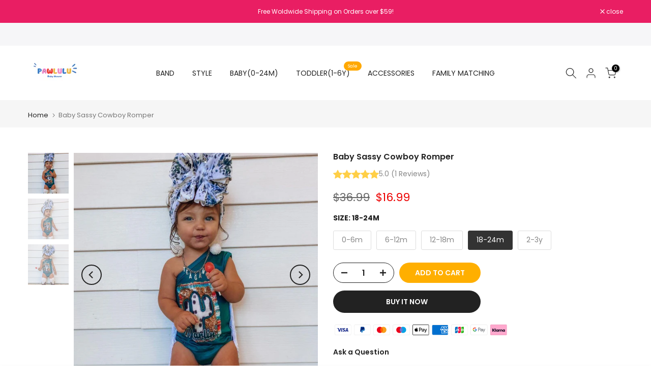

--- FILE ---
content_type: text/html; charset=utf-8
request_url: https://www.pawlulu.com/products/copy-of-baby-print-romper-36?variant=42633945415833
body_size: 50840
content:
<!doctype html><html class="t4sp-theme t4s-wrapper__full_width rtl_false swatch_color_style_2 pr_border_style_1 pr_img_effect_2 enable_eff_img1_true badge_shape_1 css_for_wis_app_false shadow_round_img_false t4s-header__inline is-remove-unavai-2 t4_compare_false t4s-cart-count-0 t4s-pr-ellipsis-false
 no-js" lang="en">
  <head>
 
<meta charset="utf-8">
    <meta http-equiv="X-UA-Compatible" content="IE=edge">
    <meta name="viewport" content="width=device-width, initial-scale=1, height=device-height, minimum-scale=1.0, maximum-scale=1.0">
    <meta name="theme-color" content="#fff">
    <link rel="canonical" href="https://www.pawlulu.com/products/copy-of-baby-print-romper-36">
    <link rel="preconnect" href="https://cdn.shopify.com" crossorigin><link rel="shortcut icon" type="image/png" href="//www.pawlulu.com/cdn/shop/files/111_b0a52187-aac6-42eb-baf4-2f8094b378a5.png?v=1705393135&width=32"><title>Baby Sassy Cowboy Romper &ndash; Pawlulu</title>

<!-- Avada Boost Sales Script -->

      


          
          
          
          
          
          
          
          
          
          <script>
            const AVADA_ENHANCEMENTS = {};
            AVADA_ENHANCEMENTS.contentProtection = false;
            AVADA_ENHANCEMENTS.hideCheckoutButon = false;
            AVADA_ENHANCEMENTS.cartSticky = false;
            AVADA_ENHANCEMENTS.multiplePixelStatus = false;
            AVADA_ENHANCEMENTS.inactiveStatus = false;
            AVADA_ENHANCEMENTS.cartButtonAnimationStatus = false;
            AVADA_ENHANCEMENTS.whatsappStatus = false;
            AVADA_ENHANCEMENTS.messengerStatus = false;
            AVADA_ENHANCEMENTS.livechatStatus = false;
          </script>



























      <script>
        const AVADA_CDT = {};
        AVADA_CDT.products = [];
        AVADA_CDT.template = "product";
        AVADA_CDT.collections = [];
        
          AVADA_CDT.collections.push("330136256665");
        
          AVADA_CDT.collections.push("66559180843");
        
          AVADA_CDT.collections.push("317250470041");
        
          AVADA_CDT.collections.push("322459435161");
        
          AVADA_CDT.collections.push("330275848345");
        
          AVADA_CDT.collections.push("281645547673");
        
          AVADA_CDT.collections.push("317250437273");
        
          AVADA_CDT.collections.push("315339407513");
        
          AVADA_CDT.collections.push("326695747737");
        
          AVADA_CDT.collections.push("317250633881");
        
          AVADA_CDT.collections.push("317370499225");
        
          AVADA_CDT.collections.push("310872178841");
        
          AVADA_CDT.collections.push("325733908633");
        
          AVADA_CDT.collections.push("335627714713");
        
          AVADA_CDT.collections.push("326567952537");
        
          AVADA_CDT.collections.push("335333654681");
        
          AVADA_CDT.collections.push("335358001305");
        
          AVADA_CDT.collections.push("335442215065");
        
          AVADA_CDT.collections.push("333612155033");
        
          AVADA_CDT.collections.push("333794803865");
        
          AVADA_CDT.collections.push("334916190361");
        
          AVADA_CDT.collections.push("334915928217");
        
          AVADA_CDT.collections.push("346013434009");
        
          AVADA_CDT.collections.push("346043056281");
        
          AVADA_CDT.collections.push("295480819865");
        
          AVADA_CDT.collections.push("261508989081");
        
          AVADA_CDT.collections.push("327225835673");
        
          AVADA_CDT.collections.push("336601710745");
        
          AVADA_CDT.collections.push("336601383065");
        
          AVADA_CDT.collections.push("336602267801");
        
          AVADA_CDT.collections.push("336631955609");
        
          AVADA_CDT.collections.push("310848618649");
        
          AVADA_CDT.collections.push("336819552409");
        
          AVADA_CDT.collections.push("327449542809");
        
          AVADA_CDT.collections.push("327407435929");
        
          AVADA_CDT.collections.push("327408713881");
        
          AVADA_CDT.collections.push("327408582809");
        
          AVADA_CDT.collections.push("336483549337");
        
          AVADA_CDT.collections.push("336536240281");
        
          AVADA_CDT.collections.push("327228948633");
        
          AVADA_CDT.collections.push("325686722713");
        
          AVADA_CDT.collections.push("293760630937");
        
          AVADA_CDT.collections.push("294573736089");
        
          AVADA_CDT.collections.push("293759647897");
        
          AVADA_CDT.collections.push("294574456985");
        
          AVADA_CDT.collections.push("327507017881");
        
          AVADA_CDT.collections.push("337424482457");
        
          AVADA_CDT.collections.push("337425072281");
        
          AVADA_CDT.collections.push("280924586137");
        
          AVADA_CDT.collections.push("295415775385");
        
          AVADA_CDT.collections.push("328576073881");
        
          AVADA_CDT.collections.push("297141469337");
        
          AVADA_CDT.collections.push("294572982425");
        
          AVADA_CDT.collections.push("328664481945");
        
          AVADA_CDT.collections.push("295479902361");
        
          AVADA_CDT.collections.push("327388102809");
        
          AVADA_CDT.collections.push("295523877017");
        
          AVADA_CDT.collections.push("321280213145");
        
          AVADA_CDT.collections.push("295520698521");
        
          AVADA_CDT.collections.push("327345864857");
        
          AVADA_CDT.collections.push("281604292761");
        
          AVADA_CDT.collections.push("327475921049");
        
          AVADA_CDT.collections.push("262347194521");
        
          AVADA_CDT.collections.push("279389536409");
        
          AVADA_CDT.collections.push("327423262873");
        
          AVADA_CDT.collections.push("299490803865");
        
          AVADA_CDT.collections.push("295522467993");
        
          AVADA_CDT.collections.push("294575964313");
        
          AVADA_CDT.collections.push("304726376601");
        
          AVADA_CDT.collections.push("328726970521");
        
          AVADA_CDT.collections.push("329636315289");
        
          AVADA_CDT.collections.push("329636708505");
        
          AVADA_CDT.collections.push("329636511897");
        
          AVADA_CDT.collections.push("327423295641");
        
          AVADA_CDT.collections.push("327347339417");
        
          AVADA_CDT.collections.push("327475658905");
        
          AVADA_CDT.collections.push("328577351833");
        
          AVADA_CDT.collections.push("326705152153");
        
          AVADA_CDT.collections.push("326704857241");
        
          AVADA_CDT.collections.push("233354952857");
        
          AVADA_CDT.collections.push("330061840537");
        
          AVADA_CDT.collections.push("232364900505");
        
          AVADA_CDT.collections.push("330394370201");
        
          AVADA_CDT.collections.push("330209034393");
        
          AVADA_CDT.collections.push("330349936793");
        
          AVADA_CDT.collections.push("330348855449");
        
          AVADA_CDT.collections.push("330393223321");
        
          AVADA_CDT.collections.push("330418421913");
        
          AVADA_CDT.collections.push("329818177689");
        
          AVADA_CDT.collections.push("329880600729");
        
          AVADA_CDT.collections.push("329901998233");
        
          AVADA_CDT.collections.push("329903341721");
        
          AVADA_CDT.collections.push("295416266905");
        
          AVADA_CDT.collections.push("233304457369");
        
          AVADA_CDT.collections.push("330564665497");
        
          AVADA_CDT.collections.push("330849026201");
        
          AVADA_CDT.collections.push("330890412185");
        
          AVADA_CDT.collections.push("330912268441");
        
          AVADA_CDT.collections.push("331061395609");
        
          AVADA_CDT.collections.push("331061624985");
        
          AVADA_CDT.collections.push("331060445337");
        
          AVADA_CDT.collections.push("330504634521");
        
          AVADA_CDT.collections.push("330502799513");
        
          AVADA_CDT.collections.push("330533077145");
        
          AVADA_CDT.collections.push("295416627353");
        
          AVADA_CDT.collections.push("330800922777");
        
          AVADA_CDT.collections.push("330137108633");
        
          AVADA_CDT.collections.push("331394056345");
        
          AVADA_CDT.collections.push("331060150425");
        
          AVADA_CDT.collections.push("331500126361");
        
          AVADA_CDT.collections.push("331500191897");
        
          AVADA_CDT.collections.push("330526621849");
        
          AVADA_CDT.collections.push("331767677081");
        
          AVADA_CDT.collections.push("266984390809");
        
          AVADA_CDT.collections.push("295413416089");
        
          AVADA_CDT.collections.push("229591154841");
        
          AVADA_CDT.collections.push("331883806873");
        
          AVADA_CDT.collections.push("331883839641");
        
          AVADA_CDT.collections.push("331883872409");
        
          AVADA_CDT.collections.push("331883905177");
        
          AVADA_CDT.collections.push("294506168473");
        
          AVADA_CDT.collections.push("281656557721");
        
          AVADA_CDT.collections.push("295415447705");
        
          AVADA_CDT.collections.push("295479672985");
        
          AVADA_CDT.collections.push("281335103641");
        
          AVADA_CDT.collections.push("332906791065");
        
          AVADA_CDT.collections.push("333231325337");
        
          AVADA_CDT.collections.push("333280641177");
        
          AVADA_CDT.collections.push("305738317977");
        
          AVADA_CDT.collections.push("63153471531");
        
          AVADA_CDT.collections.push("346596212889");
        
          AVADA_CDT.collections.push("261784174745");
        
          AVADA_CDT.collections.push("298809622681");
        
          AVADA_CDT.collections.push("307581386905");
        
          AVADA_CDT.collections.push("63153438763");
        

        const AVADA_INVQTY = {};
        
          AVADA_INVQTY[42633945317529] = 88;
        
          AVADA_INVQTY[44433848172697] = 78;
        
          AVADA_INVQTY[44433848205465] = 76;
        
          AVADA_INVQTY[42633945415833] = 89;
        
          AVADA_INVQTY[44433848238233] = 98;
        

        AVADA_CDT.cartitem = 0;
        AVADA_CDT.moneyformat = `\${{amount}}`;
        AVADA_CDT.cartTotalPrice = 0;
        
        AVADA_CDT.selected_variant_id = 42633945415833;
        AVADA_CDT.product = {"id": 7525638340761,"title": "Baby Sassy Cowboy Romper","handle": "copy-of-baby-print-romper-36","vendor": "pawlulu",
            "type": "Baby Rompers","tags": ["12M","18M","2Y","3Y","6M","babygirl","cowboy","dz","summer"],"price": 1699,"price_min": 1699,"price_max": 1699,
            "available": true,"price_varies": false,"compare_at_price": 3699,
            "compare_at_price_min": 3699,"compare_at_price_max": 3699,
            "compare_at_price_varies": false,"variants": [{"id":42633945317529,"title":"0-6m","option1":"0-6m","option2":null,"option3":null,"sku":"DZ00671_70(0-6m)","requires_shipping":true,"taxable":false,"featured_image":{"id":36313161891993,"product_id":7525638340761,"position":1,"created_at":"2023-02-08T18:08:21+08:00","updated_at":"2023-02-08T18:08:37+08:00","alt":"Baby Sassy Cowboy Romper pawlulu","width":1060,"height":1060,"src":"\/\/www.pawlulu.com\/cdn\/shop\/products\/fad4922f82d2af53da55bdca0287473.jpg?v=1675850917","variant_ids":[42633945317529,42633945415833,44433848172697,44433848205465,44433848238233]},"available":true,"name":"Baby Sassy Cowboy Romper - 0-6m","public_title":"0-6m","options":["0-6m"],"price":1699,"weight":100,"compare_at_price":3699,"inventory_quantity":20,"inventory_management":"shopify","inventory_policy":"deny","barcode":null,"featured_media":{"alt":"Baby Sassy Cowboy Romper pawlulu","id":28697331990681,"position":1,"preview_image":{"aspect_ratio":1.0,"height":1060,"width":1060,"src":"\/\/www.pawlulu.com\/cdn\/shop\/products\/fad4922f82d2af53da55bdca0287473.jpg?v=1675850917"}},"requires_selling_plan":false,"selling_plan_allocations":[]},{"id":44433848172697,"title":"6-12m","option1":"6-12m","option2":null,"option3":null,"sku":"DZ00671_80(6-12m)","requires_shipping":true,"taxable":false,"featured_image":{"id":36313161891993,"product_id":7525638340761,"position":1,"created_at":"2023-02-08T18:08:21+08:00","updated_at":"2023-02-08T18:08:37+08:00","alt":"Baby Sassy Cowboy Romper pawlulu","width":1060,"height":1060,"src":"\/\/www.pawlulu.com\/cdn\/shop\/products\/fad4922f82d2af53da55bdca0287473.jpg?v=1675850917","variant_ids":[42633945317529,42633945415833,44433848172697,44433848205465,44433848238233]},"available":true,"name":"Baby Sassy Cowboy Romper - 6-12m","public_title":"6-12m","options":["6-12m"],"price":1699,"weight":100,"compare_at_price":3699,"inventory_quantity":20,"inventory_management":"shopify","inventory_policy":"deny","barcode":"","featured_media":{"alt":"Baby Sassy Cowboy Romper pawlulu","id":28697331990681,"position":1,"preview_image":{"aspect_ratio":1.0,"height":1060,"width":1060,"src":"\/\/www.pawlulu.com\/cdn\/shop\/products\/fad4922f82d2af53da55bdca0287473.jpg?v=1675850917"}},"requires_selling_plan":false,"selling_plan_allocations":[]},{"id":44433848205465,"title":"12-18m","option1":"12-18m","option2":null,"option3":null,"sku":"DZ00671_90(12-18m)","requires_shipping":true,"taxable":false,"featured_image":{"id":36313161891993,"product_id":7525638340761,"position":1,"created_at":"2023-02-08T18:08:21+08:00","updated_at":"2023-02-08T18:08:37+08:00","alt":"Baby Sassy Cowboy Romper pawlulu","width":1060,"height":1060,"src":"\/\/www.pawlulu.com\/cdn\/shop\/products\/fad4922f82d2af53da55bdca0287473.jpg?v=1675850917","variant_ids":[42633945317529,42633945415833,44433848172697,44433848205465,44433848238233]},"available":true,"name":"Baby Sassy Cowboy Romper - 12-18m","public_title":"12-18m","options":["12-18m"],"price":1699,"weight":100,"compare_at_price":3699,"inventory_quantity":20,"inventory_management":"shopify","inventory_policy":"deny","barcode":"","featured_media":{"alt":"Baby Sassy Cowboy Romper pawlulu","id":28697331990681,"position":1,"preview_image":{"aspect_ratio":1.0,"height":1060,"width":1060,"src":"\/\/www.pawlulu.com\/cdn\/shop\/products\/fad4922f82d2af53da55bdca0287473.jpg?v=1675850917"}},"requires_selling_plan":false,"selling_plan_allocations":[]},{"id":42633945415833,"title":"18-24m","option1":"18-24m","option2":null,"option3":null,"sku":"DZ00671_100(18-24m)","requires_shipping":true,"taxable":false,"featured_image":{"id":36313161891993,"product_id":7525638340761,"position":1,"created_at":"2023-02-08T18:08:21+08:00","updated_at":"2023-02-08T18:08:37+08:00","alt":"Baby Sassy Cowboy Romper pawlulu","width":1060,"height":1060,"src":"\/\/www.pawlulu.com\/cdn\/shop\/products\/fad4922f82d2af53da55bdca0287473.jpg?v=1675850917","variant_ids":[42633945317529,42633945415833,44433848172697,44433848205465,44433848238233]},"available":true,"name":"Baby Sassy Cowboy Romper - 18-24m","public_title":"18-24m","options":["18-24m"],"price":1699,"weight":100,"compare_at_price":3699,"inventory_quantity":20,"inventory_management":"shopify","inventory_policy":"deny","barcode":null,"featured_media":{"alt":"Baby Sassy Cowboy Romper pawlulu","id":28697331990681,"position":1,"preview_image":{"aspect_ratio":1.0,"height":1060,"width":1060,"src":"\/\/www.pawlulu.com\/cdn\/shop\/products\/fad4922f82d2af53da55bdca0287473.jpg?v=1675850917"}},"requires_selling_plan":false,"selling_plan_allocations":[]},{"id":44433848238233,"title":"2-3y","option1":"2-3y","option2":null,"option3":null,"sku":"DZ00671_2-3y","requires_shipping":true,"taxable":false,"featured_image":{"id":36313161891993,"product_id":7525638340761,"position":1,"created_at":"2023-02-08T18:08:21+08:00","updated_at":"2023-02-08T18:08:37+08:00","alt":"Baby Sassy Cowboy Romper pawlulu","width":1060,"height":1060,"src":"\/\/www.pawlulu.com\/cdn\/shop\/products\/fad4922f82d2af53da55bdca0287473.jpg?v=1675850917","variant_ids":[42633945317529,42633945415833,44433848172697,44433848205465,44433848238233]},"available":true,"name":"Baby Sassy Cowboy Romper - 2-3y","public_title":"2-3y","options":["2-3y"],"price":1699,"weight":100,"compare_at_price":3699,"inventory_quantity":20,"inventory_management":"shopify","inventory_policy":"deny","barcode":"","featured_media":{"alt":"Baby Sassy Cowboy Romper pawlulu","id":28697331990681,"position":1,"preview_image":{"aspect_ratio":1.0,"height":1060,"width":1060,"src":"\/\/www.pawlulu.com\/cdn\/shop\/products\/fad4922f82d2af53da55bdca0287473.jpg?v=1675850917"}},"requires_selling_plan":false,"selling_plan_allocations":[]}],"featured_image": "\/\/www.pawlulu.com\/cdn\/shop\/products\/fad4922f82d2af53da55bdca0287473.jpg?v=1675850917","images": ["\/\/www.pawlulu.com\/cdn\/shop\/products\/fad4922f82d2af53da55bdca0287473.jpg?v=1675850917","\/\/www.pawlulu.com\/cdn\/shop\/products\/022b5ca450afa5e1a1f5dd35842479d.jpg?v=1675850904","\/\/www.pawlulu.com\/cdn\/shop\/products\/0b3a421b01e5fd48902ebb1355ca42f.jpg?v=1675850904"]
            };
        

        window.AVADA_BADGES = window.AVADA_BADGES || {};
        window.AVADA_BADGES = [{"badgeEffect":"","showBadgeBorder":false,"badgePageType":"product","headerText":"Secure Checkout With","badgeBorderRadius":3,"collectionPageInlinePosition":"after","description":"Increase a sense of urgency and boost conversation rate on each product page. ","badgeStyle":"color","badgeList":["https:\/\/cdn1.avada.io\/boost-sales\/visa.svg","https:\/\/cdn1.avada.io\/boost-sales\/mastercard.svg","https:\/\/cdn1.avada.io\/boost-sales\/americanexpress.svg","https:\/\/cdn1.avada.io\/boost-sales\/discover.svg","https:\/\/cdn1.avada.io\/boost-sales\/paypal.svg","https:\/\/cdn1.avada.io\/boost-sales\/applepay.svg","https:\/\/cdn1.avada.io\/boost-sales\/googlepay.svg"],"cartInlinePosition":"after","isSetCustomWidthMobile":false,"homePageInlinePosition":"after","createdAt":"2024-02-26T11:06:13.421Z","badgeWidth":"full-width","showHeaderText":true,"showBadges":true,"customWidthSize":450,"cartPosition":"","shopDomain":"hobby-amosting.myshopify.com","shopId":"ohsL9sr4DQ220H58JXTc","inlinePosition":"after","badgeBorderColor":"#e1e1e1","headingSize":16,"badgeCustomSize":70,"badgesSmartSelector":false,"headingColor":"#232323","textAlign":"avada-align-center","badgeSize":"small","priority":"0","collectionPagePosition":"","customWidthSizeInMobile":450,"name":"Product Pages","position":"","homePagePosition":"","status":true,"font":"default","removeBranding":true,"id":"7YIdmzlehilGxBTJVNsH"},{"badgeEffect":"","showBadgeBorder":false,"badgePageType":"footer","headerText":"","badgeBorderRadius":3,"collectionPageInlinePosition":"after","description":"Win customers' trust from every pages by showing various trust badges at website's footer.","badgeStyle":"color","badgeList":["https:\/\/cdn1.avada.io\/boost-sales\/visa.svg","https:\/\/cdn1.avada.io\/boost-sales\/mastercard.svg","https:\/\/cdn1.avada.io\/boost-sales\/americanexpress.svg","https:\/\/cdn1.avada.io\/boost-sales\/discover.svg","https:\/\/cdn1.avada.io\/boost-sales\/paypal.svg","https:\/\/cdn1.avada.io\/boost-sales\/applepay.svg","https:\/\/cdn1.avada.io\/boost-sales\/googlepay.svg"],"cartInlinePosition":"after","isSetCustomWidthMobile":false,"homePageInlinePosition":"after","createdAt":"2024-02-26T11:06:13.221Z","badgeWidth":"full-width","showHeaderText":true,"showBadges":true,"customWidthSize":450,"cartPosition":"","shopDomain":"hobby-amosting.myshopify.com","shopId":"ohsL9sr4DQ220H58JXTc","inlinePosition":"after","badgeBorderColor":"#e1e1e1","headingSize":16,"badgeCustomSize":40,"badgesSmartSelector":false,"headingColor":"#232323","textAlign":"avada-align-center","badgeSize":"custom","priority":"0","selectedPreset":"Payment 1","collectionPagePosition":"","customWidthSizeInMobile":450,"name":"Footer","position":"","homePagePosition":"","status":true,"font":"default","removeBranding":true,"id":"XnLuT301ZQrCMOEC4ORU"}];

        window.AVADA_GENERAL_SETTINGS = window.AVADA_GENERAL_SETTINGS || {};
        window.AVADA_GENERAL_SETTINGS = null;

        window.AVADA_COUNDOWNS = window.AVADA_COUNDOWNS || {};
        window.AVADA_COUNDOWNS = [{},{},{"id":"zVPZvrfjQQXaXg1rANmV","categoryNumbWidth":30,"numbWidth":60,"countdownSmartSelector":false,"collectionPageInlinePosition":"after","stockTextSize":16,"daysText":"Days","countdownEndAction":"HIDE_COUNTDOWN","secondsText":"Seconds","saleCustomSeconds":"59","createdAt":"2024-02-26T11:06:13.424Z","txtDatePos":"txt_outside_box","numbHeight":60,"txtDateSize":16,"shopId":"ohsL9sr4DQ220H58JXTc","inlinePosition":"after","headingSize":30,"categoryTxtDateSize":8,"textAlign":"text-center","displayLayout":"square-countdown","categoryNumberSize":14,"priority":"0","displayType":"ALL_PRODUCT","numbBorderColor":"#cccccc","productIds":[],"collectionPagePosition":"","name":"Product Pages","numbBorderWidth":1,"manualDisplayPlacement":"after","position":"form[action='\/cart\/add']","showCountdownTimer":true,"conditions":{"type":"ALL","conditions":[{"type":"TITLE","operation":"CONTAINS","value":""}]},"timeUnits":"unit-dhms","status":true,"manualDisplayPosition":"form[action='\/cart\/add']","stockTextBefore":"Only {{stock_qty}} left in stock. Hurry up 🔥","saleCustomMinutes":"10","categoryUseDefaultSize":true,"description":"Increase urgency and boost conversions for each product page.","saleDateType":"date-custom","numbBgColor":"#ffffff","txtDateColor":"#122234","numbColor":"#122234","minutesText":"Minutes","showInventoryCountdown":true,"numbBorderRadius":0,"shopDomain":"hobby-amosting.myshopify.com","countdownTextBottom":"","productExcludeIds":[],"headingColor":"#0985C5","stockType":"real_stock","linkText":"Hurry! sale ends in","saleCustomHours":"00","hoursText":"Hours","categoryTxtDatePos":"txt_outside_box","useDefaultSize":true,"stockTextColor":"#122234","categoryNumbHeight":30,"saleCustomDays":"00","removeBranding":true}];

        window.AVADA_STOCK_COUNTDOWNS = window.AVADA_STOCK_COUNTDOWNS || {};
        window.AVADA_STOCK_COUNTDOWNS = {};

        window.AVADA_COUNDOWNS_V2 = window.AVADA_COUNDOWNS_V2 || {};
        window.AVADA_COUNDOWNS_V2 = [];

        window.AVADA_BADGES_V2 = window.AVADA_BADGES_V2 || {};
        window.AVADA_BADGES_V2 = [];

        window.AVADA_INACTIVE_TAB = window.AVADA_INACTIVE_TAB || {};
        window.AVADA_INACTIVE_TAB = null;

        window.AVADA_LIVECHAT = window.AVADA_LIVECHAT || {};
        window.AVADA_LIVECHAT = null;

        window.AVADA_STICKY_ATC = window.AVADA_STICKY_ATC || {};
        window.AVADA_STICKY_ATC = null;

        window.AVADA_ATC_ANIMATION = window.AVADA_ATC_ANIMATION || {};
        window.AVADA_ATC_ANIMATION = null;

        window.AVADA_SP = window.AVADA_SP || {};
        window.AVADA_SP = {"shop":"ohsL9sr4DQ220H58JXTc","configuration":{"position":"bottom-left","hide_time_ago":false,"smart_hide":false,"smart_hide_time":3,"smart_hide_unit":"days","truncate_product_name":true,"display_duration":5,"first_delay":10,"pops_interval":10,"max_pops_display":20,"show_mobile":true,"mobile_position":"bottom","animation":"fadeInUp","out_animation":"fadeOutDown","with_sound":false,"display_order":"order","only_product_viewing":false,"notice_continuously":false,"custom_css":"","replay":true,"included_urls":"","excluded_urls":"","excluded_product_type":"","countries_all":true,"countries":[],"allow_show":"all","hide_close":true,"close_time":1,"close_time_unit":"days","support_rtl":false},"notifications":{"v3NIIJK4nism3N1l5rbi":{"settings":{"heading_text":"{{first_name}} in {{city}}, {{country}}","heading_font_weight":500,"heading_font_size":12,"content_text":"Purchased {{product_name}}","content_font_weight":800,"content_font_size":13,"background_image":"","background_color":"#FFF","heading_color":"#111","text_color":"#142A47","time_color":"#234342","with_border":false,"border_color":"#333333","border_width":1,"border_radius":20,"image_border_radius":20,"heading_decoration":null,"hover_product_decoration":null,"hover_product_color":"#122234","with_box_shadow":true,"font":"Raleway","language_code":"en","with_static_map":false,"use_dynamic_names":false,"dynamic_names":"","use_flag":false,"popup_custom_link":"","popup_custom_image":"","display_type":"popup","use_counter":false,"counter_color":"#0b4697","counter_unit_color":"#0b4697","counter_unit_plural":"views","counter_unit_single":"view","truncate_product_name":false,"allow_show":"all","included_urls":"","excluded_urls":""},"type":"order","items":[],"source":"shopify\/order"}},"removeBranding":true};

        window.AVADA_SP_V2 = window.AVADA_SP_V2 || {};
        window.AVADA_SP_V2 = [];

        window.AVADA_SETTING_SP_V2 = window.AVADA_SETTING_SP_V2 || {};
        window.AVADA_SETTING_SP_V2 = {"show_mobile":true,"countries_all":true,"display_order":"order","hide_time_ago":false,"max_pops_display":30,"first_delay":4,"custom_css":"","notice_continuously":false,"orderItems":[{"date":"2024-02-26T03:12:20.000Z","country":"United States","city":"Wilson","shipping_first_name":"Jessica","product_image":"https:\/\/cdn.shopify.com\/s\/files\/1\/1420\/8372\/products\/0426-2.jpg?v=1607307535","shipping_city":"Wilson","type":"order","product_name":"Baby Headband Bows","product_id":1767153598507,"product_handle":"product-baby-headband-yc00877","first_name":"Jessica","shipping_country":"United States","product_link":"https:\/\/hobby-amosting.myshopify.com\/products\/product-baby-headband-yc00877"},{"date":"2024-02-26T03:12:20.000Z","country":"United States","city":"Wilson","shipping_first_name":"Jessica","product_image":"https:\/\/cdn.shopify.com\/s\/files\/1\/1420\/8372\/products\/fad4922f82d2af53da55bdca0287473.jpg?v=1675850917","shipping_city":"Wilson","type":"order","product_name":"Baby Sassy Cowboy Romper","product_id":7525638340761,"product_handle":"copy-of-baby-print-romper-36","first_name":"Jessica","shipping_country":"United States","product_link":"https:\/\/hobby-amosting.myshopify.com\/products\/copy-of-baby-print-romper-36"},{"date":"2024-02-26T02:25:04.000Z","country":"United States","city":"Spartanburg","shipping_first_name":"Georgia","product_image":"https:\/\/cdn.shopify.com\/s\/files\/1\/1420\/8372\/products\/Warm-Baby-Dinosaur-Costume-Jumpsuit-pawlulu-1676450312.jpg?v=1676450313","shipping_city":"Spartanburg","type":"order","product_name":"Warm Baby Dinosaur Costume Jumpsuit","product_id":1510770901035,"product_handle":"product-women-jumpsuit-yc00048","first_name":"Georgia","shipping_country":"United States","product_link":"https:\/\/hobby-amosting.myshopify.com\/products\/product-women-jumpsuit-yc00048"},{"date":"2024-02-26T02:25:04.000Z","country":"United States","city":"Spartanburg","shipping_first_name":"Georgia","product_image":"https:\/\/cdn.shopify.com\/s\/files\/1\/1420\/8372\/products\/20230106141416_1.jpg?v=1675849373","shipping_city":"Spartanburg","type":"order","product_name":"Baby Howdy Romper","product_id":7427743875225,"product_handle":"copy-of-baby-smile-romper-3","first_name":"Georgia","shipping_country":"United States","product_link":"https:\/\/hobby-amosting.myshopify.com\/products\/copy-of-baby-smile-romper-3"},{"date":"2024-02-26T02:25:04.000Z","country":"United States","city":"Spartanburg","shipping_first_name":"Georgia","product_image":"https:\/\/cdn.shopify.com\/s\/files\/1\/1420\/8372\/products\/2.png?v=1652439109","shipping_city":"Spartanburg","type":"order","product_name":"Baby USA ALL DAY Romper","product_id":7377062232217,"product_handle":"copy-of-baby-tie-dye-romper","first_name":"Georgia","shipping_country":"United States","product_link":"https:\/\/hobby-amosting.myshopify.com\/products\/copy-of-baby-tie-dye-romper"},{"date":"2024-02-26T02:25:04.000Z","country":"United States","city":"Spartanburg","shipping_first_name":"Georgia","product_image":"https:\/\/cdn.shopify.com\/s\/files\/1\/1420\/8372\/files\/202402175801.png?v=1705648403","shipping_city":"Spartanburg","type":"order","product_name":"Baby Here Come The Sun Romper","product_id":7822381875353,"product_handle":"copy-of-baby-blink-182-romper-4","first_name":"Georgia","shipping_country":"United States","product_link":"https:\/\/hobby-amosting.myshopify.com\/products\/copy-of-baby-blink-182-romper-4"},{"date":"2024-02-25T22:19:56.000Z","country":"United States","city":"Ronkonkoma","shipping_first_name":"Becca","product_image":"https:\/\/cdn.shopify.com\/s\/files\/1\/1420\/8372\/files\/2024175801.png?v=1704264432","shipping_city":"Ronkonkoma","type":"order","product_name":"Baby Sassy Print Romper","product_id":7814324748441,"product_handle":"copy-of-baby-miss-you-cotton-romper","first_name":"Becca","shipping_country":"United States","product_link":"https:\/\/hobby-amosting.myshopify.com\/products\/copy-of-baby-miss-you-cotton-romper"},{"date":"2024-02-25T19:20:02.000Z","country":"United States","city":"Jacksonville","shipping_first_name":"Marquita","product_image":"https:\/\/cdn.shopify.com\/s\/files\/1\/1420\/8372\/products\/20220408140025_1.jpg?v=1675849653","shipping_city":"Jacksonville","type":"order","product_name":"2-piece Baby Cowboy Bell Jumpsuit","product_id":7452880076953,"product_handle":"copy-of-baby-girl-power-romper-1","first_name":"Marquita","shipping_country":"United States","product_link":"https:\/\/hobby-amosting.myshopify.com\/products\/copy-of-baby-girl-power-romper-1"},{"date":"2024-02-25T19:20:02.000Z","country":"United States","city":"Jacksonville","shipping_first_name":"Marquita","product_image":"https:\/\/cdn.shopify.com\/s\/files\/1\/1420\/8372\/products\/O1CN01Kdvf6C1U2jAOwUeN8__2211287312460-0-cib_b22457a4-259c-4566-b758-39d0cec016b8.jpg?v=1694665441","shipping_city":"Jacksonville","type":"order","product_name":"Baby Fur Socks","product_id":7725973995673,"product_handle":"product-socks-wz00246","first_name":"Marquita","shipping_country":"United States","product_link":"https:\/\/hobby-amosting.myshopify.com\/products\/product-socks-wz00246"},{"date":"2024-02-25T19:20:02.000Z","country":"United States","city":"Jacksonville","shipping_first_name":"Marquita","product_image":"https:\/\/cdn.shopify.com\/s\/files\/1\/1420\/8372\/products\/O1CN01Kdvf6C1U2jAOwUeN8__2211287312460-0-cib_b22457a4-259c-4566-b758-39d0cec016b8.jpg?v=1694665441","shipping_city":"Jacksonville","type":"order","product_name":"Baby Fur Socks","product_id":7725973995673,"product_handle":"product-socks-wz00246","first_name":"Marquita","shipping_country":"United States","product_link":"https:\/\/hobby-amosting.myshopify.com\/products\/product-socks-wz00246"},{"date":"2024-02-25T19:20:02.000Z","country":"United States","city":"Jacksonville","shipping_first_name":"Marquita","product_image":"https:\/\/cdn.shopify.com\/s\/files\/1\/1420\/8372\/products\/20220330163732.jpg?v=1648630869","shipping_city":"Jacksonville","type":"order","product_name":"Baby Band Romper","product_id":7292325363865,"product_handle":"copy-of-baby-pure-cotton-romper","first_name":"Marquita","shipping_country":"United States","product_link":"https:\/\/hobby-amosting.myshopify.com\/products\/copy-of-baby-pure-cotton-romper"},{"date":"2024-02-25T19:20:02.000Z","country":"United States","city":"Jacksonville","shipping_first_name":"Marquita","product_image":"https:\/\/cdn.shopify.com\/s\/files\/1\/1420\/8372\/files\/2681CF9E-72C0-4179-863C-5EA2BE3181F1.png?v=1703664675","shipping_city":"Jacksonville","type":"order","product_name":"Baby Girl XOXO Jumpsuit","product_id":7807797428377,"product_handle":"copy-of-baby-my-heart-is-on-that-field-romper","first_name":"Marquita","shipping_country":"United States","product_link":"https:\/\/hobby-amosting.myshopify.com\/products\/copy-of-baby-my-heart-is-on-that-field-romper"},{"date":"2024-02-25T11:57:31.000Z","country":"United States","city":"Mount Sterling","shipping_first_name":"Nicole","product_image":"https:\/\/cdn.shopify.com\/s\/files\/1\/1420\/8372\/products\/summervi_1.jpg?v=1670573715","shipping_city":"Mount Sterling","type":"order","product_name":"Baby Felling Lucky Romper","product_id":7347130892441,"product_handle":"2-piece-toddler-girl-set-1","first_name":"Nicole","shipping_country":"United States","product_link":"https:\/\/hobby-amosting.myshopify.com\/products\/2-piece-toddler-girl-set-1"},{"date":"2024-02-25T11:57:31.000Z","country":"United States","city":"Mount Sterling","shipping_first_name":"Nicole","product_image":"https:\/\/cdn.shopify.com\/s\/files\/1\/1420\/8372\/files\/20240109115941_f3316751-4deb-4096-9e9a-06f57271cf0b.png?v=1705040569","shipping_city":"Mount Sterling","type":"order","product_name":"Baby Freedom Romper","product_id":7370252026009,"product_handle":"copy-of-baby-lets-girl-suits","first_name":"Nicole","shipping_country":"United States","product_link":"https:\/\/hobby-amosting.myshopify.com\/products\/copy-of-baby-lets-girl-suits"},{"date":"2024-02-25T11:57:31.000Z","country":"United States","city":"Mount Sterling","shipping_first_name":"Nicole","product_image":"https:\/\/cdn.shopify.com\/s\/files\/1\/1420\/8372\/files\/20240109114043_6174b77f-4bf5-433b-9cd0-1543a2b7f3dc.jpg?v=1705115316","shipping_city":"Mount Sterling","type":"order","product_name":"Baby Nirvana Romper","product_id":7478706307225,"product_handle":"copy-of-baby-handmade-sweater-coat-1","first_name":"Nicole","shipping_country":"United States","product_link":"https:\/\/hobby-amosting.myshopify.com\/products\/copy-of-baby-handmade-sweater-coat-1"},{"date":"2024-02-25T11:57:31.000Z","country":"United States","city":"Mount Sterling","shipping_first_name":"Nicole","product_image":"https:\/\/cdn.shopify.com\/s\/files\/1\/1420\/8372\/products\/20220802111409.jpg?v=1659410119","shipping_city":"Mount Sterling","type":"order","product_name":"Baby Girl Power Romper","product_id":7450612793497,"product_handle":"copy-of-baby-print-romper-26","first_name":"Nicole","shipping_country":"United States","product_link":"https:\/\/hobby-amosting.myshopify.com\/products\/copy-of-baby-print-romper-26"},{"date":"2024-02-24T15:42:20.000Z","country":"United States","city":"Russellville","shipping_first_name":"Brooklyn","product_image":"https:\/\/cdn.shopify.com\/s\/files\/1\/1420\/8372\/products\/20220210152708.jpg?v=1648200618","shipping_city":"Russellville","type":"order","product_name":"Baby USA Romper","product_id":7021603291289,"product_handle":"copy-of-2-piece-baby-flora-suits","first_name":"Brooklyn","shipping_country":"United States","product_link":"https:\/\/hobby-amosting.myshopify.com\/products\/copy-of-2-piece-baby-flora-suits"},{"date":"2024-02-24T15:42:20.000Z","country":"United States","city":"Russellville","shipping_first_name":"Brooklyn","product_image":"https:\/\/cdn.shopify.com\/s\/files\/1\/1420\/8372\/files\/2_0bded2af-29a2-4e71-9426-f59a57e8c112.png?v=1708398583","shipping_city":"Russellville","type":"order","product_name":"Baby Easter Romper","product_id":7852618973337,"product_handle":"copy-of-baby-cowgirls-romper","first_name":"Brooklyn","shipping_country":"United States","product_link":"https:\/\/hobby-amosting.myshopify.com\/products\/copy-of-baby-cowgirls-romper"},{"date":"2024-02-24T15:42:20.000Z","country":"United States","city":"Russellville","shipping_first_name":"Brooklyn","product_image":"https:\/\/cdn.shopify.com\/s\/files\/1\/1420\/8372\/products\/20220629103736.jpg?v=1656485001","shipping_city":"Russellville","type":"order","product_name":"Baby TINY GIRL GANG Romper","product_id":7438862778521,"product_handle":"baby-flower-cotton-romper","first_name":"Brooklyn","shipping_country":"United States","product_link":"https:\/\/hobby-amosting.myshopify.com\/products\/baby-flower-cotton-romper"},{"date":"2024-02-24T15:42:20.000Z","country":"United States","city":"Russellville","shipping_first_name":"Brooklyn","product_image":"https:\/\/cdn.shopify.com\/s\/files\/1\/1420\/8372\/products\/20230224113155.jpg?v=1680919378","shipping_city":"Russellville","type":"order","product_name":"Baby Party In The USA Romper","product_id":7388504653977,"product_handle":"copy-of-baby-print-cotton-romper","first_name":"Brooklyn","shipping_country":"United States","product_link":"https:\/\/hobby-amosting.myshopify.com\/products\/copy-of-baby-print-cotton-romper"},{"date":"2024-02-24T01:44:26.000Z","country":"United States","city":"Evington","shipping_first_name":"Harlie","product_image":"https:\/\/cdn.shopify.com\/s\/files\/1\/1420\/8372\/products\/20220330163732.jpg?v=1648630869","shipping_city":"Evington","type":"order","product_name":"Baby Band Romper","product_id":7292325363865,"product_handle":"copy-of-baby-pure-cotton-romper","first_name":"Harlie","shipping_country":"United States","product_link":"https:\/\/hobby-amosting.myshopify.com\/products\/copy-of-baby-pure-cotton-romper"},{"date":"2024-02-24T01:44:26.000Z","country":"United States","city":"Evington","shipping_first_name":"Harlie","product_image":"https:\/\/cdn.shopify.com\/s\/files\/1\/1420\/8372\/files\/202401075801.png?v=1704264932","shipping_city":"Evington","type":"order","product_name":"Baby Sassy Print Romper","product_id":7814325698713,"product_handle":"copy-of-baby-blink-182-cotton-romper-1","first_name":"Harlie","shipping_country":"United States","product_link":"https:\/\/hobby-amosting.myshopify.com\/products\/copy-of-baby-blink-182-cotton-romper-1"},{"date":"2024-02-24T01:44:26.000Z","country":"United States","city":"Evington","shipping_first_name":"Harlie","product_image":"https:\/\/cdn.shopify.com\/s\/files\/1\/1420\/8372\/files\/dz00795.jpg?v=1697707978","shipping_city":"Evington","type":"order","product_name":"Baby Mama's Girl Romper","product_id":7748141416601,"product_handle":"copy-of-baby-pink-floyd-romper","first_name":"Harlie","shipping_country":"United States","product_link":"https:\/\/hobby-amosting.myshopify.com\/products\/copy-of-baby-pink-floyd-romper"},{"date":"2024-02-24T01:44:26.000Z","country":"United States","city":"Evington","shipping_first_name":"Harlie","product_image":"https:\/\/cdn.shopify.com\/s\/files\/1\/1420\/8372\/products\/ZZ00198.jpg?v=1640662300","shipping_city":"Evington","type":"order","product_name":"Daisy Print Rompers","product_id":7238737756313,"product_handle":"product-baby-rompers-zz00198","first_name":"Harlie","shipping_country":"United States","product_link":"https:\/\/hobby-amosting.myshopify.com\/products\/product-baby-rompers-zz00198"},{"date":"2024-02-23T21:06:01.000Z","country":"United States","city":"Haslet","shipping_first_name":"Mallely","product_image":"https:\/\/cdn.shopify.com\/s\/files\/1\/1420\/8372\/files\/20240102175801.png?v=1704442857","shipping_city":"Haslet","type":"order","product_name":"Baby Sassy Print Romper","product_id":7815040401561,"product_handle":"copy-of-baby-nashville-cotton-romper-1","first_name":"Mallely","shipping_country":"United States","product_link":"https:\/\/hobby-amosting.myshopify.com\/products\/copy-of-baby-nashville-cotton-romper-1"},{"date":"2024-02-23T07:06:59.000Z","country":"United States","city":"Mountain home","shipping_first_name":"Jennifer","product_image":"https:\/\/cdn.shopify.com\/s\/files\/1\/1420\/8372\/files\/202401075801.png?v=1704264932","shipping_city":"Mountain home","type":"order","product_name":"Baby Sassy Print Romper","product_id":7814325698713,"product_handle":"copy-of-baby-blink-182-cotton-romper-1","first_name":"Jennifer","shipping_country":"United States","product_link":"https:\/\/hobby-amosting.myshopify.com\/products\/copy-of-baby-blink-182-cotton-romper-1"},{"date":"2024-02-23T07:06:59.000Z","country":"United States","city":"Mountain home","shipping_first_name":"Jennifer","product_image":"https:\/\/cdn.shopify.com\/s\/files\/1\/1420\/8372\/files\/2040102175801_8f092966-55d0-4d77-97eb-2d21d14be971.png?v=1707119597","shipping_city":"Mountain home","type":"order","product_name":"Sombody's Spoiled Back Seat Princess Romper","product_id":7849875144857,"product_handle":"copy-of-baby-romper-1","first_name":"Jennifer","shipping_country":"United States","product_link":"https:\/\/hobby-amosting.myshopify.com\/products\/copy-of-baby-romper-1"},{"date":"2024-02-23T07:06:59.000Z","country":"United States","city":"Mountain home","shipping_first_name":"Jennifer","product_image":"https:\/\/cdn.shopify.com\/s\/files\/1\/1420\/8372\/products\/20220716124057.jpg?v=1657961152","shipping_city":"Mountain home","type":"order","product_name":"Baby Pumpkin Romper","product_id":7271225884825,"product_handle":"copy-of-baby-pure-handmade-romper","first_name":"Jennifer","shipping_country":"United States","product_link":"https:\/\/hobby-amosting.myshopify.com\/products\/copy-of-baby-pure-handmade-romper"},{"date":"2024-02-23T02:21:04.000Z","country":"United States","city":"Madison","shipping_first_name":"Kelly","product_image":"https:\/\/cdn.shopify.com\/s\/files\/1\/1420\/8372\/files\/2_0bded2af-29a2-4e71-9426-f59a57e8c112.png?v=1708398583","shipping_city":"Madison","type":"order","product_name":"Baby Easter Romper","product_id":7852618973337,"product_handle":"copy-of-baby-cowgirls-romper","first_name":"Kelly","shipping_country":"United States","product_link":"https:\/\/hobby-amosting.myshopify.com\/products\/copy-of-baby-cowgirls-romper"},{"date":"2024-02-23T02:21:04.000Z","country":"United States","city":"Madison","shipping_first_name":"Kelly","product_image":"https:\/\/cdn.shopify.com\/s\/files\/1\/1420\/8372\/products\/20220716124030.jpg?v=1658136823","shipping_city":"Madison","type":"order","product_name":"2-piece Baby Romper","product_id":7446737977497,"product_handle":"copy-of-2-piece-baby-print-cotton-romper","first_name":"Kelly","shipping_country":"United States","product_link":"https:\/\/hobby-amosting.myshopify.com\/products\/copy-of-2-piece-baby-print-cotton-romper"}],"hide_close":true,"createdAt":"2024-02-26T11:06:13.234Z","excluded_product_type":"","display_duration":4,"support_rtl":false,"only_product_viewing":false,"shopId":"ohsL9sr4DQ220H58JXTc","close_time_unit":"days","out_animation":"fadeOutDown","included_urls":"","pops_interval":4,"countries":[],"replay":true,"close_time":1,"smart_hide_unit":"hours","mobile_position":"bottom","smart_hide":false,"animation":"fadeInUp","smart_hide_time":4,"truncate_product_name":true,"excluded_urls":"","allow_show":"all","position":"bottom-left","with_sound":false,"font":"Raleway","id":"BjaMKpDDHCJDwa4vTTDw"};

        window.AVADA_BS_EMBED = window.AVADA_BS_EMBED || {};
        window.AVADA_BS_EMBED.isSupportThemeOS = true
        window.AVADA_BS_EMBED.dupTrustBadge = false

        window.AVADA_BS_VERSION = window.AVADA_BS_VERSION || {};
        window.AVADA_BS_VERSION = { BSVersion : 'AVADA-BS-1.0.3'}

        window.AVADA_BS_FSB = window.AVADA_BS_FSB || {};
        window.AVADA_BS_FSB = {
          bars: [],
          cart: 0,
          compatible: {
            langify: ''
          }
        };

        window.AVADA_BADGE_CART_DRAWER = window.AVADA_BADGE_CART_DRAWER || {};
        window.AVADA_BADGE_CART_DRAWER = {id : 'null'};
      </script>
<!-- /Avada Boost Sales Script -->


    <meta name="description" content="Pattern: solid colorMain fabric: cottonMain fabric composition :95 (%)Closure style: pullover Unit Size Conversion(INCH) Tag Size Size US Bust Waist Hips Length 0-6m 70 19.69 - - 15.75 6-12m 80 21.26 - - 16.54 12-18m 90 22.83 - - 17.72 18-24m 100   24.41 - - 18.5 2-3t 110 25.98 - - 19.69"><meta name="keywords" content="Baby Sassy Cowboy Romper, Pawlulu, www.pawlulu.com"/><meta name="author" content="The4">

<meta property="og:site_name" content="Pawlulu">
<meta property="og:url" content="https://www.pawlulu.com/products/copy-of-baby-print-romper-36">
<meta property="og:title" content="Baby Sassy Cowboy Romper">
<meta property="og:type" content="product">
<meta property="og:description" content="Pattern: solid colorMain fabric: cottonMain fabric composition :95 (%)Closure style: pullover Unit Size Conversion(INCH) Tag Size Size US Bust Waist Hips Length 0-6m 70 19.69 - - 15.75 6-12m 80 21.26 - - 16.54 12-18m 90 22.83 - - 17.72 18-24m 100   24.41 - - 18.5 2-3t 110 25.98 - - 19.69"><meta property="og:image" content="http://www.pawlulu.com/cdn/shop/products/fad4922f82d2af53da55bdca0287473.jpg?v=1675850917">
  <meta property="og:image:secure_url" content="https://www.pawlulu.com/cdn/shop/products/fad4922f82d2af53da55bdca0287473.jpg?v=1675850917">
  <meta property="og:image:width" content="1060">
  <meta property="og:image:height" content="1060"><meta property="og:price:amount" content="16.99">
  <meta property="og:price:currency" content="USD"><meta name="twitter:card" content="summary_large_image">
<meta name="twitter:title" content="Baby Sassy Cowboy Romper">
<meta name="twitter:description" content="Pattern: solid colorMain fabric: cottonMain fabric composition :95 (%)Closure style: pullover Unit Size Conversion(INCH) Tag Size Size US Bust Waist Hips Length 0-6m 70 19.69 - - 15.75 6-12m 80 21.26 - - 16.54 12-18m 90 22.83 - - 17.72 18-24m 100   24.41 - - 18.5 2-3t 110 25.98 - - 19.69"><script src="//www.pawlulu.com/cdn/shop/t/52/assets/lazysizes.min.js?v=19113999703148210021708678793" async="async"></script>
    <script src="//www.pawlulu.com/cdn/shop/t/52/assets/global.min.js?v=4393933175034925681708678794" defer="defer"></script>
    <script>window.performance && window.performance.mark && window.performance.mark('shopify.content_for_header.start');</script><meta name="google-site-verification" content="nMy7j87AVrmf2IgAar4tLU1FvsGI_M40RusPLj8fW10">
<meta id="shopify-digital-wallet" name="shopify-digital-wallet" content="/14208372/digital_wallets/dialog">
<meta name="shopify-checkout-api-token" content="d9a983be43317abc9bbc94bac31b17b3">
<meta id="in-context-paypal-metadata" data-shop-id="14208372" data-venmo-supported="true" data-environment="production" data-locale="en_US" data-paypal-v4="true" data-currency="USD">
<link rel="alternate" hreflang="x-default" href="https://www.pawlulu.com/products/copy-of-baby-print-romper-36">
<link rel="alternate" hreflang="en" href="https://www.pawlulu.com/products/copy-of-baby-print-romper-36">
<link rel="alternate" hreflang="en-CA" href="https://www.pawlulu.com/en-ca/products/copy-of-baby-print-romper-36">
<link rel="alternate" hreflang="en-AU" href="https://www.pawlulu.com/en-au/products/copy-of-baby-print-romper-36">
<link rel="alternate" type="application/json+oembed" href="https://www.pawlulu.com/products/copy-of-baby-print-romper-36.oembed">
<script async="async" src="/checkouts/internal/preloads.js?locale=en-US"></script>
<script id="shopify-features" type="application/json">{"accessToken":"d9a983be43317abc9bbc94bac31b17b3","betas":["rich-media-storefront-analytics"],"domain":"www.pawlulu.com","predictiveSearch":true,"shopId":14208372,"locale":"en"}</script>
<script>var Shopify = Shopify || {};
Shopify.shop = "hobby-amosting.myshopify.com";
Shopify.locale = "en";
Shopify.currency = {"active":"USD","rate":"1.0"};
Shopify.country = "US";
Shopify.theme = {"name":"pawlulu\/main","id":134681231513,"schema_name":"Kalles","schema_version":"4.3.0","theme_store_id":null,"role":"main"};
Shopify.theme.handle = "null";
Shopify.theme.style = {"id":null,"handle":null};
Shopify.cdnHost = "www.pawlulu.com/cdn";
Shopify.routes = Shopify.routes || {};
Shopify.routes.root = "/";</script>
<script type="module">!function(o){(o.Shopify=o.Shopify||{}).modules=!0}(window);</script>
<script>!function(o){function n(){var o=[];function n(){o.push(Array.prototype.slice.apply(arguments))}return n.q=o,n}var t=o.Shopify=o.Shopify||{};t.loadFeatures=n(),t.autoloadFeatures=n()}(window);</script>
<script id="shop-js-analytics" type="application/json">{"pageType":"product"}</script>
<script defer="defer" async type="module" src="//www.pawlulu.com/cdn/shopifycloud/shop-js/modules/v2/client.init-shop-cart-sync_C5BV16lS.en.esm.js"></script>
<script defer="defer" async type="module" src="//www.pawlulu.com/cdn/shopifycloud/shop-js/modules/v2/chunk.common_CygWptCX.esm.js"></script>
<script type="module">
  await import("//www.pawlulu.com/cdn/shopifycloud/shop-js/modules/v2/client.init-shop-cart-sync_C5BV16lS.en.esm.js");
await import("//www.pawlulu.com/cdn/shopifycloud/shop-js/modules/v2/chunk.common_CygWptCX.esm.js");

  window.Shopify.SignInWithShop?.initShopCartSync?.({"fedCMEnabled":true,"windoidEnabled":true});

</script>
<script>(function() {
  var isLoaded = false;
  function asyncLoad() {
    if (isLoaded) return;
    isLoaded = true;
    var urls = ["https:\/\/dkov91l6wait7.cloudfront.net\/almighty.js?shop=hobby-amosting.myshopify.com","https:\/\/d1639lhkj5l89m.cloudfront.net\/js\/storefront\/uppromote.js?shop=hobby-amosting.myshopify.com","https:\/\/s3.eu-west-1.amazonaws.com\/production-klarna-il-shopify-osm\/c3d88faaccfe38f80c12c3720c99d87fd3161a3a\/hobby-amosting.myshopify.com-1709276999673.js?shop=hobby-amosting.myshopify.com","\/\/d1liekpayvooaz.cloudfront.net\/apps\/customizery\/customizery.js?shop=hobby-amosting.myshopify.com","https:\/\/cdn.hextom.com\/js\/freeshippingbar.js?shop=hobby-amosting.myshopify.com"];
    for (var i = 0; i < urls.length; i++) {
      var s = document.createElement('script');
      s.type = 'text/javascript';
      s.async = true;
      s.src = urls[i];
      var x = document.getElementsByTagName('script')[0];
      x.parentNode.insertBefore(s, x);
    }
  };
  if(window.attachEvent) {
    window.attachEvent('onload', asyncLoad);
  } else {
    window.addEventListener('load', asyncLoad, false);
  }
})();</script>
<script id="__st">var __st={"a":14208372,"offset":28800,"reqid":"b7faced9-6ca8-4830-9c71-e1deb2775e17-1768614482","pageurl":"www.pawlulu.com\/products\/copy-of-baby-print-romper-36?variant=42633945415833","u":"64d855a33854","p":"product","rtyp":"product","rid":7525638340761};</script>
<script>window.ShopifyPaypalV4VisibilityTracking = true;</script>
<script id="captcha-bootstrap">!function(){'use strict';const t='contact',e='account',n='new_comment',o=[[t,t],['blogs',n],['comments',n],[t,'customer']],c=[[e,'customer_login'],[e,'guest_login'],[e,'recover_customer_password'],[e,'create_customer']],r=t=>t.map((([t,e])=>`form[action*='/${t}']:not([data-nocaptcha='true']) input[name='form_type'][value='${e}']`)).join(','),a=t=>()=>t?[...document.querySelectorAll(t)].map((t=>t.form)):[];function s(){const t=[...o],e=r(t);return a(e)}const i='password',u='form_key',d=['recaptcha-v3-token','g-recaptcha-response','h-captcha-response',i],f=()=>{try{return window.sessionStorage}catch{return}},m='__shopify_v',_=t=>t.elements[u];function p(t,e,n=!1){try{const o=window.sessionStorage,c=JSON.parse(o.getItem(e)),{data:r}=function(t){const{data:e,action:n}=t;return t[m]||n?{data:e,action:n}:{data:t,action:n}}(c);for(const[e,n]of Object.entries(r))t.elements[e]&&(t.elements[e].value=n);n&&o.removeItem(e)}catch(o){console.error('form repopulation failed',{error:o})}}const l='form_type',E='cptcha';function T(t){t.dataset[E]=!0}const w=window,h=w.document,L='Shopify',v='ce_forms',y='captcha';let A=!1;((t,e)=>{const n=(g='f06e6c50-85a8-45c8-87d0-21a2b65856fe',I='https://cdn.shopify.com/shopifycloud/storefront-forms-hcaptcha/ce_storefront_forms_captcha_hcaptcha.v1.5.2.iife.js',D={infoText:'Protected by hCaptcha',privacyText:'Privacy',termsText:'Terms'},(t,e,n)=>{const o=w[L][v],c=o.bindForm;if(c)return c(t,g,e,D).then(n);var r;o.q.push([[t,g,e,D],n]),r=I,A||(h.body.append(Object.assign(h.createElement('script'),{id:'captcha-provider',async:!0,src:r})),A=!0)});var g,I,D;w[L]=w[L]||{},w[L][v]=w[L][v]||{},w[L][v].q=[],w[L][y]=w[L][y]||{},w[L][y].protect=function(t,e){n(t,void 0,e),T(t)},Object.freeze(w[L][y]),function(t,e,n,w,h,L){const[v,y,A,g]=function(t,e,n){const i=e?o:[],u=t?c:[],d=[...i,...u],f=r(d),m=r(i),_=r(d.filter((([t,e])=>n.includes(e))));return[a(f),a(m),a(_),s()]}(w,h,L),I=t=>{const e=t.target;return e instanceof HTMLFormElement?e:e&&e.form},D=t=>v().includes(t);t.addEventListener('submit',(t=>{const e=I(t);if(!e)return;const n=D(e)&&!e.dataset.hcaptchaBound&&!e.dataset.recaptchaBound,o=_(e),c=g().includes(e)&&(!o||!o.value);(n||c)&&t.preventDefault(),c&&!n&&(function(t){try{if(!f())return;!function(t){const e=f();if(!e)return;const n=_(t);if(!n)return;const o=n.value;o&&e.removeItem(o)}(t);const e=Array.from(Array(32),(()=>Math.random().toString(36)[2])).join('');!function(t,e){_(t)||t.append(Object.assign(document.createElement('input'),{type:'hidden',name:u})),t.elements[u].value=e}(t,e),function(t,e){const n=f();if(!n)return;const o=[...t.querySelectorAll(`input[type='${i}']`)].map((({name:t})=>t)),c=[...d,...o],r={};for(const[a,s]of new FormData(t).entries())c.includes(a)||(r[a]=s);n.setItem(e,JSON.stringify({[m]:1,action:t.action,data:r}))}(t,e)}catch(e){console.error('failed to persist form',e)}}(e),e.submit())}));const S=(t,e)=>{t&&!t.dataset[E]&&(n(t,e.some((e=>e===t))),T(t))};for(const o of['focusin','change'])t.addEventListener(o,(t=>{const e=I(t);D(e)&&S(e,y())}));const B=e.get('form_key'),M=e.get(l),P=B&&M;t.addEventListener('DOMContentLoaded',(()=>{const t=y();if(P)for(const e of t)e.elements[l].value===M&&p(e,B);[...new Set([...A(),...v().filter((t=>'true'===t.dataset.shopifyCaptcha))])].forEach((e=>S(e,t)))}))}(h,new URLSearchParams(w.location.search),n,t,e,['guest_login'])})(!0,!0)}();</script>
<script integrity="sha256-4kQ18oKyAcykRKYeNunJcIwy7WH5gtpwJnB7kiuLZ1E=" data-source-attribution="shopify.loadfeatures" defer="defer" src="//www.pawlulu.com/cdn/shopifycloud/storefront/assets/storefront/load_feature-a0a9edcb.js" crossorigin="anonymous"></script>
<script data-source-attribution="shopify.dynamic_checkout.dynamic.init">var Shopify=Shopify||{};Shopify.PaymentButton=Shopify.PaymentButton||{isStorefrontPortableWallets:!0,init:function(){window.Shopify.PaymentButton.init=function(){};var t=document.createElement("script");t.src="https://www.pawlulu.com/cdn/shopifycloud/portable-wallets/latest/portable-wallets.en.js",t.type="module",document.head.appendChild(t)}};
</script>
<script data-source-attribution="shopify.dynamic_checkout.buyer_consent">
  function portableWalletsHideBuyerConsent(e){var t=document.getElementById("shopify-buyer-consent"),n=document.getElementById("shopify-subscription-policy-button");t&&n&&(t.classList.add("hidden"),t.setAttribute("aria-hidden","true"),n.removeEventListener("click",e))}function portableWalletsShowBuyerConsent(e){var t=document.getElementById("shopify-buyer-consent"),n=document.getElementById("shopify-subscription-policy-button");t&&n&&(t.classList.remove("hidden"),t.removeAttribute("aria-hidden"),n.addEventListener("click",e))}window.Shopify?.PaymentButton&&(window.Shopify.PaymentButton.hideBuyerConsent=portableWalletsHideBuyerConsent,window.Shopify.PaymentButton.showBuyerConsent=portableWalletsShowBuyerConsent);
</script>
<script>
  function portableWalletsCleanup(e){e&&e.src&&console.error("Failed to load portable wallets script "+e.src);var t=document.querySelectorAll("shopify-accelerated-checkout .shopify-payment-button__skeleton, shopify-accelerated-checkout-cart .wallet-cart-button__skeleton"),e=document.getElementById("shopify-buyer-consent");for(let e=0;e<t.length;e++)t[e].remove();e&&e.remove()}function portableWalletsNotLoadedAsModule(e){e instanceof ErrorEvent&&"string"==typeof e.message&&e.message.includes("import.meta")&&"string"==typeof e.filename&&e.filename.includes("portable-wallets")&&(window.removeEventListener("error",portableWalletsNotLoadedAsModule),window.Shopify.PaymentButton.failedToLoad=e,"loading"===document.readyState?document.addEventListener("DOMContentLoaded",window.Shopify.PaymentButton.init):window.Shopify.PaymentButton.init())}window.addEventListener("error",portableWalletsNotLoadedAsModule);
</script>

<script type="module" src="https://www.pawlulu.com/cdn/shopifycloud/portable-wallets/latest/portable-wallets.en.js" onError="portableWalletsCleanup(this)" crossorigin="anonymous"></script>
<script nomodule>
  document.addEventListener("DOMContentLoaded", portableWalletsCleanup);
</script>

<link id="shopify-accelerated-checkout-styles" rel="stylesheet" media="screen" href="https://www.pawlulu.com/cdn/shopifycloud/portable-wallets/latest/accelerated-checkout-backwards-compat.css" crossorigin="anonymous">
<style id="shopify-accelerated-checkout-cart">
        #shopify-buyer-consent {
  margin-top: 1em;
  display: inline-block;
  width: 100%;
}

#shopify-buyer-consent.hidden {
  display: none;
}

#shopify-subscription-policy-button {
  background: none;
  border: none;
  padding: 0;
  text-decoration: underline;
  font-size: inherit;
  cursor: pointer;
}

#shopify-subscription-policy-button::before {
  box-shadow: none;
}

      </style>

<script>window.performance && window.performance.mark && window.performance.mark('shopify.content_for_header.end');</script>
<link rel="preconnect" href="https://fonts.googleapis.com">
    <link rel="preconnect" href="https://fonts.gstatic.com" crossorigin><link rel="stylesheet" href="https://fonts.googleapis.com/css?family=Poppins:300,300i,400,400i,500,500i,600,600i,700,700i,800,800i|Libre+Baskerville:300,300i,400,400i,500,500i,600,600i,700,700i,800,800i&display=swap" media="print" onload="this.media='all'"><link href="//www.pawlulu.com/cdn/shop/t/52/assets/base.css?v=128346705061826605721708678793" rel="stylesheet" type="text/css" media="all" /><style data-shopify>:root {
        
         /* CSS Variables */
        --wrapper-mw      : 1420px;
        --font-family-1   : Poppins;
        --font-family-2   : Poppins;
        --font-family-3   : Libre Baskerville;
        --font-body-family   : Poppins;
        --font-heading-family: Poppins;
       
        
        --t4s-success-color       : #428445;
        --t4s-success-color-rgb   : 66, 132, 69;
        --t4s-warning-color       : #e0b252;
        --t4s-warning-color-rgb   : 224, 178, 82;
        --t4s-error-color         : #EB001B;
        --t4s-error-color-rgb     : 235, 0, 27;
        --t4s-light-color         : #ffffff;
        --t4s-dark-color          : #222222;
        --t4s-highlight-color     : #ec0101;
        --t4s-tooltip-background  : #383838;
        --t4s-tooltip-color       : #fff;
        --primary-sw-color        : #333;
        --primary-sw-color-rgb    : 51, 51, 51;
        --border-sw-color         : #ddd;
        --secondary-sw-color      : #878787;
        --primary-price-color     : #d8798f;
        --secondary-price-color   : #878787;
        
        --t4s-body-background     : #fff;
        --text-color              : #878787;
        --text-color-rgb          : 135, 135, 135;
        --heading-color           : #222222;
        --accent-color            : #ffaf00;
        --accent-color-rgb        : 255, 175, 0;
        --accent-color-darken     : #b37a00;
        --accent-color-hover      : var(--accent-color-darken);
        --secondary-color         : #222;
        --secondary-color-rgb     : 34, 34, 34;
        --link-color              : #878787;
        --link-color-hover        : #abdaad;
        --border-color            : #ddd;
        --border-color-rgb        : 221, 221, 221;
        --border-primary-color    : #333;
        --button-background       : #222;
        --button-color            : #fff;
        --button-background-hover : #ffaf00;
        --button-color-hover      : #fff;

        --sale-badge-background    : #ff4e00;
        --sale-badge-color         : #fff;
        --new-badge-background     : #109533;
        --new-badge-color          : #fff;
        --preorder-badge-background: #0774d7;
        --preorder-badge-color     : #fff;
        --soldout-badge-background : #999999;
        --soldout-badge-color      : #fff;
        --custom-badge-background  : #00A500;
        --custom-badge-color       : #fff;/* Shopify related variables */
        --payment-terms-background-color: ;
        
        --lz-background: #f5f5f5;
        --lz-img: url("//www.pawlulu.com/cdn/shop/t/52/assets/t4s_loader.svg?v=80534777635036153281708678787");}

    html {
      font-size: 62.5%;
      height: 100%;
    }

    body {
      margin: 0;
      overflow-x: hidden;
      font-size:14px;
      letter-spacing: 0px;
      color: var(--text-color);
      font-family: var(--font-body-family);
      line-height: 1.7;
      font-weight: 400;
      -webkit-font-smoothing: auto;
      -moz-osx-font-smoothing: auto;
    }
    /*
    @media screen and (min-width: 750px) {
      body {
        font-size: 1.6rem;
      }
    }
    */

    h1, h2, h3, h4, h5, h6, .t4s_as_title {
      color: var(--heading-color);
      font-family: var(--font-heading-family);
      line-height: 1.4;
      font-weight: 600;
      letter-spacing: 0px;
    }
    h1 { font-size: 37px }
    h2 { font-size: 29px }
    h3 { font-size: 23px }
    h4 { font-size: 18px }
    h5 { font-size: 17px }
    h6 { font-size: 15.5px }
    a,.t4s_as_link {
      /* font-family: var(--font-link-family); */
      color: var(--link-color);
    }
    a:hover,.t4s_as_link:hover {
      color: var(--link-color-hover);
    }
    button,
    input,
    optgroup,
    select,
    textarea {
      border-color: var(--border-color);
    }
    .t4s_as_button,
    button,
    input[type="button"]:not(.t4s-btn),
    input[type="reset"],
    input[type="submit"]:not(.t4s-btn) {
      font-family: var(--font-button-family);
      color: var(--button-color);
      background-color: var(--button-background);
      border-color: var(--button-background);
    }
    .t4s_as_button:hover,
    button:hover,
    input[type="button"]:not(.t4s-btn):hover, 
    input[type="reset"]:hover,
    input[type="submit"]:not(.t4s-btn):hover  {
      color: var(--button-color-hover);
      background-color: var(--button-background-hover);
      border-color: var(--button-background-hover);
    }
    
    .t4s-cp,.t4s-color-accent { color : var(--accent-color) }.t4s-ct,.t4s-color-text { color : var(--text-color) }.t4s-ch,.t4ss-color-heading { color : var(--heading-color) }.t4s-csecondary { color : var(--secondary-color) }
    
    .t4s-fnt-fm-1 {
      font-family: var(--font-family-1) !important;
    }
    .t4s-fnt-fm-2 {
      font-family: var(--font-family-2) !important;
    }
    .t4s-fnt-fm-3 {
      font-family: var(--font-family-3) !important;
    }
    .t4s-cr {
        color: var(--t4s-highlight-color);
    }
    .t4s-price__sale { color: var(--primary-price-color); }.t4s-fix-overflow.t4s-row { max-width: 100vw;margin-left: auto;margin-right: auto;}.lazyloadt4s-opt {opacity: 1 !important;transition: opacity 0s, transform 1s !important;}.t4s-d-block {display: block;}.t4s-d-none {display: none;}@media (min-width: 768px) {.t4s-d-md-block {display: block;}.t4s-d-md-none {display: none; }}@media (min-width: 1025px) {.t4s-d-lg-block {display: block;}.t4s-d-lg-none {display: none; }}</style><script>
  const isBehaviorSmooth = 'scrollBehavior' in document.documentElement.style && getComputedStyle(document.documentElement).scrollBehavior === 'smooth';
  const t4sXMLHttpRequest = window.XMLHttpRequest, documentElementT4s = document.documentElement; documentElementT4s.className = documentElementT4s.className.replace('no-js', 'js');function loadImageT4s(_this) { _this.classList.add('lazyloadt4sed')};(function() { const matchMediaHoverT4s = (window.matchMedia('(-moz-touch-enabled: 1), (hover: none)')).matches; documentElementT4s.className += ((window.CSS && window.CSS.supports('(position: sticky) or (position: -webkit-sticky)')) ? ' t4sp-sticky' : ' t4sp-no-sticky'); documentElementT4s.className += matchMediaHoverT4s ? ' t4sp-no-hover' : ' t4sp-hover'; window.onpageshow = function() { if (performance.navigation.type === 2) {document.dispatchEvent(new CustomEvent('cart:refresh'))} }; if (!matchMediaHoverT4s && window.width > 1024) { document.addEventListener('mousemove', function(evt) { documentElementT4s.classList.replace('t4sp-no-hover','t4sp-hover'); document.dispatchEvent(new CustomEvent('theme:hover')); }, {once : true} ); } }());</script><link rel="stylesheet" href="//www.pawlulu.com/cdn/shop/t/52/assets/ecomrise-colors.css?v=111603181540343972631708678793" media="print" onload="this.media='all'"><!-- BEGIN app block: shopify://apps/uppromote-affiliate/blocks/message-bar/64c32457-930d-4cb9-9641-e24c0d9cf1f4 -->

<style>
    body {
        transition: padding-top .2s;
    }
    .scaaf-message-bar {
        --primary-text-color: ;
        --secondary-text-color: ;
        --primary-bg-color: ;
        --secondary-bg-color: ;
        --primary-text-size: px;
        --secondary-text-size: px;
        text-align: center;
        display: block;
        width: 100%;
        padding: 10px;
        animation-duration: .5s;
        animation-name: fadeIn;
        position: absolute;
        top: 0;
        left: 0;
        width: 100%;
        z-index: 10;
    }

    .scaaf-message-bar-content {
        margin: 0;
        padding: 0;
    }

    .scaaf-message-bar[data-layout=referring] {
        background-color: var(--primary-bg-color);
        color: var(--primary-text-color);
        font-size: var(--primary-text-size);
    }

    .scaaf-message-bar[data-layout=direct] {
        background-color: var(--secondary-bg-color);
        color: var(--secondary-text-color);
        font-size: var(--secondary-text-size);
    }

</style>

<script type="text/javascript">
    (function() {
        let container, contentContainer
        const settingTag = document.querySelector('script#uppromote-message-bar-setting')

        if (!settingTag || !settingTag.textContent) {
            return
        }

        const setting = JSON.parse(settingTag.textContent)
        if (!setting.referral_enable) {
            return
        }

        const getCookie = (cName) => {
            let name = cName + '='
            let decodedCookie = decodeURIComponent(document.cookie)
            let ca = decodedCookie.split(';')
            for (let i = 0; i < ca.length; i++) {
                let c = ca[i]
                while (c.charAt(0) === ' ') {
                    c = c.substring(1)
                }
                if (c.indexOf(name) === 0) {
                    return c.substring(name.length, c.length)
                }
            }

            return null
        }

        function renderContainer() {
            container = document.createElement('div')
            container.classList.add('scaaf-message-bar')
            contentContainer = document.createElement('p')
            contentContainer.classList.add('scaaf-message-bar-content')
            container.append(contentContainer)
        }

        function calculateLayout() {
            const height = container.scrollHeight

            function onMouseMove() {
                document.body.style.paddingTop = `${height}px`
                document.body.removeEventListener('mousemove', onMouseMove)
                document.body.removeEventListener('touchstart', onMouseMove)
            }

            document.body.addEventListener('mousemove', onMouseMove)
            document.body.addEventListener('touchstart', onMouseMove)
        }

        renderContainer()

        function fillDirectContent() {
            if (!setting.not_referral_enable) {
                return
            }
            container.dataset.layout = 'direct'
            contentContainer.textContent = setting.not_referral_content
            document.body.prepend(container)
            calculateLayout()
        }

        function prepareForReferring() {
            contentContainer.textContent = 'Loading'
            contentContainer.style.visibility = 'hidden'
            document.body.prepend(container)
            calculateLayout()
        }

        function fillReferringContent(aff) {
            container.dataset.layout = 'referring'
            contentContainer.textContent = setting.referral_content
                .replaceAll('{affiliate_name}', aff.name)
                .replaceAll('{company}', aff.company)
                .replaceAll('{affiliate_firstname}', aff.first_name)
                .replaceAll('{personal_detail}', aff.personal_detail)
            contentContainer.style.visibility = 'visible'
        }

        function safeJsonParse (str) {
            if (!str) return null;
            try {
                return JSON.parse(str);
            } catch {
                return null;
            }
        }

        function renderFromCookie(affiliateID) {
            if (!affiliateID) {
                fillDirectContent()
                return
            }

            prepareForReferring()

            let info
            const raw = getCookie('_up_a_info')

            try {
                if (raw) {
                    info = safeJsonParse(raw)
                }
            } catch {
                console.warn('Affiliate info (_up_a_info) is invalid JSON', raw)
                fillDirectContent()
                return
            }

            if (!info) {
                fillDirectContent()
                return
            }

            const aff = {
                company: info.company || '',
                name: (info.first_name || '') + ' ' + (info.last_name || ''),
                first_name: info.first_name || '',
                personal_detail: getCookie('scaaf_pd') || ''
            }

            fillReferringContent(aff)
        }

        function paintMessageBar() {
            if (!document.body) {
                return requestAnimationFrame(paintMessageBar)
            }

            const urlParams = new URLSearchParams(window.location.search)
            const scaRef = urlParams.get("sca_ref")
            const urlAffiliateID = scaRef ? scaRef.split('.')[0] + '' : null
            const cookieAffiliateID = getCookie('up_uppromote_aid')
            const isReferralLink = !!scaRef

            if (!isReferralLink) {
                if (cookieAffiliateID) {
                    renderFromCookie(cookieAffiliateID)
                    return
                }
                fillDirectContent()
                return
            }

            if (cookieAffiliateID === urlAffiliateID) {
                renderFromCookie(cookieAffiliateID)
                return
            }

            const lastClick = Number(getCookie('up_uppromote_lc') || 0)
            const diffMinuteFromNow = (Date.now() - lastClick) / (60 * 1000)
            if (diffMinuteFromNow <= 1) {
                renderFromCookie(cookieAffiliateID)
                return
            }

            let waited = 0
            const MAX_WAIT = 5000
            const INTERVAL = 300

            const timer = setInterval(() => {
                const newCookieID = getCookie('up_uppromote_aid')
                const isStillThatAffiliate = newCookieID === urlAffiliateID
                const isReceived = localStorage.getItem('up_uppromote_received') === '1'
                let isLoadedAffiliateInfoDone = !!safeJsonParse(getCookie('_up_a_info'))

                if (isReceived && isStillThatAffiliate && isLoadedAffiliateInfoDone) {
                    clearInterval(timer)
                    renderFromCookie(newCookieID)
                    return
                }

                waited += INTERVAL
                if (waited >= MAX_WAIT) {
                    clearInterval(timer)
                    fillDirectContent()
                }
            }, INTERVAL)
        }

        requestAnimationFrame(paintMessageBar)
    })()
</script>


<!-- END app block --><!-- BEGIN app block: shopify://apps/uppromote-affiliate/blocks/customer-referral/64c32457-930d-4cb9-9641-e24c0d9cf1f4 --><link rel="preload" href="https://cdn.shopify.com/extensions/019bc4a6-eb4b-7d07-80ed-0d44dde74f8b/app-105/assets/customer-referral.css" as="style" onload="this.onload=null;this.rel='stylesheet'">
<script>
  document.addEventListener("DOMContentLoaded", function () {
    const params = new URLSearchParams(window.location.search);
    if (params.has('sca_ref') || params.has('sca_crp')) {
      document.body.setAttribute('is-affiliate-link', '');
    }
  });
</script>


<!-- END app block --><!-- BEGIN app block: shopify://apps/frequently-bought/blocks/app-embed-block/b1a8cbea-c844-4842-9529-7c62dbab1b1f --><script>
    window.codeblackbelt = window.codeblackbelt || {};
    window.codeblackbelt.shop = window.codeblackbelt.shop || 'hobby-amosting.myshopify.com';
    
        window.codeblackbelt.productId = 7525638340761;</script><script src="//cdn.codeblackbelt.com/widgets/frequently-bought-together/main.min.js?version=2026011709+0800" async></script>
 <!-- END app block --><!-- BEGIN app block: shopify://apps/zalify-pixel-popups-emails/blocks/popup-embed/0f5e9b69-424e-42a3-8bd7-8d5b75dd8130 -->
<meta class="zalify-popup" data-app-key="hobby-amosting" />
<script data-version="2.0">


const isCheckLightHouse = () => {
  try {
    const lightHouse =
      (navigator.userAgentData &&
        JSON.stringify(navigator.userAgentData).indexOf('Lighthouse') >
          -1) ||
      navigator.userAgent.indexOf('Chrome-Lighthouse') > -1;
    return Boolean(lightHouse);
  } catch (error) {}
  return false;
};
if (!isCheckLightHouse()) {
  document.write('\<script src="https://sdks.zalify.com/pixel.js"\>\<\/script\>\<script src="https://sdk-tracking.zalify.com/app-embed.js?shop_key=hobby-amosting"\>\<\/script\>')
}


</script>

<script>
  window.zalifyShopify = {
    product :  
          {
            "id": "7525638340761",
            "title": "Baby Sassy Cowboy Romper",
            "handle": "copy-of-baby-print-romper-36",
            "published_at": "2023-01-06 17:57:27 +0800",
            "created_at":  "2022-09-20 16:50:08 +0800",
            "vendor": "pawlulu",
            "type": "Baby Rompers",
            "price": 1699,
            "price_min": 1699,
            "price_max": 1699,
            "available": true,
            "variants": [{"id":42633945317529,"title":"0-6m","option1":"0-6m","option2":null,"option3":null,"sku":"DZ00671_70(0-6m)","requires_shipping":true,"taxable":false,"featured_image":{"id":36313161891993,"product_id":7525638340761,"position":1,"created_at":"2023-02-08T18:08:21+08:00","updated_at":"2023-02-08T18:08:37+08:00","alt":"Baby Sassy Cowboy Romper pawlulu","width":1060,"height":1060,"src":"\/\/www.pawlulu.com\/cdn\/shop\/products\/fad4922f82d2af53da55bdca0287473.jpg?v=1675850917","variant_ids":[42633945317529,42633945415833,44433848172697,44433848205465,44433848238233]},"available":true,"name":"Baby Sassy Cowboy Romper - 0-6m","public_title":"0-6m","options":["0-6m"],"price":1699,"weight":100,"compare_at_price":3699,"inventory_quantity":20,"inventory_management":"shopify","inventory_policy":"deny","barcode":null,"featured_media":{"alt":"Baby Sassy Cowboy Romper pawlulu","id":28697331990681,"position":1,"preview_image":{"aspect_ratio":1.0,"height":1060,"width":1060,"src":"\/\/www.pawlulu.com\/cdn\/shop\/products\/fad4922f82d2af53da55bdca0287473.jpg?v=1675850917"}},"requires_selling_plan":false,"selling_plan_allocations":[]},{"id":44433848172697,"title":"6-12m","option1":"6-12m","option2":null,"option3":null,"sku":"DZ00671_80(6-12m)","requires_shipping":true,"taxable":false,"featured_image":{"id":36313161891993,"product_id":7525638340761,"position":1,"created_at":"2023-02-08T18:08:21+08:00","updated_at":"2023-02-08T18:08:37+08:00","alt":"Baby Sassy Cowboy Romper pawlulu","width":1060,"height":1060,"src":"\/\/www.pawlulu.com\/cdn\/shop\/products\/fad4922f82d2af53da55bdca0287473.jpg?v=1675850917","variant_ids":[42633945317529,42633945415833,44433848172697,44433848205465,44433848238233]},"available":true,"name":"Baby Sassy Cowboy Romper - 6-12m","public_title":"6-12m","options":["6-12m"],"price":1699,"weight":100,"compare_at_price":3699,"inventory_quantity":20,"inventory_management":"shopify","inventory_policy":"deny","barcode":"","featured_media":{"alt":"Baby Sassy Cowboy Romper pawlulu","id":28697331990681,"position":1,"preview_image":{"aspect_ratio":1.0,"height":1060,"width":1060,"src":"\/\/www.pawlulu.com\/cdn\/shop\/products\/fad4922f82d2af53da55bdca0287473.jpg?v=1675850917"}},"requires_selling_plan":false,"selling_plan_allocations":[]},]

          }
        ,
    collection:
        
            null
        


     ,
    search:
      
        null
      


  }
</script>

<script>
(function(){

// 增强实时分析
function getCookie(cname) {
 const name = cname + '=';
 const ca = document.cookie.split(';');
 for (let i = 0; i < ca.length; i++) {
   const c = ca[i].trim();
   if (c.indexOf(name) == 0) return c.substring(name.length, c.length);
 }
 return '';
}

function setCookie(
 name,
 value,
 timeout = 365 * 86400,
) {
 try {
   const d = new Date();
   d.setTime(d.getTime() + timeout * 1000);
   const expires = 'expires=' + d.toUTCString();
   const mainDomain = location.origin.includes('wwww') ? getMainDomain(location.origin) :'';
   const domain =  mainDomain?'domain=' + mainDomain :'';
   const expiresString = timeout === 0 ? '' : ';' + expires;

   document.cookie = name + '=' + value + expiresString + ';' + domain + '';
 } catch (error) {

 }
}

function getMainDomain(url) {
 let mainDomain = url.match(
   /(?:https?:\/\/)?(?:[^@\n]+@)?(?:www\.)?([^:/\n]+)/im,
 )?.[1];
 if (!mainDomain) {
   return url;
 }
 if (mainDomain.split('.').length > 2) {
   const parts = mainDomain.split('.');
   mainDomain = parts.slice(parts.length - 2).join('.');
 }

 return mainDomain;
}


const landingPageKey = 'zalify_landing_page';

function getLandingPage() {
 return localStorage.getItem(landingPageKey) || getCookie(landingPageKey);
}

function setLandingPage(url) {
 if (getLandingPage()) {
   return;
 }
 localStorage.setItem(landingPageKey, url);
 setCookie(landingPageKey, url);
}

const key = 'zalify_referrer';


function setReferrer(url) {
 // 因为只拿第一个 landing page 匹配的 referrer，
 if (getLandingPage()) {
   return;
 }
 localStorage.setItem(key, url);
 setCookie(key, url);
}
try {
 // 顺序不能反
 setReferrer(document.referrer);
 setLandingPage(location.href);
 console.log('landing_page',getLandingPage())
} catch (error) {}
})()
</script>

<!-- END app block --><script src="https://cdn.shopify.com/extensions/019bc4a6-eb4b-7d07-80ed-0d44dde74f8b/app-105/assets/customer-referral.js" type="text/javascript" defer="defer"></script>
<script src="https://cdn.shopify.com/extensions/019bc2cf-ad72-709c-ab89-9947d92587ae/free-shipping-bar-118/assets/freeshippingbar.js" type="text/javascript" defer="defer"></script>
<link href="https://monorail-edge.shopifysvc.com" rel="dns-prefetch">
<script>(function(){if ("sendBeacon" in navigator && "performance" in window) {try {var session_token_from_headers = performance.getEntriesByType('navigation')[0].serverTiming.find(x => x.name == '_s').description;} catch {var session_token_from_headers = undefined;}var session_cookie_matches = document.cookie.match(/_shopify_s=([^;]*)/);var session_token_from_cookie = session_cookie_matches && session_cookie_matches.length === 2 ? session_cookie_matches[1] : "";var session_token = session_token_from_headers || session_token_from_cookie || "";function handle_abandonment_event(e) {var entries = performance.getEntries().filter(function(entry) {return /monorail-edge.shopifysvc.com/.test(entry.name);});if (!window.abandonment_tracked && entries.length === 0) {window.abandonment_tracked = true;var currentMs = Date.now();var navigation_start = performance.timing.navigationStart;var payload = {shop_id: 14208372,url: window.location.href,navigation_start,duration: currentMs - navigation_start,session_token,page_type: "product"};window.navigator.sendBeacon("https://monorail-edge.shopifysvc.com/v1/produce", JSON.stringify({schema_id: "online_store_buyer_site_abandonment/1.1",payload: payload,metadata: {event_created_at_ms: currentMs,event_sent_at_ms: currentMs}}));}}window.addEventListener('pagehide', handle_abandonment_event);}}());</script>
<script id="web-pixels-manager-setup">(function e(e,d,r,n,o){if(void 0===o&&(o={}),!Boolean(null===(a=null===(i=window.Shopify)||void 0===i?void 0:i.analytics)||void 0===a?void 0:a.replayQueue)){var i,a;window.Shopify=window.Shopify||{};var t=window.Shopify;t.analytics=t.analytics||{};var s=t.analytics;s.replayQueue=[],s.publish=function(e,d,r){return s.replayQueue.push([e,d,r]),!0};try{self.performance.mark("wpm:start")}catch(e){}var l=function(){var e={modern:/Edge?\/(1{2}[4-9]|1[2-9]\d|[2-9]\d{2}|\d{4,})\.\d+(\.\d+|)|Firefox\/(1{2}[4-9]|1[2-9]\d|[2-9]\d{2}|\d{4,})\.\d+(\.\d+|)|Chrom(ium|e)\/(9{2}|\d{3,})\.\d+(\.\d+|)|(Maci|X1{2}).+ Version\/(15\.\d+|(1[6-9]|[2-9]\d|\d{3,})\.\d+)([,.]\d+|)( \(\w+\)|)( Mobile\/\w+|) Safari\/|Chrome.+OPR\/(9{2}|\d{3,})\.\d+\.\d+|(CPU[ +]OS|iPhone[ +]OS|CPU[ +]iPhone|CPU IPhone OS|CPU iPad OS)[ +]+(15[._]\d+|(1[6-9]|[2-9]\d|\d{3,})[._]\d+)([._]\d+|)|Android:?[ /-](13[3-9]|1[4-9]\d|[2-9]\d{2}|\d{4,})(\.\d+|)(\.\d+|)|Android.+Firefox\/(13[5-9]|1[4-9]\d|[2-9]\d{2}|\d{4,})\.\d+(\.\d+|)|Android.+Chrom(ium|e)\/(13[3-9]|1[4-9]\d|[2-9]\d{2}|\d{4,})\.\d+(\.\d+|)|SamsungBrowser\/([2-9]\d|\d{3,})\.\d+/,legacy:/Edge?\/(1[6-9]|[2-9]\d|\d{3,})\.\d+(\.\d+|)|Firefox\/(5[4-9]|[6-9]\d|\d{3,})\.\d+(\.\d+|)|Chrom(ium|e)\/(5[1-9]|[6-9]\d|\d{3,})\.\d+(\.\d+|)([\d.]+$|.*Safari\/(?![\d.]+ Edge\/[\d.]+$))|(Maci|X1{2}).+ Version\/(10\.\d+|(1[1-9]|[2-9]\d|\d{3,})\.\d+)([,.]\d+|)( \(\w+\)|)( Mobile\/\w+|) Safari\/|Chrome.+OPR\/(3[89]|[4-9]\d|\d{3,})\.\d+\.\d+|(CPU[ +]OS|iPhone[ +]OS|CPU[ +]iPhone|CPU IPhone OS|CPU iPad OS)[ +]+(10[._]\d+|(1[1-9]|[2-9]\d|\d{3,})[._]\d+)([._]\d+|)|Android:?[ /-](13[3-9]|1[4-9]\d|[2-9]\d{2}|\d{4,})(\.\d+|)(\.\d+|)|Mobile Safari.+OPR\/([89]\d|\d{3,})\.\d+\.\d+|Android.+Firefox\/(13[5-9]|1[4-9]\d|[2-9]\d{2}|\d{4,})\.\d+(\.\d+|)|Android.+Chrom(ium|e)\/(13[3-9]|1[4-9]\d|[2-9]\d{2}|\d{4,})\.\d+(\.\d+|)|Android.+(UC? ?Browser|UCWEB|U3)[ /]?(15\.([5-9]|\d{2,})|(1[6-9]|[2-9]\d|\d{3,})\.\d+)\.\d+|SamsungBrowser\/(5\.\d+|([6-9]|\d{2,})\.\d+)|Android.+MQ{2}Browser\/(14(\.(9|\d{2,})|)|(1[5-9]|[2-9]\d|\d{3,})(\.\d+|))(\.\d+|)|K[Aa][Ii]OS\/(3\.\d+|([4-9]|\d{2,})\.\d+)(\.\d+|)/},d=e.modern,r=e.legacy,n=navigator.userAgent;return n.match(d)?"modern":n.match(r)?"legacy":"unknown"}(),u="modern"===l?"modern":"legacy",c=(null!=n?n:{modern:"",legacy:""})[u],f=function(e){return[e.baseUrl,"/wpm","/b",e.hashVersion,"modern"===e.buildTarget?"m":"l",".js"].join("")}({baseUrl:d,hashVersion:r,buildTarget:u}),m=function(e){var d=e.version,r=e.bundleTarget,n=e.surface,o=e.pageUrl,i=e.monorailEndpoint;return{emit:function(e){var a=e.status,t=e.errorMsg,s=(new Date).getTime(),l=JSON.stringify({metadata:{event_sent_at_ms:s},events:[{schema_id:"web_pixels_manager_load/3.1",payload:{version:d,bundle_target:r,page_url:o,status:a,surface:n,error_msg:t},metadata:{event_created_at_ms:s}}]});if(!i)return console&&console.warn&&console.warn("[Web Pixels Manager] No Monorail endpoint provided, skipping logging."),!1;try{return self.navigator.sendBeacon.bind(self.navigator)(i,l)}catch(e){}var u=new XMLHttpRequest;try{return u.open("POST",i,!0),u.setRequestHeader("Content-Type","text/plain"),u.send(l),!0}catch(e){return console&&console.warn&&console.warn("[Web Pixels Manager] Got an unhandled error while logging to Monorail."),!1}}}}({version:r,bundleTarget:l,surface:e.surface,pageUrl:self.location.href,monorailEndpoint:e.monorailEndpoint});try{o.browserTarget=l,function(e){var d=e.src,r=e.async,n=void 0===r||r,o=e.onload,i=e.onerror,a=e.sri,t=e.scriptDataAttributes,s=void 0===t?{}:t,l=document.createElement("script"),u=document.querySelector("head"),c=document.querySelector("body");if(l.async=n,l.src=d,a&&(l.integrity=a,l.crossOrigin="anonymous"),s)for(var f in s)if(Object.prototype.hasOwnProperty.call(s,f))try{l.dataset[f]=s[f]}catch(e){}if(o&&l.addEventListener("load",o),i&&l.addEventListener("error",i),u)u.appendChild(l);else{if(!c)throw new Error("Did not find a head or body element to append the script");c.appendChild(l)}}({src:f,async:!0,onload:function(){if(!function(){var e,d;return Boolean(null===(d=null===(e=window.Shopify)||void 0===e?void 0:e.analytics)||void 0===d?void 0:d.initialized)}()){var d=window.webPixelsManager.init(e)||void 0;if(d){var r=window.Shopify.analytics;r.replayQueue.forEach((function(e){var r=e[0],n=e[1],o=e[2];d.publishCustomEvent(r,n,o)})),r.replayQueue=[],r.publish=d.publishCustomEvent,r.visitor=d.visitor,r.initialized=!0}}},onerror:function(){return m.emit({status:"failed",errorMsg:"".concat(f," has failed to load")})},sri:function(e){var d=/^sha384-[A-Za-z0-9+/=]+$/;return"string"==typeof e&&d.test(e)}(c)?c:"",scriptDataAttributes:o}),m.emit({status:"loading"})}catch(e){m.emit({status:"failed",errorMsg:(null==e?void 0:e.message)||"Unknown error"})}}})({shopId: 14208372,storefrontBaseUrl: "https://www.pawlulu.com",extensionsBaseUrl: "https://extensions.shopifycdn.com/cdn/shopifycloud/web-pixels-manager",monorailEndpoint: "https://monorail-edge.shopifysvc.com/unstable/produce_batch",surface: "storefront-renderer",enabledBetaFlags: ["2dca8a86"],webPixelsConfigList: [{"id":"309854361","configuration":"{\"shopId\":\"72866\",\"env\":\"production\",\"metaData\":\"[]\"}","eventPayloadVersion":"v1","runtimeContext":"STRICT","scriptVersion":"8e11013497942cd9be82d03af35714e6","type":"APP","apiClientId":2773553,"privacyPurposes":[],"dataSharingAdjustments":{"protectedCustomerApprovalScopes":["read_customer_address","read_customer_email","read_customer_name","read_customer_personal_data","read_customer_phone"]}},{"id":"309821593","configuration":"{\"hashed_organization_id\":\"19fbb73ee4be6a8094f3b70758976351_v1\",\"app_key\":\"hobby-amosting\",\"allow_collect_personal_data\":\"true\"}","eventPayloadVersion":"v1","runtimeContext":"STRICT","scriptVersion":"c3e64302e4c6a915b615bb03ddf3784a","type":"APP","apiClientId":111542,"privacyPurposes":["ANALYTICS","MARKETING","SALE_OF_DATA"],"dataSharingAdjustments":{"protectedCustomerApprovalScopes":["read_customer_address","read_customer_email","read_customer_name","read_customer_personal_data","read_customer_phone"]}},{"id":"265126041","configuration":"{\"pixel_id\":\"361974657785503\",\"pixel_type\":\"facebook_pixel\",\"metaapp_system_user_token\":\"-\"}","eventPayloadVersion":"v1","runtimeContext":"OPEN","scriptVersion":"ca16bc87fe92b6042fbaa3acc2fbdaa6","type":"APP","apiClientId":2329312,"privacyPurposes":["ANALYTICS","MARKETING","SALE_OF_DATA"],"dataSharingAdjustments":{"protectedCustomerApprovalScopes":["read_customer_address","read_customer_email","read_customer_name","read_customer_personal_data","read_customer_phone"]}},{"id":"116523161","configuration":"{\"tagID\":\"2613053112856\"}","eventPayloadVersion":"v1","runtimeContext":"STRICT","scriptVersion":"18031546ee651571ed29edbe71a3550b","type":"APP","apiClientId":3009811,"privacyPurposes":["ANALYTICS","MARKETING","SALE_OF_DATA"],"dataSharingAdjustments":{"protectedCustomerApprovalScopes":["read_customer_address","read_customer_email","read_customer_name","read_customer_personal_data","read_customer_phone"]}},{"id":"30081177","configuration":"{\"workspaceId\":\"clbllartd4532331polmzmmrqif\",\"appKey\":\"hobby-amosting\"}","eventPayloadVersion":"v1","runtimeContext":"STRICT","scriptVersion":"95bebf24f90b400ec6e8de03a911407e","type":"APP","apiClientId":6868347,"privacyPurposes":[],"dataSharingAdjustments":{"protectedCustomerApprovalScopes":["read_customer_address","read_customer_email","read_customer_name","read_customer_personal_data","read_customer_phone"]}},{"id":"shopify-app-pixel","configuration":"{}","eventPayloadVersion":"v1","runtimeContext":"STRICT","scriptVersion":"0450","apiClientId":"shopify-pixel","type":"APP","privacyPurposes":["ANALYTICS","MARKETING"]},{"id":"shopify-custom-pixel","eventPayloadVersion":"v1","runtimeContext":"LAX","scriptVersion":"0450","apiClientId":"shopify-pixel","type":"CUSTOM","privacyPurposes":["ANALYTICS","MARKETING"]}],isMerchantRequest: false,initData: {"shop":{"name":"Pawlulu","paymentSettings":{"currencyCode":"USD"},"myshopifyDomain":"hobby-amosting.myshopify.com","countryCode":"US","storefrontUrl":"https:\/\/www.pawlulu.com"},"customer":null,"cart":null,"checkout":null,"productVariants":[{"price":{"amount":16.99,"currencyCode":"USD"},"product":{"title":"Baby Sassy Cowboy Romper","vendor":"pawlulu","id":"7525638340761","untranslatedTitle":"Baby Sassy Cowboy Romper","url":"\/products\/copy-of-baby-print-romper-36","type":"Baby Rompers"},"id":"42633945317529","image":{"src":"\/\/www.pawlulu.com\/cdn\/shop\/products\/fad4922f82d2af53da55bdca0287473.jpg?v=1675850917"},"sku":"DZ00671_70(0-6m)","title":"0-6m","untranslatedTitle":"0-6m"},{"price":{"amount":16.99,"currencyCode":"USD"},"product":{"title":"Baby Sassy Cowboy Romper","vendor":"pawlulu","id":"7525638340761","untranslatedTitle":"Baby Sassy Cowboy Romper","url":"\/products\/copy-of-baby-print-romper-36","type":"Baby Rompers"},"id":"44433848172697","image":{"src":"\/\/www.pawlulu.com\/cdn\/shop\/products\/fad4922f82d2af53da55bdca0287473.jpg?v=1675850917"},"sku":"DZ00671_80(6-12m)","title":"6-12m","untranslatedTitle":"6-12m"},{"price":{"amount":16.99,"currencyCode":"USD"},"product":{"title":"Baby Sassy Cowboy Romper","vendor":"pawlulu","id":"7525638340761","untranslatedTitle":"Baby Sassy Cowboy Romper","url":"\/products\/copy-of-baby-print-romper-36","type":"Baby Rompers"},"id":"44433848205465","image":{"src":"\/\/www.pawlulu.com\/cdn\/shop\/products\/fad4922f82d2af53da55bdca0287473.jpg?v=1675850917"},"sku":"DZ00671_90(12-18m)","title":"12-18m","untranslatedTitle":"12-18m"},{"price":{"amount":16.99,"currencyCode":"USD"},"product":{"title":"Baby Sassy Cowboy Romper","vendor":"pawlulu","id":"7525638340761","untranslatedTitle":"Baby Sassy Cowboy Romper","url":"\/products\/copy-of-baby-print-romper-36","type":"Baby Rompers"},"id":"42633945415833","image":{"src":"\/\/www.pawlulu.com\/cdn\/shop\/products\/fad4922f82d2af53da55bdca0287473.jpg?v=1675850917"},"sku":"DZ00671_100(18-24m)","title":"18-24m","untranslatedTitle":"18-24m"},{"price":{"amount":16.99,"currencyCode":"USD"},"product":{"title":"Baby Sassy Cowboy Romper","vendor":"pawlulu","id":"7525638340761","untranslatedTitle":"Baby Sassy Cowboy Romper","url":"\/products\/copy-of-baby-print-romper-36","type":"Baby Rompers"},"id":"44433848238233","image":{"src":"\/\/www.pawlulu.com\/cdn\/shop\/products\/fad4922f82d2af53da55bdca0287473.jpg?v=1675850917"},"sku":"DZ00671_2-3y","title":"2-3y","untranslatedTitle":"2-3y"}],"purchasingCompany":null},},"https://www.pawlulu.com/cdn","fcfee988w5aeb613cpc8e4bc33m6693e112",{"modern":"","legacy":""},{"shopId":"14208372","storefrontBaseUrl":"https:\/\/www.pawlulu.com","extensionBaseUrl":"https:\/\/extensions.shopifycdn.com\/cdn\/shopifycloud\/web-pixels-manager","surface":"storefront-renderer","enabledBetaFlags":"[\"2dca8a86\"]","isMerchantRequest":"false","hashVersion":"fcfee988w5aeb613cpc8e4bc33m6693e112","publish":"custom","events":"[[\"page_viewed\",{}],[\"product_viewed\",{\"productVariant\":{\"price\":{\"amount\":16.99,\"currencyCode\":\"USD\"},\"product\":{\"title\":\"Baby Sassy Cowboy Romper\",\"vendor\":\"pawlulu\",\"id\":\"7525638340761\",\"untranslatedTitle\":\"Baby Sassy Cowboy Romper\",\"url\":\"\/products\/copy-of-baby-print-romper-36\",\"type\":\"Baby Rompers\"},\"id\":\"42633945415833\",\"image\":{\"src\":\"\/\/www.pawlulu.com\/cdn\/shop\/products\/fad4922f82d2af53da55bdca0287473.jpg?v=1675850917\"},\"sku\":\"DZ00671_100(18-24m)\",\"title\":\"18-24m\",\"untranslatedTitle\":\"18-24m\"}}]]"});</script><script>
  window.ShopifyAnalytics = window.ShopifyAnalytics || {};
  window.ShopifyAnalytics.meta = window.ShopifyAnalytics.meta || {};
  window.ShopifyAnalytics.meta.currency = 'USD';
  var meta = {"product":{"id":7525638340761,"gid":"gid:\/\/shopify\/Product\/7525638340761","vendor":"pawlulu","type":"Baby Rompers","handle":"copy-of-baby-print-romper-36","variants":[{"id":42633945317529,"price":1699,"name":"Baby Sassy Cowboy Romper - 0-6m","public_title":"0-6m","sku":"DZ00671_70(0-6m)"},{"id":44433848172697,"price":1699,"name":"Baby Sassy Cowboy Romper - 6-12m","public_title":"6-12m","sku":"DZ00671_80(6-12m)"},{"id":44433848205465,"price":1699,"name":"Baby Sassy Cowboy Romper - 12-18m","public_title":"12-18m","sku":"DZ00671_90(12-18m)"},{"id":42633945415833,"price":1699,"name":"Baby Sassy Cowboy Romper - 18-24m","public_title":"18-24m","sku":"DZ00671_100(18-24m)"},{"id":44433848238233,"price":1699,"name":"Baby Sassy Cowboy Romper - 2-3y","public_title":"2-3y","sku":"DZ00671_2-3y"}],"remote":false},"page":{"pageType":"product","resourceType":"product","resourceId":7525638340761,"requestId":"b7faced9-6ca8-4830-9c71-e1deb2775e17-1768614482"}};
  for (var attr in meta) {
    window.ShopifyAnalytics.meta[attr] = meta[attr];
  }
</script>
<script class="analytics">
  (function () {
    var customDocumentWrite = function(content) {
      var jquery = null;

      if (window.jQuery) {
        jquery = window.jQuery;
      } else if (window.Checkout && window.Checkout.$) {
        jquery = window.Checkout.$;
      }

      if (jquery) {
        jquery('body').append(content);
      }
    };

    var hasLoggedConversion = function(token) {
      if (token) {
        return document.cookie.indexOf('loggedConversion=' + token) !== -1;
      }
      return false;
    }

    var setCookieIfConversion = function(token) {
      if (token) {
        var twoMonthsFromNow = new Date(Date.now());
        twoMonthsFromNow.setMonth(twoMonthsFromNow.getMonth() + 2);

        document.cookie = 'loggedConversion=' + token + '; expires=' + twoMonthsFromNow;
      }
    }

    var trekkie = window.ShopifyAnalytics.lib = window.trekkie = window.trekkie || [];
    if (trekkie.integrations) {
      return;
    }
    trekkie.methods = [
      'identify',
      'page',
      'ready',
      'track',
      'trackForm',
      'trackLink'
    ];
    trekkie.factory = function(method) {
      return function() {
        var args = Array.prototype.slice.call(arguments);
        args.unshift(method);
        trekkie.push(args);
        return trekkie;
      };
    };
    for (var i = 0; i < trekkie.methods.length; i++) {
      var key = trekkie.methods[i];
      trekkie[key] = trekkie.factory(key);
    }
    trekkie.load = function(config) {
      trekkie.config = config || {};
      trekkie.config.initialDocumentCookie = document.cookie;
      var first = document.getElementsByTagName('script')[0];
      var script = document.createElement('script');
      script.type = 'text/javascript';
      script.onerror = function(e) {
        var scriptFallback = document.createElement('script');
        scriptFallback.type = 'text/javascript';
        scriptFallback.onerror = function(error) {
                var Monorail = {
      produce: function produce(monorailDomain, schemaId, payload) {
        var currentMs = new Date().getTime();
        var event = {
          schema_id: schemaId,
          payload: payload,
          metadata: {
            event_created_at_ms: currentMs,
            event_sent_at_ms: currentMs
          }
        };
        return Monorail.sendRequest("https://" + monorailDomain + "/v1/produce", JSON.stringify(event));
      },
      sendRequest: function sendRequest(endpointUrl, payload) {
        // Try the sendBeacon API
        if (window && window.navigator && typeof window.navigator.sendBeacon === 'function' && typeof window.Blob === 'function' && !Monorail.isIos12()) {
          var blobData = new window.Blob([payload], {
            type: 'text/plain'
          });

          if (window.navigator.sendBeacon(endpointUrl, blobData)) {
            return true;
          } // sendBeacon was not successful

        } // XHR beacon

        var xhr = new XMLHttpRequest();

        try {
          xhr.open('POST', endpointUrl);
          xhr.setRequestHeader('Content-Type', 'text/plain');
          xhr.send(payload);
        } catch (e) {
          console.log(e);
        }

        return false;
      },
      isIos12: function isIos12() {
        return window.navigator.userAgent.lastIndexOf('iPhone; CPU iPhone OS 12_') !== -1 || window.navigator.userAgent.lastIndexOf('iPad; CPU OS 12_') !== -1;
      }
    };
    Monorail.produce('monorail-edge.shopifysvc.com',
      'trekkie_storefront_load_errors/1.1',
      {shop_id: 14208372,
      theme_id: 134681231513,
      app_name: "storefront",
      context_url: window.location.href,
      source_url: "//www.pawlulu.com/cdn/s/trekkie.storefront.cd680fe47e6c39ca5d5df5f0a32d569bc48c0f27.min.js"});

        };
        scriptFallback.async = true;
        scriptFallback.src = '//www.pawlulu.com/cdn/s/trekkie.storefront.cd680fe47e6c39ca5d5df5f0a32d569bc48c0f27.min.js';
        first.parentNode.insertBefore(scriptFallback, first);
      };
      script.async = true;
      script.src = '//www.pawlulu.com/cdn/s/trekkie.storefront.cd680fe47e6c39ca5d5df5f0a32d569bc48c0f27.min.js';
      first.parentNode.insertBefore(script, first);
    };
    trekkie.load(
      {"Trekkie":{"appName":"storefront","development":false,"defaultAttributes":{"shopId":14208372,"isMerchantRequest":null,"themeId":134681231513,"themeCityHash":"3639289440372757013","contentLanguage":"en","currency":"USD","eventMetadataId":"28e89d1c-1024-471c-9ad8-1e09a954ead5"},"isServerSideCookieWritingEnabled":true,"monorailRegion":"shop_domain","enabledBetaFlags":["65f19447"]},"Session Attribution":{},"S2S":{"facebookCapiEnabled":true,"source":"trekkie-storefront-renderer","apiClientId":580111}}
    );

    var loaded = false;
    trekkie.ready(function() {
      if (loaded) return;
      loaded = true;

      window.ShopifyAnalytics.lib = window.trekkie;

      var originalDocumentWrite = document.write;
      document.write = customDocumentWrite;
      try { window.ShopifyAnalytics.merchantGoogleAnalytics.call(this); } catch(error) {};
      document.write = originalDocumentWrite;

      window.ShopifyAnalytics.lib.page(null,{"pageType":"product","resourceType":"product","resourceId":7525638340761,"requestId":"b7faced9-6ca8-4830-9c71-e1deb2775e17-1768614482","shopifyEmitted":true});

      var match = window.location.pathname.match(/checkouts\/(.+)\/(thank_you|post_purchase)/)
      var token = match? match[1]: undefined;
      if (!hasLoggedConversion(token)) {
        setCookieIfConversion(token);
        window.ShopifyAnalytics.lib.track("Viewed Product",{"currency":"USD","variantId":42633945415833,"productId":7525638340761,"productGid":"gid:\/\/shopify\/Product\/7525638340761","name":"Baby Sassy Cowboy Romper - 18-24m","price":"16.99","sku":"DZ00671_100(18-24m)","brand":"pawlulu","variant":"18-24m","category":"Baby Rompers","nonInteraction":true,"remote":false},undefined,undefined,{"shopifyEmitted":true});
      window.ShopifyAnalytics.lib.track("monorail:\/\/trekkie_storefront_viewed_product\/1.1",{"currency":"USD","variantId":42633945415833,"productId":7525638340761,"productGid":"gid:\/\/shopify\/Product\/7525638340761","name":"Baby Sassy Cowboy Romper - 18-24m","price":"16.99","sku":"DZ00671_100(18-24m)","brand":"pawlulu","variant":"18-24m","category":"Baby Rompers","nonInteraction":true,"remote":false,"referer":"https:\/\/www.pawlulu.com\/products\/copy-of-baby-print-romper-36?variant=42633945415833"});
      }
    });


        var eventsListenerScript = document.createElement('script');
        eventsListenerScript.async = true;
        eventsListenerScript.src = "//www.pawlulu.com/cdn/shopifycloud/storefront/assets/shop_events_listener-3da45d37.js";
        document.getElementsByTagName('head')[0].appendChild(eventsListenerScript);

})();</script>
  <script>
  if (!window.ga || (window.ga && typeof window.ga !== 'function')) {
    window.ga = function ga() {
      (window.ga.q = window.ga.q || []).push(arguments);
      if (window.Shopify && window.Shopify.analytics && typeof window.Shopify.analytics.publish === 'function') {
        window.Shopify.analytics.publish("ga_stub_called", {}, {sendTo: "google_osp_migration"});
      }
      console.error("Shopify's Google Analytics stub called with:", Array.from(arguments), "\nSee https://help.shopify.com/manual/promoting-marketing/pixels/pixel-migration#google for more information.");
    };
    if (window.Shopify && window.Shopify.analytics && typeof window.Shopify.analytics.publish === 'function') {
      window.Shopify.analytics.publish("ga_stub_initialized", {}, {sendTo: "google_osp_migration"});
    }
  }
</script>
<script
  defer
  src="https://www.pawlulu.com/cdn/shopifycloud/perf-kit/shopify-perf-kit-3.0.4.min.js"
  data-application="storefront-renderer"
  data-shop-id="14208372"
  data-render-region="gcp-us-central1"
  data-page-type="product"
  data-theme-instance-id="134681231513"
  data-theme-name="Kalles"
  data-theme-version="4.3.0"
  data-monorail-region="shop_domain"
  data-resource-timing-sampling-rate="10"
  data-shs="true"
  data-shs-beacon="true"
  data-shs-export-with-fetch="true"
  data-shs-logs-sample-rate="1"
  data-shs-beacon-endpoint="https://www.pawlulu.com/api/collect"
></script>
</head>

  <body class="template-product "><a class="skip-to-content-link visually-hidden" href="#MainContent">Skip to content</a>
    <div class="t4s-close-overlay t4s-op-0"></div>

    <div class="t4s-website-wrapper"><div id="shopify-section-title_config" class="shopify-section t4s-section t4s-section-config t4s-section-admn-fixed"><style data-shopify>.t4s-title {--color: #222222;
			font-family: var(--font-family-2);
			font-size: 18px;
			font-weight: 600;line-height: 30px;}
		
			.t4s-top-heading .t4s-cbl {
				--color: #222222;
			}
		
		@media (min-width: 768px) {
			.t4s-title {
			   font-size: 24px;
				font-weight: 600;line-height: 34px;}
		}.t4s-subtitle {font-style: italic;--color: #878787;
			font-family: var(--font-family-3);
			font-size: 14px;
			font-weight: 400;}
		
		@media (min-width: 768px) {
			.t4s-subtitle {
			   font-size: 14px;
				font-weight: 400;}
		}</style></div><div id="shopify-section-pr_item_config" class="shopify-section t4s-section t4s-section-config t4s-section-config-product t4s-section-admn-fixed"><style data-shopify>
	.t4s-section-config-product .t4s_box_pr_grid {
		margin-bottom: 100px;
	}
	.t4s-section-config-product .t4s-top-heading {
		margin-bottom: 30px;
	}
	.t4s-product:not(.t4s-pr-style4) {
		--pr-btn-radius-size       : 40px;
	}.t4s-product {
		--swatch-color-size 	   : 16px;
		--swatch-color-size-mb 	   : 20px;
		--pr-background-overlay    : rgba(0, 0, 0, 0.1);
		--product-title-family     : var(--font-family-1);
		--product-title-style      : none;
		--product-title-size       : 14px;
		--product-title-weight     : 500;
		--product-title-line-height: 20px;
		--product-title-spacing    : 0px;
		--product-price-size       : 14px;
		--product-price-weight     : 400;
		--product-space-img-txt    : 15px;
		--product-space-elements   : 0px;

		--pr-countdown-color       : #fff;
		--pr-countdown-bg-color    : #56cfe1;
	}
	.t4s-product:not(.t4s-pr-packery) {
		--product-title-color         : #222222;
		--product-title-color-hover   : #56cfe1;
		--product-price-color      	  : #696969;
		--product-price-color-second  : #696969;
		--product-price-sale-color    : #ec0101;
		--product-vendors-color       : #878787;
		--product-vendors-color-hover : #56cfe1;
	}</style><style data-shopify>.t4s-pr-style1 {

			      
			        --pr-addtocart-color             : #ffffff;
			        --pr-addtocart-color2            : #222;
			        --pr-addtocart-color-hover       : #222222;
			        --pr-addtocart-color2-hover      : #fff;

			        --pr-quickview-color             : #ffffff;
			        --pr-quickview-color2            : #222;
			        --pr-quickview-color-hover       : #222222;
			        --pr-quickview-color2-hover      : #fff;

			        --pr-wishlist-color              : #ffffff;
			        --pr-wishlist-color2             : #222;
			        --pr-wishlist-color-hover        : #222222;
			        --pr-wishlist-color2-hover       : #fff;
			        --pr-wishlist-color-active        : #e81e63;
			        --pr-wishlist-color2-active       : #fff;

			        --pr-compare-color               : #ffffff;
			        --pr-compare-color2              : #222;
			        --pr-compare-color-hover         : #222222;
			        --pr-compare-color2-hover        : #fff;

			        --size-list-color                : #ffffff;
            }</style><style data-shopify>.t4s-pr-style2 {

			        
			        --pr-addtocart-color             : #ffffff;
			        --pr-addtocart-color2            : #222;
			        --pr-addtocart-color-hover       : #222222;
			        --pr-addtocart-color2-hover      : #fff;

			        --pr-quickview-color             : #ffffff;
			        --pr-quickview-color2            : #222;
			        --pr-quickview-color-hover       : #222222;
			        --pr-quickview-color2-hover      : #fff;

			        --pr-wishlist-color              : #ffffff;
			        --pr-wishlist-color2             : #222;
			        --pr-wishlist-color-hover        : #222222;
			        --pr-wishlist-color2-hover       : #fff;
			        --pr-wishlist-color-active        : #e81e63;
			        --pr-wishlist-color2-active       : #fff;

			        --pr-compare-color               : #ffffff;
			        --pr-compare-color2              : #222;
			        --pr-compare-color-hover         : #222222;
			        --pr-compare-color2-hover        : #fff;
			        
			        --size-list-color                : #ffffff;
            }</style><style data-shopify>.t4s-pr-style3 {

			       
			        --pr-addtocart-color             : #ffffff;
			        --pr-addtocart-color2            : #222;
			        --pr-addtocart-color-hover       : #222222;
			        --pr-addtocart-color2-hover      : #fff;

			        --pr-quickview-color             : #ffffff;
			        --pr-quickview-color2            : #222;
			        --pr-quickview-color-hover       : #222222;
			        --pr-quickview-color2-hover      : #fff;

			        --pr-wishlist-color              : #ffffff;
			        --pr-wishlist-color2             : #222;
			        --pr-wishlist-color-hover        : #222222;
			        --pr-wishlist-color2-hover       : #fff;
			        --pr-wishlist-color-active        : #e81e63;
			        --pr-wishlist-color2-active       : #fff;

			        --pr-compare-color               : #ffffff;
			        --pr-compare-color2              : #222;
			        --pr-compare-color-hover         : #222222;
			        --pr-compare-color2-hover        : #fff;
			        
			        --size-list-color                : #ffffff;
            }</style><style data-shopify>.t4s-pr-style4 {


			        --pr-btn-radius-size       		 : 0px;
			        
			        --pr-addtocart-color             : #ffffff;
			        --pr-addtocart-color2            : #222;
			        --pr-addtocart-color-hover       : #222222;
			        --pr-addtocart-color2-hover      : #fff;

			        --pr-quickview-color             : #ffffff;
			        --pr-quickview-color2            : #222;
			        --pr-quickview-color-hover       : #222222;
			        --pr-quickview-color2-hover      : #fff;

			        --pr-wishlist-color              : #ffffff;
			        --pr-wishlist-color2             : #222;
			        --pr-wishlist-color-hover        : #222222;
			        --pr-wishlist-color2-hover       : #fff;
			        --pr-wishlist-color-active        : #e81e63;
			        --pr-wishlist-color2-active       : #fff;

			        --pr-compare-color               : #ffffff;
			        --pr-compare-color2              : #222;
			        --pr-compare-color-hover         : #222222;
			        --pr-compare-color2-hover        : #fff;
			        
			        --size-list-color                : #ffffff;
            }</style><style data-shopify>.t4s-pr-style5 {

			        
			        --pr-addtocart-color             : #ffffff;
			        --pr-addtocart-color2            : #222;
			        --pr-addtocart-color-hover       : #222222;
			        --pr-addtocart-color2-hover      : #fff;

			        --pr-quickview-color             : #ffffff;
			        --pr-quickview-color2            : #222;
			        --pr-quickview-color-hover       : #222222;
			        --pr-quickview-color2-hover      : #fff;

			        --pr-wishlist-color              : #ffffff;
			        --pr-wishlist-color2             : #222;
			        --pr-wishlist-color-hover        : #222222;
			        --pr-wishlist-color2-hover       : #fff;
			        --pr-wishlist-color-active        : #e81e63;
			        --pr-wishlist-color2-active       : #fff;

			        --pr-compare-color               : #ffffff;
			        --pr-compare-color2              : #222;
			        --pr-compare-color-hover         : #222222;
			        --pr-compare-color2-hover        : #fff;
			        
			        --size-list-color                : #ffffff;
            }</style><style data-shopify>
	        
            .t4s-pr-style6 {

			        
			        --pr-addtocart-color             : #56cfe1;
			        --pr-addtocart-color2            : #fff;
			        --pr-addtocart-color-hover       : #00badb;
			        --pr-addtocart-color2-hover      : #fff;

			        --pr-quickview-color             : #ffffff;
			        --pr-quickview-color2            : #222;
			        --pr-quickview-color-hover       : #222222;
			        --pr-quickview-color2-hover      : #fff;

			        --pr-wishlist-color              : #ffffff;
			        --pr-wishlist-color2             : #222;
			        --pr-wishlist-color-hover        : #222222;
			        --pr-wishlist-color2-hover       : #fff;
			        --pr-wishlist-color-active        : #e81e63;
			        --pr-wishlist-color2-active       : #fff;

			        --pr-compare-color               : #ffffff;
			        --pr-compare-color2              : #222;
			        --pr-compare-color-hover         : #222222;
			        --pr-compare-color2-hover        : #fff;
			        
			        --size-list-color                : #ffffff;
            }</style><style data-shopify>.t4s-product.t4s-pr-list,
            .is--listview .t4s-product {

	
				--content-cl : #878787;

		        --pr-addtocart-color             : #56cfe1;
		        --pr-addtocart-color2            : #fff;
		        --pr-addtocart-color-hover       : #222222;
		        --pr-addtocart-color2-hover      : #fff;

		        --pr-quickview-color             : #56cfe1;
		        --pr-quickview-color2            : #fff;
		        --pr-quickview-color-hover       : #222222;
		        --pr-quickview-color2-hover      : #fff;

		        --pr-wishlist-color              : #ffffff;
		        --pr-wishlist-color2             : #222;
		        --pr-wishlist-color-hover        : #222222;
		        --pr-wishlist-color2-hover       : #fff;
		        --pr-wishlist-color-active        : #e81e63;
		        --pr-wishlist-color2-active       : #fff;

		        --pr-compare-color               : #ffffff;
		        --pr-compare-color2              : #222;
		        --pr-compare-color-hover         : #222222;
		        --pr-compare-color2-hover        : #fff;
		        
		        --size-list-color                : #ffffff;
            }</style><style data-shopify>.t4s-product.t4s-pr-packery {

			        
			        --product-title-color      : #ffffff;
					--product-title-color-hover: #56cfe1;

					--product-price-color      : #ffffff;
					--product-price-color-second  : #696969;
					--product-price-sale-color : #ec0101;

			        --pr-addtocart-color             : #ffffff;
			        --pr-addtocart-color2            : #222;
			        --pr-addtocart-color-hover       : #222222;
			        --pr-addtocart-color2-hover      : #fff;

			        --pr-quickview-color             : #ffffff;
			        --pr-quickview-color2            : #222;
			        --pr-quickview-color-hover       : #222222;
			        --pr-quickview-color2-hover      : #fff;

			        --pr-wishlist-color              : #ffffff;
			        --pr-wishlist-color2             : #222;
			        --pr-wishlist-color-hover        : #222222;
			        --pr-wishlist-color2-hover       : #fff;
			        --pr-wishlist-color-active        : #e81e63;
			        --pr-wishlist-color2-active       : #fff;

			        --pr-compare-color               : #ffffff;
			        --pr-compare-color2              : #222;
			        --pr-compare-color-hover         : #222222;
			        --pr-compare-color2-hover        : #fff;
			        
			        --size-list-color                : #ffffff;
            }</style></div><div id="shopify-section-btn_config" class="shopify-section t4s-section t4s-section-config t4s-section-admn-fixed"><style data-shopify>:root {
        --btn-radius:60px;
        --t4s-other-radius : 0px;
    }
    button{
        font-family: var(--font-family-1) !important; 
    }
    .t4s-btn-base {
        font-family: var(--font-family-1) !important; 
        --btn-fw:600;
    }</style><style data-shopify>.t4s-pr__notify-stock.t4s-btn-color-custom1,
        .t4s-payment-button.t4s-btn-color-custom1,
        .t4s-btn-base.t4s-btn-style-default.t4s-btn-color-custom1,
        .t4s-lm-bar.t4s-btn-color-custom1 {
            --btn-color           : #ffffff;
            --btn-background      : #ffb100;
            --btn-border          : #ffb100;
            --btn-color-hover     : #ffffff;
            --btn-background-hover: #ff4e00;
            --btn-border-hover    :#ff4e00;           
        }
        .t4s-btn-base.t4s-btn-style-outline.t4s-btn-color-custom1{
            --btn-color           : #ffb100;
            --btn-border          : #ffb100;
            --btn-color-hover     : #ffffff;
            --btn-background-hover : #ff4e00;
        }
        .t4s-btn-base.t4s-btn-style-bordered.t4s-btn-color-custom1{
            --btn-color           : #ffb100;
            --btn-border          : #ffb100;
            --btn-color-hover     : #ff4e00;
            --btn-border-hover    : #ff4e00;
        }
        .t4s-btn-base.t4s-btn-style-link.t4s-btn-color-custom1{
            --btn-color           : #ffb100;
            --btn-border          : #ffb100;
            --btn-color-hover     : #ff4e00;
            --btn-border-hover    : #ff4e00;
        }</style><style data-shopify>.t4s-pr__notify-stock.t4s-btn-color-custom2,
        .t4s-payment-button.t4s-btn-color-custom2,
        .t4s-btn-base.t4s-btn-style-default.t4s-btn-color-custom2,
        .t4s-lm-bar.t4s-btn-color-custom2 {
            --btn-color           : #222222;
            --btn-background      : #f7f7f7;
            --btn-border          : #f7f7f7;
            --btn-color-hover     : #222222;
            --btn-background-hover: #ffffff;
            --btn-border-hover    :#ffffff;           
        }
        .t4s-btn-base.t4s-btn-style-outline.t4s-btn-color-custom2{
            --btn-color           : #f7f7f7;
            --btn-border          : #f7f7f7;
            --btn-color-hover     : #222222;
            --btn-background-hover : #ffffff;
        }
        .t4s-btn-base.t4s-btn-style-bordered.t4s-btn-color-custom2{
            --btn-color           : #f7f7f7;
            --btn-border          : #f7f7f7;
            --btn-color-hover     : #ffffff;
            --btn-border-hover    : #ffffff;
        }
        .t4s-btn-base.t4s-btn-style-link.t4s-btn-color-custom2{
            --btn-color           : #f7f7f7;
            --btn-border          : #f7f7f7;
            --btn-color-hover     : #ffffff;
            --btn-border-hover    : #ffffff;
        }</style></div><div id="shopify-section-announcement-bar" class="shopify-section t4-section t4-section-announcement-bar t4s_bk_flickity t4s_tp_cd"><link href="//www.pawlulu.com/cdn/shop/t/52/assets/pre_flickityt4s.min.css?v=80452565481494416591708678793" rel="stylesheet" type="text/css" media="all" />
<style data-shopify>.t4s-announcement-bar { background-color: #e91e63;min-height:45px;font-size:12px;}
    .t4s-announcement-bar__wrap,.t4s-announcement-bar__wrap a { color:#ffffff }
    .t4s-announcement-bar__wrap {padding: 5px 10px;min-height:45px}
    .t4s-announcement-bar__item p a { z-index: 5;position: relative; }.t4s-announcement-bar__item p {margin-bottom:0} .t4s-announcement-bar__item strong {font-size: 14px;font-weight: 600;}
    .t4s-announcement-bar__close { color:#ffffff;padding: 0;background-color: transparent;line-height: 1;transition: .2s;font-size:12px; }
    .t4s-announcement-bar__close:hover,.t4s-announcement-bar__close:focus { background-color: transparent !important; opacity: .7; color:#ffffff !important; }
    .t4s-announcement-bar .t4s-col-auto { line-height: 1; }.t4s-announcement-bar__item p a:hover { opacity: .7 }.t4s-announcement-bar.t4s-type-close-1 .t4s-iconsvg-close {width: 9px;height: 9px;stroke-width: 2px;}.t4s-announcement-bar:not(.t4s-type-close-1) .t4s-iconsvg-close {width: 15px;height: 15px;stroke-width: 1.5px;}.t4s-announcement-bar.t4s-type-close-2 .t4s-announcement-bar__close { font-size:0 !important }.t4s-announcement-bar.t4s-type-close-3 .t4s-iconsvg-close { display: none !important }.t4s-announcement-bar__close.t4s-op-0 { opacity: 0 !important; }
    svg.t4s-icon-arrow {
      width: 12px;display: inline-block;
    }
    .t4s-announcement-bar__item .t4s-icon-arrow {
      -webkit-transition: .2s ease-in-out;
      transition: -webkit-transform .2s ease-in-out,transform .2s ease-in-out;
    }
    .t4s-announcement-bar__item:hover .t4s-icon-arrow {
       transform: translateX(0.25rem);
    }
    .t4s-announcement-bar .t4s-countdown-enabled {display: inline-block}</style><svg class="t4s-d-none"><symbol id="icon-announcement-bar" viewBox="0 0 14 10" fill="none"><path fill-rule="evenodd" clip-rule="evenodd" d="M8.537.808a.5.5 0 01.817-.162l4 4a.5.5 0 010 .708l-4 4a.5.5 0 11-.708-.708L11.793 5.5H1a.5.5 0 010-1h10.793L8.646 1.354a.5.5 0 01-.109-.546z" fill="currentColor"></path></symbol></svg><div aria-hidden="false" class="t4s-announcement-bar t4s-pr t4s-oh t4s-type-close-1" data-ver='1_nt' data-date='60'>
    <div class="t4s-container">
       <div class="t4s-row t4s-gx-0 t4s-flex-nowrap t4s-align-items-center"><div class="t4s-col-item t4s-col-auto t4s-d-none t4s-d-md-block"><button class="t4s-announcement-bar__close t4s-op-0"><svg role="presentation" class="t4s-iconsvg-close" viewBox="0 0 16 14"><path d="M15 0L1 14m14 0L1 0" stroke="currentColor" fill="none" fill-rule="evenodd"></path></svg> close</button></div><div class="t4s-announcement-bar__wrap t4s-col t4s-col-item t4s-d-flex t4s-align-items-center t4s-text-center t4s-row t4s-row-cols-1 t4s-g-0 flickityt4s t4s-slide-eff-fade" data-flickityt4s-js='{ "cellAlign": "center","imagesLoaded": 0,"lazyLoad": 0,"freeScroll": 0,"wrapAround": true,"autoPlay" : 3500.0,"pauseAutoPlayOnHover" : true, "prevNextButtons": false,"pageDots": false, "contain" : 1,"adaptiveHeight" : 1,"dragThreshold" : 5,"percentPosition": 1 }'><div id="b_announcement-bar-0"  data-select-flickity class="t4s-col-item t4s-announcement-bar__item t4s-pr t4s-oh t4s-rte--list"><p>Black Friday Sale Buy 2 Get 1 Free. Add 3+ Items to Cart.End in <strong><span data-refresh-owl data-countdown-t4s data-loop="true" data-date="2024/2/6" data-dayl="1">%D days %H:%M:%S</span></strong>. Hurry Up <svg class="t4s-icon t4s-icon-arrow" width="13" viewBox="0 0 14 10" fill="none" aria-hidden="true" focusable="false" role="presentation" xmlns="http://www.w3.org/2000/svg"><use href="#icon-announcement-bar"/></svg></p></div><div id="b_announcement-bar-1"  data-select-flickity class="t4s-col-item t4s-announcement-bar__item t4s-pr t4s-oh t4s-rte--list"><p>Free Woldwide Shipping on Orders over $59!</p></div></div><div class="t4s-col-item t4s-col-auto"><button class="t4s-announcement-bar__close t4s-z-100"><svg role="presentation" class="t4s-iconsvg-close" viewBox="0 0 16 14"><path d="M15 0L1 14m14 0L1 0" stroke="currentColor" fill="none" fill-rule="evenodd"></path></svg> close</button></div></div>
    </div>
  </div>
  <script>try { if (document.cookie.indexOf('t4s_announcement_kalles_1_nt') > -1) { document.getElementById('shopify-section-announcement-bar').setAttribute("aria-hidden", true);document.getElementsByClassName('t4s-announcement-bar')[0].setAttribute("aria-hidden", true);document.getElementsByClassName('t4s-announcement-bar')[0].classList.add('t4s-d-none'); } }catch(err) {}</script></div><div id="shopify-section-top-bar" class="shopify-section t4-section t4s_tp_flickity t4s_tp_cd t4s-pr"><style data-shopify>.t4s-top-bar {
      --tb-color: #878787; --tb-background: #f6f6f8;
      --tb-border-w:0px; --tb-border: #000000;
      --tb-color-a-hover: #56cfe1;
    }
    .t4s-top-bar {
      font-size:12px;
      background-color: var(--tb-background);
      border-bottom: var(--tb-border-w) solid var(--tb-border);
      color:var(--tb-color)
    }
    .t4s-top-bar__wrap { padding: 10px 0; min-height:45px; }
    .t4s-top-bar a { color:var(--tb-color) }
    .t4s-top-bar .t4s-top-bar-text__item a { color: var(--tb-color-link); }
    .t4s-top-bar a:hover { color:var(--tb-color-a-hover) }
    .t4s-top-bar-text__item strong { font-weight: var(--tb-fw-bold); color: var(--tb-color-bold); }
    .t4s-top-bar-text__item p {margin-bottom:0}
    .t4s-top-bar .ml__15 { margin-inline-start: 15px; }
    .t4s-top-bar__html i {font-size: 16px;vertical-align: middle;}
    .t4s-top-bar__html svg,.t4s-top-bar__location svg {width: 16px;height: 16px;vertical-align: middle;display: inline-block;}
    .t4s-top-bar__currencies,.t4s-top-bar__languages{margin-inline-start: 15px;}
    .t4s-top-bar__currencies button,.t4s-top-bar__languages button{background: transparent;color: var(--tb-color);display: flex;padding: 0;align-items: center;line-height: 20px;font-size: 100%;}
    .t4s-top-bar__currencies .t4s-dropdown__wrapper  button,.t4s-top-bar__languages .t4s-dropdown__wrapper button{margin-bottom: 5px}
    .t4s-top-bar__currencies button:hover,.t4s-top-bar__languages button:hover{background: transparent;color: var(--tb-color-a-hover);}
    .t4s-top-bar__currencies button svg,.t4s-top-bar__languages button svg{width: 8px;margin-inline-start: 5px;}
    .t4s-top-bar__currencies .t4s-dropdown__wrapper,.t4s-top-bar__languages .t4s-dropdown__wrapper {background: var(--t4s-body-background );padding: 15px;}
  	.t4s-top-bar__currencies .t4s-drop-arrow, .t4s-top-bar__languages .t4s-drop-arrow {background-color:var(--t4s-body-background );}
    .t4s-top-bar__currencies button[data-flagst4s="md"]:not(:last-child), .t4s-top-bar__languages button[data-flagst4s="md"]:not(:last-child){margin-bottom: 7px;}
    .t4s-top-bar__currencies .t4s-dropdown__wrapper button,.t4s-top-bar__languages .t4s-dropdown__wrapper button {color: var(--text-color);}
    .t4s-top-bar__currencies .t4s-dropdown__wrapper button.is--selected, .t4s-top-bar__languages .t4s-dropdown__wrapper button.is--selected{color: var(--tb-color-a-hover);}
    @media (max-width: 767px) {  
      .t4s-top-bar__currencies .t4s-dropdown__wrapper.is-style-mb--false,.t4s-top-bar__languages .t4s-dropdown__wrapper.is-style-mb--false {min-width: 100px;max-width:300px;width: auto;}
      .t4s-top-bar__currencies .t4s-dropdown__wrapper button, .t4s-top-bar__languages .t4s-dropdown__wrapper button {
          color: var(--text-color);
          padding: 5px 0;
      }
    }
    .t4s-top-bar__currencies .t4s-dropdown__wrapper button.is--selected, .t4s-top-bar__languages .t4s-dropdown__wrapper button.is--selected {
      color: var(--link-color-hover);
    }
    @media(min-width:768px){
    .t4sp-hover .t4s-top-bar__currencies .t4s-dropdown__wrapper button:hover, .t4sp-hover .t4s-top-bar__languages .t4s-dropdown__wrapper button:hover {color: var(--link-color-hover); }
		.t4s-top-bar__languages .t4s-dropdown__wrapper, .t4s-top-bar__currencies .t4s-dropdown__wrapper {min-width: 100px;max-width: 300px;width: auto;}
		.t4s-top-bar__currencies .t4s-dropdown__wrapper.t4s-currency_type_1 {min-width: 205px;}
    }
    .t4s-top-bar .t4s-countdown-enabled {display: inline-block}</style><div data-topbar-options='{ "isTransparent": false }' id="t4s-top-bar-main" class="t4s-top-bar">
    <div class="t4s-container">
       <div class="t4s-row t4s-top-bar__wrap t4s-align-items-center"></div>
    </div> 
  </div><div id="t4s-hsticky__sentinel" class="t4s-op-0 t4s-pe-none t4s-pa t4s-w-100"></div><style>#t4s-hsticky__sentinel {height: 1px;bottom: 0;}</style></div><header id="shopify-section-header-inline" class="shopify-section t4s-section t4s-section-header"><style data-shopify>.t4s-header__wrapper {
    --h-text-color      : #222222;
    --h-text-color-rgb  : 34, 34, 34;
    --h-text-color-hover: #faafbb;
    --h-bg-color        : #ffffff;
    background-color: var(--h-bg-color);
  }
  .t4s-count-box {
    --h-count-bgcolor: #000000;
    --h-count-color: #ffffff; 
  }.is-header--stuck .t4s-header__wrapper {
      --h-text-color      : #222222;
      --h-text-color-rgb  : 34, 34, 34;
      --h-text-color-hover: #faafbb;
      --h-bg-color        : #ffffff;
    }
    .is-header--stuck .header__sticky-logo {
      display:block !important
    }
    .is-header--stuck .header__normal-logo,
    .is-header--stuck .header__mobile-logo {
      display:none !important
    }.t4s-section-header [data-header-height] {
      min-height: 60px;    
  }
  .t4s-header__logo img {
    padding-top: 5px;
    padding-bottom: 5px;
    transform: translateZ(0);
    max-height: inherit;
    height: auto;
    width: 100%;
    max-width: 100%;
  }
  .t4s-header__logo img[src*=".svg"] {
    height: 100%;
    perspective: 800px;
    -webkit-perspective: 800px;
    backface-visibility: hidden;
    -webkit-backface-visibility: hidden;
  }
  .t4s-site-nav__icons .t4s-site-nav__icon {
      padding: 0 6px;
      display: inline-block;
      line-height: 1;
  }
  .t4s-site-nav__icons svg.t4s-icon {
      color: var(--h-text-color);
      line-height: 1;
      vertical-align: middle;
      transition: color 0.2s ease-in-out;
      width: 22px;
      height: 22px;
  }
  .t4s-site-nav__icons.t4s-use__kalles svg.t4s-icon--account {
      width: 24px;
      height: 24px;
  }
  .t4s-site-nav__icons.t4s-use__line svg.t4s-icon {
    width: 25px;
    height: 25px;
  }
  .t4s-site-nav__icon>a:hover svg.t4s-icon {
      color: var(--h-text-color-hover);
  }
  .t4s-site-nav__icon a { 
    display: inline-block;
    line-height: 1;
  }
  .t4s-site-nav__cart >a,.t4s-push-menu-btn {color: var(--h-text-color)}
  .t4s-site-nav__cart >a:hover {color: var(--h-text-color-hover)}
  @media (min-width: 768px) {
    .t4s-site-nav__icons .t4s-site-nav__icon {
        padding: 0 8px;
    }
  }
  @media (min-width: 1025px) {
      .t4s-section-header [data-header-height] {
         min-height: 70px;    
      }.t4s-header__wrapper>.t4s-container {
          padding-right: 20px;
          padding-left: 20px;
        }.t4s-nav__ul {
          margin: 0;padding:0
      }
    .t4s-nav__ul>li> a {
        color: var(--h-text-color);
        padding: 5px 17.5px;
        text-transform: none;
        font-family: var(--font-family-1);
        font-weight: 400;
        font-size: 14px;}
    .t4s-nav__ul>li> a:hover { color: var(--h-text-color-hover) !important}
    .t4s-header-layout_logo_left .t4s-col-group_btns {
        min-width: 16.666667%;
    }
    .t4s-nav__ul .t4s-icon-select-arrow {
        position: static;
        width: 8px;
        margin-left: 4px;
        height: 8px;
        opacity: .8;
    }
    .t4s-header-layout_logo_center .t4s-nav__ul>li> a {
           padding-left: 5px;
    }}</style><div data-header-options='{ "isTransparent": false,"isSticky": true,"hideScroldown": true }' class="t4s-header__wrapper t4s-pr t4s-header-layout_logo_left ">
  <div class="t4s-container">
    <div data-header-height class="t4s-row t4s-gx-15 t4s-gx-md-30 t4s-align-items-center"><div class="t4s-col-md-4 t4s-col-3 t4s-d-lg-none t4s-col-item"><a href="/" data-menu-drawer data-drawer-options='{ "id":"#t4s-menu-drawer" }' class="t4s-push-menu-btn  t4s-lh-1 t4s-d-flex t4s-align-items-center"><svg xmlns="http://www.w3.org/2000/svg" width="30" height="16" viewBox="0 0 30 16" fill="currentColor"><rect width="30" height="1.5"></rect><rect y="7" width="20" height="1.5"></rect><rect y="14" width="30" height="1.5"></rect></svg></a></div>
        <div class="t4s-col-lg-2 t4s-col-md-4 t4s-col-6 t4s-text-center t4s-text-lg-start t4s-col-item"><div class=" t4s-header__logo t4s-lh-1"><a class="t4s-d-inline-block" href="/" ><img loading="eager" srcset="//www.pawlulu.com/cdn/shop/files/Colorful_and_Cute_Kindergarten_Logo.png?v=1667548259&width=95, //www.pawlulu.com/cdn/shop/files/Colorful_and_Cute_Kindergarten_Logo.png?v=1667548259&width=190 2x" src="//www.pawlulu.com/cdn/shop/files/Colorful_and_Cute_Kindergarten_Logo.png?v=1667548259&width=95"
    class="header__normal-logo t4s-d-none t4s-d-lg-block" width="95" height="95" alt="Pawlulu" style="width: 95px"><style>@media(max-width: 1024px){.header__sticky-logo {width: 95px !important }}</style>
    <img loading="lazy" srcset="//www.pawlulu.com/cdn/shop/files/Colorful_and_Cute_Kindergarten_Logo.png?v=1667548259&width=95, //www.pawlulu.com/cdn/shop/files/Colorful_and_Cute_Kindergarten_Logo.png?v=1667548259&width=190 2x" src="//www.pawlulu.com/cdn/shop/files/Colorful_and_Cute_Kindergarten_Logo.png?v=1667548259&width=95"
    class="header__sticky-logo t4s-d-none t4s-d-none" width="95" height="95" alt="Pawlulu" style="width: 95px"><img loading="eager" srcset="//www.pawlulu.com/cdn/shop/files/Colorful_and_Cute_Kindergarten_Logo.png?v=1667548259&width=95, //www.pawlulu.com/cdn/shop/files/Colorful_and_Cute_Kindergarten_Logo.png?v=1667548259&width=190 2x" src="//www.pawlulu.com/cdn/shop/files/Colorful_and_Cute_Kindergarten_Logo.png?v=1667548259&width=95"
    class="header__mobile-logo t4s-d-lg-none" width="95" height="95" alt="Pawlulu" style="width: 95px"></a></div> </div>
        <div class="t4s-col t4s-d-none t4s-d-lg-block t4s-col-item"><nav class="t4s-navigation t4s-text-center t4s-nav__hover_sideup t4s-nav-arrow__false"><ul data-menu-nav id="t4s-nav-ul" class="t4s-nav__ul t4s-d-inline-flex t4s-flex-wrap t4s-align-items-center"><li id="item_base_HbYtHr" class="t4s-type__simple t4s-menu-item " ><a class="t4s-lh-1 t4s-d-flex t4s-align-items-center t4s-pr" href="/collections/1-12-band " target="_blank">BAND</a></li><li id="item_e0be43d6-bf02-4962-a06e-4294c6d6bd53" data-placement="bottom" class="t4s-type__mega menu-width__cus t4s-menu-item has--children menu-has__offsets " >
	         <a class="t4s-lh-1 t4s-d-flex t4s-align-items-center t4s-pr" href="/" target="_self">STYLE</a>
	         <div id="content_e0be43d6-bf02-4962-a06e-4294c6d6bd53" class="t4s-sub-menu t4s-pa t4s-op-0 t4s-pe-none t4s-current-scrollbar">
	         	<div class="t4s-container" style="width:1000px">
	             <div class="t4s-row t4s-gx-20 t4s-gy-30 t4s-lazy_menu isotopet4s isotopet4s-later" data-id="2" data-isotopet4s-js='{ "itemSelector": ".t4s-sub-column-item", "layoutMode": "packery","gutter": 0 }'><div class="t4s-loading--bg"></div></div>
	          </div>
	         </div>
	      </li><li id="item_3944a4f5-3618-4f4b-9d13-238ddb1b72f2" data-placement="bottom" class="t4s-type__mega menu-width__cus t4s-menu-item has--children menu-has__offsets " >
	         <a class="t4s-lh-1 t4s-d-flex t4s-align-items-center t4s-pr" href="/collections/all" target="_self">BABY(0-24M)</a>
	         <div id="content_3944a4f5-3618-4f4b-9d13-238ddb1b72f2" class="t4s-sub-menu t4s-pa t4s-op-0 t4s-pe-none t4s-current-scrollbar">
	         	<div class="t4s-container" style="width:1100px">
	             <div class="t4s-row t4s-gx-20 t4s-gy-30 t4s-lazy_menu isotopet4s isotopet4s-later" data-id="3" data-isotopet4s-js='{ "itemSelector": ".t4s-sub-column-item", "layoutMode": "packery","gutter": 0 }'><div class="t4s-loading--bg"></div></div>
	          </div>
	         </div>
	      </li><li id="item_4a281327-6e12-4cd4-af83-0ce2f502e7b8" data-placement="bottom" class="t4s-type__mega menu-width__cus t4s-menu-item has--children menu-has__offsets " >
	         <a class="t4s-lh-1 t4s-d-flex t4s-align-items-center t4s-pr" href="/collections" target="_self">TODDLER(1-6Y)<span class="t4s_lb_nav t4s-pa t4s-op-0" style="background-color: #ffa800;color: #fff">Sale</span></a>
	         <div id="content_4a281327-6e12-4cd4-af83-0ce2f502e7b8" class="t4s-sub-menu t4s-pa t4s-op-0 t4s-pe-none t4s-current-scrollbar">
	         	<div class="t4s-container" style="width:1200px">
	             <div class="t4s-row t4s-gx-20 t4s-gy-30 t4s-lazy_menu isotopet4s isotopet4s-later" data-id="4" data-isotopet4s-js='{ "itemSelector": ".t4s-sub-column-item", "layoutMode": "packery","gutter": 0 }'><div class="t4s-loading--bg"></div></div>
	          </div>
	         </div>
	      </li><li id="item_drop_hBDcYQ" data-placement="bottom" class="t4s-type__drop t4s-menu-item has--children menu-has__offsets menu-pos__left " >
	         <a class="t4s-lh-1 t4s-d-flex t4s-align-items-center t4s-pr" href="/" target="_self">ACCESSORIES</a><div id="content_drop_hBDcYQ" class="t4s-sub-menu t4s-pa t4s-op-0 t4s-pe-none"><div class="t4s-lazy_menu" data-handle="baby-accessories"><div class="t4s-loading--bg"></div></div></div></li><li id="item_drop_nmcw3Q" data-placement="bottom" class="t4s-type__drop t4s-menu-item has--children menu-has__offsets menu-pos__left " >
	         <a class="t4s-lh-1 t4s-d-flex t4s-align-items-center t4s-pr" href="/" target="_self">FAMILY MATCHING</a><div id="content_drop_nmcw3Q" class="t4s-sub-menu t4s-pa t4s-op-0 t4s-pe-none"><div class="t4s-lazy_menu" data-handle="family-match"><div class="t4s-loading--bg"></div></div></div></li></ul></nav></div>
        <div class="t4s-col-lg-auto t4s-col-md-4 t4s-col-3 t4s-text-end t4s-col-group_btns t4s-col-item t4s-lh-1"><svg xmlns="http://www.w3.org/2000/svg" class="t4s-d-none">
		  <symbol id="icon-h-search" viewBox="0 0 18 19" fill="none">
		    <path fill-rule="evenodd" clip-rule="evenodd" d="M11.03 11.68A5.784 5.784 0 112.85 3.5a5.784 5.784 0 018.18 8.18zm.26 1.12a6.78 6.78 0 11.72-.7l5.4 5.4a.5.5 0 11-.71.7l-5.41-5.4z" fill="currentColor"></path>
		  </symbol>
		  <symbol id="icon-h-account" viewBox="0 0 24 24" stroke="currentColor" stroke-width="1.2" fill="none" stroke-linecap="round" stroke-linejoin="round">
		  	<path d="M20 21v-2a4 4 0 0 0-4-4H8a4 4 0 0 0-4 4v2"></path><circle cx="12" cy="7" r="4"></circle>
		   </symbol>
		  <symbol id="icon-h-heart" viewBox="0 0 24 24" stroke="currentColor" stroke-width="1.2" fill="none" stroke-linecap="round" stroke-linejoin="round">
		  	<path d="M20.84 4.61a5.5 5.5 0 0 0-7.78 0L12 5.67l-1.06-1.06a5.5 5.5 0 0 0-7.78 7.78l1.06 1.06L12 21.23l7.78-7.78 1.06-1.06a5.5 5.5 0 0 0 0-7.78z"></path>
		   </symbol>
		  <symbol id="icon-h-cart" viewBox="0 0 24 24" stroke="currentColor" stroke-width="1.2" fill="none" stroke-linecap="round" stroke-linejoin="round">
		  <circle cx="9" cy="21" r="1"></circle><circle cx="20" cy="21" r="1"></circle><path d="M1 1h4l2.68 13.39a2 2 0 0 0 2 1.61h9.72a2 2 0 0 0 2-1.61L23 6H6"></path>
		   </symbol>
		</svg><div class="t4s-site-nav__icons t4s-use__kalles is--hover2 t4s-h-cart__design1 t4s-lh-1 t4s-d-inline-flex t4s-align-items-center"><div class="t4s-site-nav__icon t4s-site-nav__search"><a class="t4s-pr" href="/search" data-drawer-delay- data-drawer-options='{ "id":"#t4s-search-hidden" }'>
				<svg class="t4s-icon t4s-icon--search" aria-hidden="true" focusable="false" role="presentation"><use href="#icon-h-search"></use></svg>
			</a></div><div class="t4s-site-nav__icon t4s-site-nav__account t4s-pr t4s-d-none t4s-d-md-inline-block">
			<a class="t4s-pr" href="/account" data-no-instant data-drawer-delay- data-drawer-options='{ "id":"#t4s-login-sidebar" }' >
				<svg class="t4s-icon t4s-icon--account" aria-hidden="true" focusable="false" role="presentation"><use href="#icon-h-account"></use></svg>
			</a></div><div class="t4s-site-nav__icon t4s-site-nav__cart">	
		<a href="/cart" data-drawer-delay- data-drawer-options='{ "id":"#t4s-mini_cart" }'>
			<span class="t4s-pr t4s-icon-cart__wrap">
			  <svg class="t4s-icon t4s-icon--cart" aria-hidden="true" focusable="false" role="presentation"><use href="#icon-h-cart"></use></svg>
			  <span data-cart-count class="t4s-pa t4s-op-0 t4s-ts-op t4s-count-box">0</span>
			</span>
			<span class="t4s-h-cart-totals t4s-dn t4s-truncate">
				<span class="t4s-h-cart__divider t4s-dn">/</span>
				<span data-cart-tt-price class="t4s-h-cart__total">$0.00</span>
			</span>
		</a>
	</div></div><style>
		.t4s-h-cart__design3 .t4s-count-box {
			width: 19px;
			height: 19px;
			line-height: 19px;
			position: static;
			display: inline-block;
		}
		.t4s-h-cart__design2 .t4s-site-nav__icon:last-child,
		.t4s-h-cart__design3 .t4s-site-nav__icon:last-child,
		.t4s-h-cart__design4 .t4s-site-nav__icon:last-child,
		.t4s-h-cart__design5 .t4s-site-nav__icon:last-child {
			padding-right: 0;
		}
		@media (min-width: 768px) {
			.t4s-h-cart__design2 .t4s-site-nav__cart a,
			.t4s-h-cart__design4 .t4s-site-nav__cart a,
			.t4s-h-cart__design5 .t4s-site-nav__cart a {
				display: flex;
				align-items: center;
				justify-content: center;
			}
			.t4s-h-cart__design2 .t4s-h-cart-totals,
			.t4s-h-cart__design4 .t4s-h-cart-totals {
				display: block;
				margin-left: 15px;
			}
			.t4s-h-cart__design4 .t4s-site-nav__cart .t4s-count-box,
			.t4s-h-cart__design5 .t4s-site-nav__cart .t4s-count-box {
				display: none
			}
			.t4s-h-cart__design4 .t4s-h-cart-totals {
				margin-left: 7px;
			}
			.t4s-h-cart__design5 .t4s-h-cart__divider {
				display: inline-block;
			}
			.t4s-h-cart__design5 .t4s-h-cart-totals {
				display: block;
				margin-left: 7px;
			}		
			.t4s-h-cart__design1 .t4s-site-nav__icon.t4s-site-nav__btnMenu {
				padding-right: 0;
			}
		}
	</style></div></div>
  </div>
</div></header><main id="MainContent" class="content-for-layout focus-none" role="main" tabindex="-1">
        <div id="shopify-section-template--16516769480857__breadcrumb" class="shopify-section t4s-section t4s-pr_breadcrumbs"><link href="//www.pawlulu.com/cdn/shop/t/52/assets/breadcrumbs.css?v=85294373352878778231708678791" rel="stylesheet" type="text/css" media="all" />
<div class="breadcrumb_pr_wrap" style="--cl_bg:#f6f6f6;--cl_link:#222222">
  <div class="t4s-container">
    <div class="t4s-row t4s-align-items-center"> 
      <div class="t4s-col t4s-col-item">
         
        <nav class="t4s-pr-breadcrumb">
          <a href="/" class="t4s-dib">Home</a><svg xmlns="http://www.w3.org/2000/svg" viewBox="0 0 32 32"  width="16" height="16" fill="currentColor" stroke-width="0.5" stroke-linecap="round" stroke-linejoin="round"><path d="M 12.96875 4.28125 L 11.53125 5.71875 L 21.8125 16 L 11.53125 26.28125 L 12.96875 27.71875 L 23.96875 16.71875 L 24.65625 16 L 23.96875 15.28125 Z"/></svg><span>Baby Sassy Cowboy Romper</span>
        </nav>
        
      </div></div>
  </div>
</div></div><section id="shopify-section-template--16516769480857__main" class="shopify-section t4s-section t4s-section-main t4s-section-main-product t4s_tp_flickity"><link href="//www.pawlulu.com/cdn/shop/t/52/assets/pre_flickityt4s.min.css?v=80452565481494416591708678793" rel="stylesheet" type="text/css" media="all" />
<link href="//www.pawlulu.com/cdn/shop/t/52/assets/main-product.css?v=134637357451055475961708678787" rel="stylesheet" type="text/css" media="all" />

<div class="t4s-container t4s-main-product__content is--layout_default t4s-product-media__thumbnails_left t4s-product-thumb-size__medium">
  <div class="t4s-row">
    <div class="t4s-col-item t4s-col-12 t4s-main-area">
      <div data-product-featured='{"id":"7525638340761","isMainProduct":true, "sectionId":"template--16516769480857__main", "disableSwatch":false, "media": true,"enableHistoryState": true, "formID": "#product-form-7525638340761template--16516769480857__main", "removeSoldout":true, "changeVariantByImg":true, "isNoPick":false,"hasSoldoutUnavailable":false,"enable_zoom_click_mb":true,"main_click":"zoom","canMediaGroup":false,"isGrouped":false,"hasIsotope":false,"available":true, "customBadge":null, "customBadgeHandle":null,"dateStart":1663663808, "compare_at_price":3699,"price":1699, "isPreoder":false, "showFirstMedia":false, "isSticky":true, "isStickyMB":true, "stickyShow":"2", "useStickySelect": true }' class="t4s-row t4s-row__product is-zoom-type__external" data-t4s-zoom-main data-zoom-options='{"type":"external", "magnify":2, "touch":false, "pr_type":"1","isZoomPR": true}'>
        <div class="t4s-col-md-6 t4s-col-12 t4s-col-item t4s-product__media-wrapper"><link href="//www.pawlulu.com/cdn/shop/t/52/assets/slider-settings.css?v=46721434436777892401708678791" rel="stylesheet" type="text/css" media="all" />
          <div class="t4s-row t4s-g-0" timeline hdt-reveal="slide-in">
            <div data-product-single-media-group class="t4s-col-lg t4s-order-lg-last t4s-col-12 t4s-col-item t4s-pr">
              <div data-t4s-gallery data-main-media data-t4s-thumb-true class="t4s-row t4s-g-0 t4s-slide-eff-fade flickityt4s t4s_ratioadapt t4s_position_8 t4s_cover t4s-flicky-slider  t4s-slider-btn-true t4s-slider-btn-style-outline t4s-slider-btn-round t4s-slider-btn-small t4s-slider-btn-cl-dark t4s-slider-btn-vi-always t4s-slider-btn-hidden-mobile-true  " data-flickityt4s-js='{"t4sid": "template--16516769480857__main", "status": true, "checkVisibility": false, "cellSelector": "[data-main-slide]:not(.is--media-hide)","isFilter":false,"imagesLoaded": 0,"adaptiveHeight": 1, "contain": 1, "groupCells": "100%", "dragThreshold" : 6, "cellAlign": "left","wrapAround": true,"prevNextButtons": true,"percentPosition": 1,"pageDots": false, "autoPlay" : 0, "pauseAutoPlayOnHover" : true , "thumbNav": true, "thumbVertical": true, "isMedia": true }' style="--flickity-btn-pos: 0px;--flickity-btn-pos-mb: 0px;--space-dots: 10px;"><div data-product-single-media-wrapper data-main-slide class="t4s-col-12 t4s-col-item t4s-product__media-item  t4s-product__media-item--variant" data-media-id="28697331990681" data-nt-media-id="template--16516769480857__main-28697331990681" data-media-type="image" data-grname="" data-grpvl="">
	<div data-t4s-gallery--open class="t4s_ratio t4s-product__media is-pswp-disable" style="--aspect-ratioapt:1.0;--mw-media:1060px">
		<noscript><img src="//www.pawlulu.com/cdn/shop/products/fad4922f82d2af53da55bdca0287473.jpg?v=1675850917&amp;width=720" alt="Baby Sassy Cowboy Romper pawlulu" srcset="//www.pawlulu.com/cdn/shop/products/fad4922f82d2af53da55bdca0287473.jpg?v=1675850917&amp;width=288 288w, //www.pawlulu.com/cdn/shop/products/fad4922f82d2af53da55bdca0287473.jpg?v=1675850917&amp;width=576 576w" width="720" height="720" loading="lazy" class="t4s-img-noscript" sizes="(min-width: 1500px) 1500px, (min-width: 750px) calc((100vw - 11.5rem) / 2), calc(100vw - 4rem)"></noscript>
	   <img data-master="//www.pawlulu.com/cdn/shop/products/fad4922f82d2af53da55bdca0287473.jpg?v=1675850917" class="lazyloadt4s t4s-lz--fadeIn" data-src="//www.pawlulu.com/cdn/shop/products/fad4922f82d2af53da55bdca0287473.jpg?v=1675850917&width=1" data-widths="[100,200,400,600,700,800,900,1000,1200,1400,1600]" data-optimumx="2" data-sizes="auto" src="data:image/svg+xml,%3Csvg%20viewBox%3D%220%200%201060%201060%22%20xmlns%3D%22http%3A%2F%2Fwww.w3.org%2F2000%2Fsvg%22%3E%3C%2Fsvg%3E" width="1060" height="1060" alt="Baby Sassy Cowboy Romper pawlulu">
	   <span class="lazyloadt4s-loader"></span>
	</div>
</div><div data-product-single-media-wrapper data-main-slide class="t4s-col-12 t4s-col-item t4s-product__media-item " data-media-id="28521008791705" data-nt-media-id="template--16516769480857__main-28521008791705" data-media-type="image" data-grname="" data-grpvl="">
	<div data-t4s-gallery--open class="t4s_ratio t4s-product__media is-pswp-disable" style="--aspect-ratioapt:1.0;--mw-media:1060px">
		<noscript><img src="//www.pawlulu.com/cdn/shop/products/022b5ca450afa5e1a1f5dd35842479d.jpg?v=1675850904&amp;width=720" alt="Baby Sassy Cowboy Romper pawlulu" srcset="//www.pawlulu.com/cdn/shop/products/022b5ca450afa5e1a1f5dd35842479d.jpg?v=1675850904&amp;width=288 288w, //www.pawlulu.com/cdn/shop/products/022b5ca450afa5e1a1f5dd35842479d.jpg?v=1675850904&amp;width=576 576w" width="720" height="720" loading="lazy" class="t4s-img-noscript" sizes="(min-width: 1500px) 1500px, (min-width: 750px) calc((100vw - 11.5rem) / 2), calc(100vw - 4rem)"></noscript>
	   <img data-master="//www.pawlulu.com/cdn/shop/products/022b5ca450afa5e1a1f5dd35842479d.jpg?v=1675850904" class="lazyloadt4s t4s-lz--fadeIn" data-src="//www.pawlulu.com/cdn/shop/products/022b5ca450afa5e1a1f5dd35842479d.jpg?v=1675850904&width=1" data-widths="[100,200,400,600,700,800,900,1000,1200,1400,1600]" data-optimumx="2" data-sizes="auto" src="data:image/svg+xml,%3Csvg%20viewBox%3D%220%200%201060%201060%22%20xmlns%3D%22http%3A%2F%2Fwww.w3.org%2F2000%2Fsvg%22%3E%3C%2Fsvg%3E" width="1060" height="1060" alt="Baby Sassy Cowboy Romper pawlulu">
	   <span class="lazyloadt4s-loader"></span>
	</div>
</div><div data-product-single-media-wrapper data-main-slide class="t4s-col-12 t4s-col-item t4s-product__media-item " data-media-id="28521008857241" data-nt-media-id="template--16516769480857__main-28521008857241" data-media-type="image" data-grname="" data-grpvl="">
	<div data-t4s-gallery--open class="t4s_ratio t4s-product__media is-pswp-disable" style="--aspect-ratioapt:1.0;--mw-media:1060px">
		<noscript><img src="//www.pawlulu.com/cdn/shop/products/0b3a421b01e5fd48902ebb1355ca42f.jpg?v=1675850904&amp;width=720" alt="Baby Sassy Cowboy Romper pawlulu" srcset="//www.pawlulu.com/cdn/shop/products/0b3a421b01e5fd48902ebb1355ca42f.jpg?v=1675850904&amp;width=288 288w, //www.pawlulu.com/cdn/shop/products/0b3a421b01e5fd48902ebb1355ca42f.jpg?v=1675850904&amp;width=576 576w" width="720" height="720" loading="lazy" class="t4s-img-noscript" sizes="(min-width: 1500px) 1500px, (min-width: 750px) calc((100vw - 11.5rem) / 2), calc(100vw - 4rem)"></noscript>
	   <img data-master="//www.pawlulu.com/cdn/shop/products/0b3a421b01e5fd48902ebb1355ca42f.jpg?v=1675850904" class="lazyloadt4s t4s-lz--fadeIn" data-src="//www.pawlulu.com/cdn/shop/products/0b3a421b01e5fd48902ebb1355ca42f.jpg?v=1675850904&width=1" data-widths="[100,200,400,600,700,800,900,1000,1200,1400,1600]" data-optimumx="2" data-sizes="auto" src="data:image/svg+xml,%3Csvg%20viewBox%3D%220%200%201060%201060%22%20xmlns%3D%22http%3A%2F%2Fwww.w3.org%2F2000%2Fsvg%22%3E%3C%2Fsvg%3E" width="1060" height="1060" alt="Baby Sassy Cowboy Romper pawlulu">
	   <span class="lazyloadt4s-loader"></span>
	</div>
</div></div>
              <div data-product-single-badge data-sort="sale,new,soldout,preOrder,custom" class="t4s-single-product-badge lazyloadt4s t4s-pa t4s-pe-none t4s-op-0" data-rendert4s="css://www.pawlulu.com/cdn/shop/t/52/assets/single-pr-badge.css?v=183430069088610268771708678794"></div><div data-t4s-group-btns="template--16516769480857__main" class="t4s-pr-group-btns t4s-pa t4s-op-0"><button type="button" class="t4s-pr__pswp-btn t4s-d-inline-flex" data-pswp-btn-triger data-pr-trigger-pswp>
            <span class="t4s-pr__icon-btn"><svg xmlns="http://www.w3.org/2000/svg" aria-hidden="true" focusable="false" role="presentation" viewBox="0 0 448 512" width="14"><path d="M416 176V86.63L246.6 256L416 425.4V336c0-8.844 7.156-16 16-16s16 7.156 16 16v128c0 8.844-7.156 16-16 16h-128c-8.844 0-16-7.156-16-16s7.156-16 16-16h89.38L224 278.6L54.63 448H144C152.8 448 160 455.2 160 464S152.8 480 144 480h-128C7.156 480 0 472.8 0 464v-128C0 327.2 7.156 320 16 320S32 327.2 32 336v89.38L201.4 256L32 86.63V176C32 184.8 24.84 192 16 192S0 184.8 0 176v-128C0 39.16 7.156 32 16 32h128C152.8 32 160 39.16 160 48S152.8 64 144 64H54.63L224 233.4L393.4 64H304C295.2 64 288 56.84 288 48S295.2 32 304 32h128C440.8 32 448 39.16 448 48v128C448 184.8 440.8 192 432 192S416 184.8 416 176z"/></svg></span>
            <span class="t4s-pr__text-btn">Click to enlarge</span>
         </button></div></div><div class="t4s-col-lg-auto t4s-order-lg-first t4s-col-12 t4s-col-item t4s-col-thumb t4s-pr t4s-oh">
              <div data-thumb__scroller="template--16516769480857__main" class="t4s-carousel__nav-scroller is__position-left">
                <div class="t4s-row t4s-row-mt t4s-row-cols-4 t4s_ratioadapt t4s_position_8 t4s_cover t4s-g-5 t4s-carousel__nav carousel__nav--template--16516769480857__main carousel__nav-hover1"><div class="t4s-col-item t4s-product__thumb-item"><div class="t4s_ratio t4s-product__thumb" style="--aspect-ratioapt:1.0"></div></div><div class="t4s-col-item t4s-product__thumb-item"><div class="t4s_ratio t4s-product__thumb" style="--aspect-ratioapt:1.0"></div></div><div class="t4s-col-item t4s-product__thumb-item"><div class="t4s_ratio t4s-product__thumb" style="--aspect-ratioapt:1.0"></div></div></div>
              </div>
              <button type="button" data-thumb-btn__prev="template--16516769480857__main" aria-label="Previous" class="btn_pnav_prev t4s-pa t4s-pe-none t4s-op-0"></button>
              <button type="button" data-thumb-btn__next="template--16516769480857__main" aria-label="Next" class="btn_pnav_next t4s-pa t4s-pe-none t4s-op-0"></button>
            </div></div></div>
        <div data-t4s-zoom-info class="t4s-col-md-6 t4s-col-12 t4s-col-item t4s-product__info-wrapper t4s-pr">
          <div id="product-zoom-template--16516769480857__main" class="t4s-product__zoom-wrapper"></div>
          <div id="ProductInfo-template--template--16516769480857__main__main" class="t4s-product__info-container t4s-product__info-container--sticky" timeline hdt-reveal="slide-in">
                  <h1 class="t4s-product__title" style="--title-family:var(--font-family-1);--title-style:none;--title-size:16px;--title-weight:600;--title-line-height:1;--title-spacing:0px;--title-color:#222222;--title-color-hover:#222222;" >Baby Sassy Cowboy Romper</h1>
             

<div class="rivyoReviewWidget rivyoWidgetTrigger" data-rating="5.0">
  <div class="rivyoReviewIcon">
        <div class="rivyoReviewRatingIcon"><svg fill="#ffcf47" xmlns="http://www.w3.org/2000/svg" xmlns:xlink="http://www.w3.org/1999/xlink" version="1.1" id="Capa_1" x="0px" y="0px" width="20px" height="20px" viewBox="0 0 475.075 475.075" style="enable-background:new 0 0 475.075 475.075;" xml:space="preserve"><g><path d="M475.075,186.573c0-7.043-5.328-11.42-15.992-13.135L315.766,152.6L251.529,22.694c-3.614-7.804-8.281-11.704-13.99-11.704   c-5.708,0-10.372,3.9-13.989,11.704L159.31,152.6L15.986,173.438C5.33,175.153,0,179.53,0,186.573c0,3.999,2.38,8.567,7.139,13.706   l103.924,101.068L86.51,444.096c-0.381,2.666-0.57,4.575-0.57,5.712c0,3.997,0.998,7.374,2.996,10.136   c1.997,2.766,4.993,4.142,8.992,4.142c3.428,0,7.233-1.137,11.42-3.423l128.188-67.386l128.197,67.386   c4.004,2.286,7.81,3.423,11.416,3.423c3.819,0,6.715-1.376,8.713-4.142c1.992-2.758,2.991-6.139,2.991-10.136   c0-2.471-0.096-4.374-0.287-5.712l-24.555-142.749l103.637-101.068C472.604,195.33,475.075,190.76,475.075,186.573z"/></g></svg></div>
      
        <div class="rivyoReviewRatingIcon"><svg fill="#ffcf47" xmlns="http://www.w3.org/2000/svg" xmlns:xlink="http://www.w3.org/1999/xlink" version="1.1" id="Capa_1" x="0px" y="0px" width="20px" height="20px" viewBox="0 0 475.075 475.075" style="enable-background:new 0 0 475.075 475.075;" xml:space="preserve"><g><path d="M475.075,186.573c0-7.043-5.328-11.42-15.992-13.135L315.766,152.6L251.529,22.694c-3.614-7.804-8.281-11.704-13.99-11.704   c-5.708,0-10.372,3.9-13.989,11.704L159.31,152.6L15.986,173.438C5.33,175.153,0,179.53,0,186.573c0,3.999,2.38,8.567,7.139,13.706   l103.924,101.068L86.51,444.096c-0.381,2.666-0.57,4.575-0.57,5.712c0,3.997,0.998,7.374,2.996,10.136   c1.997,2.766,4.993,4.142,8.992,4.142c3.428,0,7.233-1.137,11.42-3.423l128.188-67.386l128.197,67.386   c4.004,2.286,7.81,3.423,11.416,3.423c3.819,0,6.715-1.376,8.713-4.142c1.992-2.758,2.991-6.139,2.991-10.136   c0-2.471-0.096-4.374-0.287-5.712l-24.555-142.749l103.637-101.068C472.604,195.33,475.075,190.76,475.075,186.573z"/></g></svg></div>
      
        <div class="rivyoReviewRatingIcon"><svg fill="#ffcf47" xmlns="http://www.w3.org/2000/svg" xmlns:xlink="http://www.w3.org/1999/xlink" version="1.1" id="Capa_1" x="0px" y="0px" width="20px" height="20px" viewBox="0 0 475.075 475.075" style="enable-background:new 0 0 475.075 475.075;" xml:space="preserve"><g><path d="M475.075,186.573c0-7.043-5.328-11.42-15.992-13.135L315.766,152.6L251.529,22.694c-3.614-7.804-8.281-11.704-13.99-11.704   c-5.708,0-10.372,3.9-13.989,11.704L159.31,152.6L15.986,173.438C5.33,175.153,0,179.53,0,186.573c0,3.999,2.38,8.567,7.139,13.706   l103.924,101.068L86.51,444.096c-0.381,2.666-0.57,4.575-0.57,5.712c0,3.997,0.998,7.374,2.996,10.136   c1.997,2.766,4.993,4.142,8.992,4.142c3.428,0,7.233-1.137,11.42-3.423l128.188-67.386l128.197,67.386   c4.004,2.286,7.81,3.423,11.416,3.423c3.819,0,6.715-1.376,8.713-4.142c1.992-2.758,2.991-6.139,2.991-10.136   c0-2.471-0.096-4.374-0.287-5.712l-24.555-142.749l103.637-101.068C472.604,195.33,475.075,190.76,475.075,186.573z"/></g></svg></div>
      
        <div class="rivyoReviewRatingIcon"><svg fill="#ffcf47" xmlns="http://www.w3.org/2000/svg" xmlns:xlink="http://www.w3.org/1999/xlink" version="1.1" id="Capa_1" x="0px" y="0px" width="20px" height="20px" viewBox="0 0 475.075 475.075" style="enable-background:new 0 0 475.075 475.075;" xml:space="preserve"><g><path d="M475.075,186.573c0-7.043-5.328-11.42-15.992-13.135L315.766,152.6L251.529,22.694c-3.614-7.804-8.281-11.704-13.99-11.704   c-5.708,0-10.372,3.9-13.989,11.704L159.31,152.6L15.986,173.438C5.33,175.153,0,179.53,0,186.573c0,3.999,2.38,8.567,7.139,13.706   l103.924,101.068L86.51,444.096c-0.381,2.666-0.57,4.575-0.57,5.712c0,3.997,0.998,7.374,2.996,10.136   c1.997,2.766,4.993,4.142,8.992,4.142c3.428,0,7.233-1.137,11.42-3.423l128.188-67.386l128.197,67.386   c4.004,2.286,7.81,3.423,11.416,3.423c3.819,0,6.715-1.376,8.713-4.142c1.992-2.758,2.991-6.139,2.991-10.136   c0-2.471-0.096-4.374-0.287-5.712l-24.555-142.749l103.637-101.068C472.604,195.33,475.075,190.76,475.075,186.573z"/></g></svg></div>
      
        <div class="rivyoReviewRatingIcon"><svg fill="#ffcf47" xmlns="http://www.w3.org/2000/svg" xmlns:xlink="http://www.w3.org/1999/xlink" version="1.1" id="Capa_1" x="0px" y="0px" width="20px" height="20px" viewBox="0 0 475.075 475.075" style="enable-background:new 0 0 475.075 475.075;" xml:space="preserve"><g><path d="M475.075,186.573c0-7.043-5.328-11.42-15.992-13.135L315.766,152.6L251.529,22.694c-3.614-7.804-8.281-11.704-13.99-11.704   c-5.708,0-10.372,3.9-13.989,11.704L159.31,152.6L15.986,173.438C5.33,175.153,0,179.53,0,186.573c0,3.999,2.38,8.567,7.139,13.706   l103.924,101.068L86.51,444.096c-0.381,2.666-0.57,4.575-0.57,5.712c0,3.997,0.998,7.374,2.996,10.136   c1.997,2.766,4.993,4.142,8.992,4.142c3.428,0,7.233-1.137,11.42-3.423l128.188-67.386l128.197,67.386   c4.004,2.286,7.81,3.423,11.416,3.423c3.819,0,6.715-1.376,8.713-4.142c1.992-2.758,2.991-6.139,2.991-10.136   c0-2.471-0.096-4.374-0.287-5.712l-24.555-142.749l103.637-101.068C472.604,195.33,475.075,190.76,475.075,186.573z"/></g></svg></div>
      </div>
  
     <span class="rivyoReviewAverage"><span class="rivyoReviewAverageCount">5.0</span> <span class="rivyoReviewAverageBracket">(</span>1<span class="rivyoReviewAverageText"> Reviews</span><span class="rivyoReviewAverageBracket">)</span></span>
  
</div>
<div class="t4s-product__price-review" style="--price-size:22px;--price-weight:400;--price-color:#696969;--price-sale-color:#ec0101;">
<div class="t4s-product-price"data-pr-price data-product-price data-saletype="0" ><del>$36.99</del> <ins>$16.99</ins>
</div><a href="#t4s-tab-reviewtemplate--16516769480857__main" data-go-id="#t4s-tab-reviewtemplate--16516769480857__main" class="t4s-product__review t4s-d-inline-block"><div class="review-widget"><ryviu-widget-total reviews_data="" product_id="7525638340761" handle="copy-of-baby-print-romper-36"></ryviu-widget-total></div></a></div><div class="t4s-product-form__variants is-no-pick__false is-payment-btn-true t4s-payment-button t4s-btn-color-dark  is-remove-soldout-true is-btn-full-width__false is-btn-atc-txt-3 is-btn-ck-txt-3 is--fist-ratio-false" style=" --wishlist-color: #222222;--wishlist-hover-color: #56cfe1;--wishlist-active-color: #e81e1e;--compare-color: #222222;--compare-hover-color: #56cfe1;--compare-active-color: #222222;" >
  <div data-callBackVariant id="t4s-callBackVariantproduct-form-7525638340761template--16516769480857__main"><form method="post" action="/cart/add" id="product-form-7525638340761template--16516769480857__main" accept-charset="UTF-8" class="t4s-form__product has--form__swatch is--main-sticky" enctype="multipart/form-data" data-productid="7525638340761" novalidate="novalidate" data-type="add-to-cart-form" data-disable-swatch="false"><input type="hidden" name="form_type" value="product" /><input type="hidden" name="utf8" value="✓" /><link href="//www.pawlulu.com/cdn/shop/t/52/assets/swatch.css?v=166694846208156040211708678791" rel="stylesheet" type="text/css" media="all" />
        <select name="id" id="product-select-7525638340761template--16516769480857__main" class="t4s-product__select t4s-d-none"><option value="42633945317529" data-mdid="28697331990681" data-incoming="false" data-inventoryQuantity="88" data-inventoryPolicy="deny" data-nextIncomingDate="">0-6m</option><option value="44433848172697" data-mdid="28697331990681" data-incoming="false" data-inventoryQuantity="78" data-inventoryPolicy="deny" data-nextIncomingDate="">6-12m</option><option value="44433848205465" data-mdid="28697331990681" data-incoming="false" data-inventoryQuantity="76" data-inventoryPolicy="deny" data-nextIncomingDate="">12-18m</option><option value="42633945415833" data-mdid="28697331990681" data-incoming="false" data-inventoryQuantity="89" data-inventoryPolicy="deny" data-nextIncomingDate="" selected="selected">18-24m</option><option value="44433848238233" data-mdid="28697331990681" data-incoming="false" data-inventoryQuantity="98" data-inventoryPolicy="deny" data-nextIncomingDate="">2-3y</option></select>

        <div class="t4s-swatch t4s-color-mode__circle t4s-color-size__medium t4s-selector-mode__block"><div data-swatch-option data-id="0" class="t4s-swatch__option is-t4s-name__size">
                <h4 class="t4s-swatch__title"><span>Size: <span data-current-value class="t4s-dib t4s-swatch__current">18-24m</span></span></h4>
                <div class="t4s-swatch__list"><div data-swatch-item class="t4s-swatch__item" data-value="0-6m">0-6m</div><div data-swatch-item class="t4s-swatch__item" data-value="6-12m">6-12m</div><div data-swatch-item class="t4s-swatch__item" data-value="12-18m">12-18m</div><div data-swatch-item class="t4s-swatch__item is--selected" data-value="18-24m">18-24m</div><div data-swatch-item class="t4s-swatch__item" data-value="2-3y">2-3y</div></div>
              </div></div><link href="//www.pawlulu.com/cdn/shop/t/52/assets/button-style.css?v=14170491694111950561708678786" rel="stylesheet" type="text/css" media="all" />
      <link href="//www.pawlulu.com/cdn/shop/t/52/assets/custom-effect.css?v=78717995021902034181708678791" rel="stylesheet" media="print" onload="this.media='all'"><div class="t4s-product-form__buttons" style="--pr-btn-round:40px;"> 
        <div class="t4s-d-flex t4s-flex-wrap"><div data-quantity-wrapper class="t4s-quantity-wrapper t4s-product-form__qty"> 
                <button data-quantity-selector data-decrease-qty type="button" class="t4s-quantity-selector is--minus"><svg focusable="false" class="icon icon--minus" viewBox="0 0 10 2" role="presentation"><path d="M10 0v2H0V0z" fill="currentColor"></path></svg></button>
                <input data-quantity-value type="number" class="t4s-quantity-input" step="1" min="1" max="89" name="quantity" value="1" size="4" pattern="[0-9]*" inputmode="numeric">
                <button data-quantity-selector data-increase-qty type="button" class="t4s-quantity-selector is--plus"><svg focusable="false" class="icon icon--plus" viewBox="0 0 10 10" role="presentation"><path d="M6 4h4v2H6v4H4V6H0V4h4V0h2v4z" fill="currentColor" fill-rule="evenodd"></path></svg></button>
              </div><button data-animation-atc='{ "ani":"t4s-ani-shake","time":6000 }' type="submit" name="add" data-atc-form class="t4s-product-form__submit t4s-btn t4s-btn-base t4s-btn-style-default t4s-btn-color-primary t4s-w-100 t4s-justify-content-center  t4s-btn-effect-sweep-to-top t4s-btn-loading__svg"><span class="t4s-btn-atc_text">Add to cart</span>
              <span class="t4s-loading__spinner" hidden>
                <svg width="16" height="16" hidden class="t4s-svg-spinner" focusable="false" role="presentation" viewBox="0 0 66 66" xmlns="http://www.w3.org/2000/svg"><circle class="t4s-path" fill="none" stroke-width="6" cx="33" cy="33" r="30"></circle></svg>
              </span>
            </button></div><div data-shopify="payment-button" class="shopify-payment-button"> <shopify-accelerated-checkout recommended="{&quot;supports_subs&quot;:false,&quot;supports_def_opts&quot;:false,&quot;name&quot;:&quot;paypal&quot;,&quot;wallet_params&quot;:{&quot;shopId&quot;:14208372,&quot;countryCode&quot;:&quot;US&quot;,&quot;merchantName&quot;:&quot;Pawlulu&quot;,&quot;phoneRequired&quot;:true,&quot;companyRequired&quot;:false,&quot;shippingType&quot;:&quot;shipping&quot;,&quot;shopifyPaymentsEnabled&quot;:false,&quot;hasManagedSellingPlanState&quot;:null,&quot;requiresBillingAgreement&quot;:false,&quot;merchantId&quot;:&quot;Q93EA5Y7USXFL&quot;,&quot;sdkUrl&quot;:&quot;https://www.paypal.com/sdk/js?components=buttons\u0026commit=false\u0026currency=USD\u0026locale=en_US\u0026client-id=AfUEYT7nO4BwZQERn9Vym5TbHAG08ptiKa9gm8OARBYgoqiAJIjllRjeIMI4g294KAH1JdTnkzubt1fr\u0026merchant-id=Q93EA5Y7USXFL\u0026intent=authorize&quot;}}" fallback="{&quot;supports_subs&quot;:true,&quot;supports_def_opts&quot;:true,&quot;name&quot;:&quot;buy_it_now&quot;,&quot;wallet_params&quot;:{}}" access-token="d9a983be43317abc9bbc94bac31b17b3" buyer-country="US" buyer-locale="en" buyer-currency="USD" variant-params="[{&quot;id&quot;:42633945317529,&quot;requiresShipping&quot;:true},{&quot;id&quot;:44433848172697,&quot;requiresShipping&quot;:true},{&quot;id&quot;:44433848205465,&quot;requiresShipping&quot;:true},{&quot;id&quot;:42633945415833,&quot;requiresShipping&quot;:true},{&quot;id&quot;:44433848238233,&quot;requiresShipping&quot;:true}]" shop-id="14208372" enabled-flags="[&quot;ae0f5bf6&quot;]" > <div class="shopify-payment-button__button" role="button" disabled aria-hidden="true" style="background-color: transparent; border: none"> <div class="shopify-payment-button__skeleton">&nbsp;</div> </div> <div class="shopify-payment-button__more-options shopify-payment-button__skeleton" role="button" disabled aria-hidden="true">&nbsp;</div> </shopify-accelerated-checkout> <small id="shopify-buyer-consent" class="hidden" aria-hidden="true" data-consent-type="subscription"> This item is a recurring or deferred purchase. By continuing, I agree to the <span id="shopify-subscription-policy-button">cancellation policy</span> and authorize you to charge my payment method at the prices, frequency and dates listed on this page until my order is fulfilled or I cancel, if permitted. </small> </div><button data-class="t4s-mfp-btn-close-inline" data-id="t4s-pr-popup__notify-stock" data-storageid="notify-stock42633945415833" data-mfp-src data-open-mfp-ajax class="t4s-pr__notify-stock" type="button" data-notify-stock-btn data-variant-id="42633945415833" data-root-url="/" style="display: none">Notify Me When Available</button></div><input type="hidden" name="product-id" value="7525638340761" /><input type="hidden" name="section-id" value="template--16516769480857__main" /></form><script type="application/json" class="pr_variants_json">[{"id":42633945317529,"title":"0-6m","option1":"0-6m","option2":null,"option3":null,"sku":"DZ00671_70(0-6m)","requires_shipping":true,"taxable":false,"featured_image":{"id":36313161891993,"product_id":7525638340761,"position":1,"created_at":"2023-02-08T18:08:21+08:00","updated_at":"2023-02-08T18:08:37+08:00","alt":"Baby Sassy Cowboy Romper pawlulu","width":1060,"height":1060,"src":"\/\/www.pawlulu.com\/cdn\/shop\/products\/fad4922f82d2af53da55bdca0287473.jpg?v=1675850917","variant_ids":[42633945317529,42633945415833,44433848172697,44433848205465,44433848238233]},"available":true,"name":"Baby Sassy Cowboy Romper - 0-6m","public_title":"0-6m","options":["0-6m"],"price":1699,"weight":100,"compare_at_price":3699,"inventory_quantity":20,"inventory_management":"shopify","inventory_policy":"deny","barcode":null,"featured_media":{"alt":"Baby Sassy Cowboy Romper pawlulu","id":28697331990681,"position":1,"preview_image":{"aspect_ratio":1.0,"height":1060,"width":1060,"src":"\/\/www.pawlulu.com\/cdn\/shop\/products\/fad4922f82d2af53da55bdca0287473.jpg?v=1675850917"}},"requires_selling_plan":false,"selling_plan_allocations":[]},{"id":44433848172697,"title":"6-12m","option1":"6-12m","option2":null,"option3":null,"sku":"DZ00671_80(6-12m)","requires_shipping":true,"taxable":false,"featured_image":{"id":36313161891993,"product_id":7525638340761,"position":1,"created_at":"2023-02-08T18:08:21+08:00","updated_at":"2023-02-08T18:08:37+08:00","alt":"Baby Sassy Cowboy Romper pawlulu","width":1060,"height":1060,"src":"\/\/www.pawlulu.com\/cdn\/shop\/products\/fad4922f82d2af53da55bdca0287473.jpg?v=1675850917","variant_ids":[42633945317529,42633945415833,44433848172697,44433848205465,44433848238233]},"available":true,"name":"Baby Sassy Cowboy Romper - 6-12m","public_title":"6-12m","options":["6-12m"],"price":1699,"weight":100,"compare_at_price":3699,"inventory_quantity":20,"inventory_management":"shopify","inventory_policy":"deny","barcode":"","featured_media":{"alt":"Baby Sassy Cowboy Romper pawlulu","id":28697331990681,"position":1,"preview_image":{"aspect_ratio":1.0,"height":1060,"width":1060,"src":"\/\/www.pawlulu.com\/cdn\/shop\/products\/fad4922f82d2af53da55bdca0287473.jpg?v=1675850917"}},"requires_selling_plan":false,"selling_plan_allocations":[]},{"id":44433848205465,"title":"12-18m","option1":"12-18m","option2":null,"option3":null,"sku":"DZ00671_90(12-18m)","requires_shipping":true,"taxable":false,"featured_image":{"id":36313161891993,"product_id":7525638340761,"position":1,"created_at":"2023-02-08T18:08:21+08:00","updated_at":"2023-02-08T18:08:37+08:00","alt":"Baby Sassy Cowboy Romper pawlulu","width":1060,"height":1060,"src":"\/\/www.pawlulu.com\/cdn\/shop\/products\/fad4922f82d2af53da55bdca0287473.jpg?v=1675850917","variant_ids":[42633945317529,42633945415833,44433848172697,44433848205465,44433848238233]},"available":true,"name":"Baby Sassy Cowboy Romper - 12-18m","public_title":"12-18m","options":["12-18m"],"price":1699,"weight":100,"compare_at_price":3699,"inventory_quantity":20,"inventory_management":"shopify","inventory_policy":"deny","barcode":"","featured_media":{"alt":"Baby Sassy Cowboy Romper pawlulu","id":28697331990681,"position":1,"preview_image":{"aspect_ratio":1.0,"height":1060,"width":1060,"src":"\/\/www.pawlulu.com\/cdn\/shop\/products\/fad4922f82d2af53da55bdca0287473.jpg?v=1675850917"}},"requires_selling_plan":false,"selling_plan_allocations":[]},{"id":42633945415833,"title":"18-24m","option1":"18-24m","option2":null,"option3":null,"sku":"DZ00671_100(18-24m)","requires_shipping":true,"taxable":false,"featured_image":{"id":36313161891993,"product_id":7525638340761,"position":1,"created_at":"2023-02-08T18:08:21+08:00","updated_at":"2023-02-08T18:08:37+08:00","alt":"Baby Sassy Cowboy Romper pawlulu","width":1060,"height":1060,"src":"\/\/www.pawlulu.com\/cdn\/shop\/products\/fad4922f82d2af53da55bdca0287473.jpg?v=1675850917","variant_ids":[42633945317529,42633945415833,44433848172697,44433848205465,44433848238233]},"available":true,"name":"Baby Sassy Cowboy Romper - 18-24m","public_title":"18-24m","options":["18-24m"],"price":1699,"weight":100,"compare_at_price":3699,"inventory_quantity":20,"inventory_management":"shopify","inventory_policy":"deny","barcode":null,"featured_media":{"alt":"Baby Sassy Cowboy Romper pawlulu","id":28697331990681,"position":1,"preview_image":{"aspect_ratio":1.0,"height":1060,"width":1060,"src":"\/\/www.pawlulu.com\/cdn\/shop\/products\/fad4922f82d2af53da55bdca0287473.jpg?v=1675850917"}},"requires_selling_plan":false,"selling_plan_allocations":[]},{"id":44433848238233,"title":"2-3y","option1":"2-3y","option2":null,"option3":null,"sku":"DZ00671_2-3y","requires_shipping":true,"taxable":false,"featured_image":{"id":36313161891993,"product_id":7525638340761,"position":1,"created_at":"2023-02-08T18:08:21+08:00","updated_at":"2023-02-08T18:08:37+08:00","alt":"Baby Sassy Cowboy Romper pawlulu","width":1060,"height":1060,"src":"\/\/www.pawlulu.com\/cdn\/shop\/products\/fad4922f82d2af53da55bdca0287473.jpg?v=1675850917","variant_ids":[42633945317529,42633945415833,44433848172697,44433848205465,44433848238233]},"available":true,"name":"Baby Sassy Cowboy Romper - 2-3y","public_title":"2-3y","options":["2-3y"],"price":1699,"weight":100,"compare_at_price":3699,"inventory_quantity":20,"inventory_management":"shopify","inventory_policy":"deny","barcode":"","featured_media":{"alt":"Baby Sassy Cowboy Romper pawlulu","id":28697331990681,"position":1,"preview_image":{"aspect_ratio":1.0,"height":1060,"width":1060,"src":"\/\/www.pawlulu.com\/cdn\/shop\/products\/fad4922f82d2af53da55bdca0287473.jpg?v=1675850917"}},"requires_selling_plan":false,"selling_plan_allocations":[]}]</script>
      <script type="application/json" class="pr_options_json">[{"name":"Size","position":1,"values":["0-6m","6-12m","12-18m","18-24m","2-3y"]}]</script><link href="//www.pawlulu.com/cdn/shop/t/52/assets/ani-atc.min.css?v=133055140748028101731708678793" rel="stylesheet" media="print" onload="this.media='all'"></div>
</div><div id="t4s-trust_seal23551ebc-3be1-40d6-81b2-30f03478cccb" data-rr="41"  style="--height-img:26px;" class="t4s-pr_trust_seal t4s-text-md-start t4s-text-center" ><p class="t4s-pr-mess_trust t4s-ch" style="--fs-mess-trust:16px;"></p><img width="41" height="26" class="t4s-img-tr__svg lazyloadt4s" src="https://cdn.shopify.com/s/assets/payment_icons/generic-dfdcaf09b6731ca14dd7441354c0ad8bc934184eb15ae1fda6a6b9e307675485.svg" data-src="//www.pawlulu.com/cdn/shopifycloud/storefront/assets/payment_icons/visa-65d650f7.svg" alt="visa"><img width="41" height="26" class="t4s-img-tr__svg lazyloadt4s" src="https://cdn.shopify.com/s/assets/payment_icons/generic-dfdcaf09b6731ca14dd7441354c0ad8bc934184eb15ae1fda6a6b9e307675485.svg" data-src="//www.pawlulu.com/cdn/shopifycloud/storefront/assets/payment_icons/paypal-a7c68b85.svg" alt="paypal"><img width="41" height="26" class="t4s-img-tr__svg lazyloadt4s" src="https://cdn.shopify.com/s/assets/payment_icons/generic-dfdcaf09b6731ca14dd7441354c0ad8bc934184eb15ae1fda6a6b9e307675485.svg" data-src="//www.pawlulu.com/cdn/shopifycloud/storefront/assets/payment_icons/master-54b5a7ce.svg" alt="master"><img width="41" height="26" class="t4s-img-tr__svg lazyloadt4s" src="https://cdn.shopify.com/s/assets/payment_icons/generic-dfdcaf09b6731ca14dd7441354c0ad8bc934184eb15ae1fda6a6b9e307675485.svg" data-src="//www.pawlulu.com/cdn/shopifycloud/storefront/assets/payment_icons/maestro-61c41725.svg" alt="maestro"><img width="41" height="26" class="t4s-img-tr__svg lazyloadt4s" src="https://cdn.shopify.com/s/assets/payment_icons/generic-dfdcaf09b6731ca14dd7441354c0ad8bc934184eb15ae1fda6a6b9e307675485.svg" data-src="//www.pawlulu.com/cdn/shopifycloud/storefront/assets/payment_icons/apple_pay-1721ebad.svg" alt="apple pay"><img width="41" height="26" class="t4s-img-tr__svg lazyloadt4s" src="https://cdn.shopify.com/s/assets/payment_icons/generic-dfdcaf09b6731ca14dd7441354c0ad8bc934184eb15ae1fda6a6b9e307675485.svg" data-src="//www.pawlulu.com/cdn/shopifycloud/storefront/assets/payment_icons/american_express-1efdc6a3.svg" alt="american express"><img width="41" height="26" class="t4s-img-tr__svg lazyloadt4s" src="https://cdn.shopify.com/s/assets/payment_icons/generic-dfdcaf09b6731ca14dd7441354c0ad8bc934184eb15ae1fda6a6b9e307675485.svg" data-src="//www.pawlulu.com/cdn/shopifycloud/storefront/assets/payment_icons/jcb-a0a4f44a.svg" alt="jcb"><img width="41" height="26" class="t4s-img-tr__svg lazyloadt4s" src="https://cdn.shopify.com/s/assets/payment_icons/generic-dfdcaf09b6731ca14dd7441354c0ad8bc934184eb15ae1fda6a6b9e307675485.svg" data-src="//www.pawlulu.com/cdn/shopifycloud/storefront/assets/payment_icons/google_pay-34c30515.svg" alt="google pay"><img width="41" height="26" class="t4s-img-tr__svg lazyloadt4s" src="https://cdn.shopify.com/s/assets/payment_icons/generic-dfdcaf09b6731ca14dd7441354c0ad8bc934184eb15ae1fda6a6b9e307675485.svg" data-src="//www.pawlulu.com/cdn/shopifycloud/storefront/assets/payment_icons/klarna-637a076e.svg" alt="klarna"></div><div class="t4s-extra-link" ><a class="t4s-ch" data-no-instant rel="nofollow" href="/products/copy-of-baby-print-romper-36" data-class="t4s-mfp-btn-close-inline" data-id="t4s-pr-popup__contact" data-storageid="contact_product7525638340761" data-open-mfp-ajax data-style="max-width:570px" data-mfp-src="/products/copy-of-baby-print-romper-36/?section_id=ajax_popup" data-phone='true'>Ask a Question</a></div><div class="t4s-product_social-share t4s-text-start" ><link href="//www.pawlulu.com/cdn/shop/t/52/assets/icon-social.css?v=8992909260945038861708678791" rel="stylesheet" type="text/css" media="all" />
                      <div class="t4s-product__social t4s-socials-block t4s-setts-color-true social-94011ade-ec25-4d68-b37a-70660ede49dd" style="--cl:#222222;--bg-cl:#00badb;--mgb: px;--mgb-mb: px; --bd-radius:0px;"><div class="t4s-socials t4s-socials-style-1 t4s-socials-size-extra_small t4s-setts-color-true t4s-row t4s-gx-md-20 t4s-gy-md-5 t4s-gx-20 t4s-gy-4"><div class="t4s-col-item t4s-col-auto">
     <a title='Share on Facebook' data-no-instant rel="noopener noreferrer nofollow" href="https://www.facebook.com/sharer/sharer.php?u=https://www.pawlulu.com/products/copy-of-baby-print-romper-36" target="_blank" class="facebook" data-tooltip="top"><svg class=" t4s-icon-facebook" role="presentation" viewBox="0 0 320 512"><path d="M279.14 288l14.22-92.66h-88.91v-60.13c0-25.35 12.42-50.06 52.24-50.06h40.42V6.26S260.43 0 225.36 0c-73.22 0-121.08 44.38-121.08 124.72v70.62H22.89V288h81.39v224h100.17V288z"/></svg></a>
    </div><div class="t4s-col-item t4s-col-auto">
        <a title='Share on Twitter' data-no-instant rel="noopener noreferrer nofollow" href="http://twitter.com/share?text=Baby%20Sassy%20Cowboy%20Romper&amp;url=https://www.pawlulu.com/products/copy-of-baby-print-romper-36" target="_blank" class="twitter" data-tooltip="top"><svg class=" t4s-icon-twitter" role="presentation" viewBox="0 0 512 512"><path d="M389.2 48h70.6L305.6 224.2 487 464H345L233.7 318.6 106.5 464H35.8L200.7 275.5 26.8 48H172.4L272.9 180.9 389.2 48zM364.4 421.8h39.1L151.1 88h-42L364.4 421.8z"/></svg></a>
      </div><div class="t4s-col-item t4s-col-auto">
          <a title='Share on Pinterest' data-no-instant rel="noopener noreferrer nofollow" href="http://pinterest.com/pin/create/button/?url=https://www.pawlulu.com/products/copy-of-baby-print-romper-36&amp;media=http://www.pawlulu.com/cdn/shop/products/fad4922f82d2af53da55bdca0287473.jpg?crop=center&height=1024&v=1675850917&width=1024&amp;description=Baby%20Sassy%20Cowboy%20Romper" target="_blank" class="pinterest" data-tooltip="top"><svg class=" t4s-icon-pinterest" role="presentation" viewBox="0 0 384 512"><path d="M204 6.5C101.4 6.5 0 74.9 0 185.6 0 256 39.6 296 63.6 296c9.9 0 15.6-27.6 15.6-35.4 0-9.3-23.7-29.1-23.7-67.8 0-80.4 61.2-137.4 140.4-137.4 68.1 0 118.5 38.7 118.5 109.8 0 53.1-21.3 152.7-90.3 152.7-24.9 0-46.2-18-46.2-43.8 0-37.8 26.4-74.4 26.4-113.4 0-66.2-93.9-54.2-93.9 25.8 0 16.8 2.1 35.4 9.6 50.7-13.8 59.4-42 147.9-42 209.1 0 18.9 2.7 37.5 4.5 56.4 3.4 3.8 1.7 3.4 6.9 1.5 50.4-69 48.6-82.5 71.4-172.8 12.3 23.4 44.1 36 69.3 36 106.2 0 153.9-103.5 153.9-196.8C384 71.3 298.2 6.5 204 6.5z"/></svg></a>
        </div><div class="t4s-col-item t4s-col-auto">
          <a title='Share on Tumblr' data-no-instant rel="noopener noreferrer nofollow" data-content="http://www.pawlulu.com/cdn/shop/products/fad4922f82d2af53da55bdca0287473.jpg?crop=center&height=1024&v=1675850917&width=1024" href="//tumblr.com/widgets/share/tool?canonicalUrl=https://www.pawlulu.com/products/copy-of-baby-print-romper-36" target="_blank" class="tumblr" data-tooltip="top"><svg class=" t4s-icon-tumblr" role="presentation" viewBox="0 0 32 32"><path d="M6.593 13.105h3.323v11.256q0 2.037.456 3.35.509 1.206 1.581 2.144 1.045.965 2.76 1.581 1.635.563 3.725.563 1.822 0 3.404-.402 1.367-.268 3.564-1.313v-5.038q-2.224 1.528-4.61 1.528-1.179 0-2.358-.616-.697-.456-1.045-1.26-.268-.884-.268-3.564v-8.228h7.236V8.068h-7.236V.001h-4.342q-.214 2.278-1.045 4.047-.831 1.715-2.09 2.734-1.313 1.233-3.055 1.769v4.556z"></path></svg></a>
        </div><div class="t4s-col-item t4s-col-auto">
          <a title='Share on Telegram' data-no-instant rel="nofollow" target="_blank" class="telegram" href="https://telegram.me/share/url?url=https://www.pawlulu.com/products/copy-of-baby-print-romper-36" data-tooltip="top"><svg class=" t4s-icon-telegram" role="presentation" viewBox="0 0 496 512"><path d="M248,8C111.033,8,0,119.033,0,256S111.033,504,248,504,496,392.967,496,256,384.967,8,248,8ZM362.952,176.66c-3.732,39.215-19.881,134.378-28.1,178.3-3.476,18.584-10.322,24.816-16.948,25.425-14.4,1.326-25.338-9.517-39.287-18.661-21.827-14.308-34.158-23.215-55.346-37.177-24.485-16.135-8.612-25,5.342-39.5,3.652-3.793,67.107-61.51,68.335-66.746.153-.655.3-3.1-1.154-4.384s-3.59-.849-5.135-.5q-3.283.746-104.608,69.142-14.845,10.194-26.894,9.934c-8.855-.191-25.888-5.006-38.551-9.123-15.531-5.048-27.875-7.717-26.8-16.291q.84-6.7,18.45-13.7,108.446-47.248,144.628-62.3c68.872-28.647,83.183-33.623,92.511-33.789,2.052-.034,6.639.474,9.61,2.885a10.452,10.452,0,0,1,3.53,6.716A43.765,43.765,0,0,1,362.952,176.66Z"/></svg></a>
        </div><div class="t4s-col-item t4s-col-auto">
          <a title='Share on Email' data-no-instant rel="noopener noreferrer nofollow" href="mailto:?subject=Baby%20Sassy%20Cowboy%20Romper&amp;body=https://www.pawlulu.com/products/copy-of-baby-print-romper-36" target="_blank" class="email" data-tooltip="top"><svg class=" t4s-icon-mail" role="presentation" viewBox="0 0 512 512"><path d="M464 64C490.5 64 512 85.49 512 112C512 127.1 504.9 141.3 492.8 150.4L275.2 313.6C263.8 322.1 248.2 322.1 236.8 313.6L19.2 150.4C7.113 141.3 0 127.1 0 112C0 85.49 21.49 64 48 64H464zM217.6 339.2C240.4 356.3 271.6 356.3 294.4 339.2L512 176V384C512 419.3 483.3 448 448 448H64C28.65 448 0 419.3 0 384V176L217.6 339.2z"/></svg></a>
        </div></div>

</div></div></div>
        </div>
      </div> 
    </div>
    <aside data-sidebar-content class="t4s-col-item t4s-col-12 t4s-col-lg-3 t4s-sidebar t4s-dn"><div class="t4s-loading--bg"></div></aside>
  </div>
</div><link href="//www.pawlulu.com/cdn/shop/t/52/assets/pre_flickityt4s.min.css?v=80452565481494416591708678793" rel="stylesheet" type="text/css" media="all" />
<link href="//www.pawlulu.com/cdn/shop/t/52/assets/product-tabs.css?v=25949684610779063751708678793" rel="stylesheet" type="text/css" media="all" />
<style data-shopify>.t4s-product-tabs-wrapper-template--16516769480857__main {
  --bg-tabs: #f6f6f8;
  --bg-tabs-mb: #ffffff;
}</style><div class="t4s-product-tabs-wrapper t4s-product-tabs-wrapper-template--16516769480857__main is--tab-design__tab is--tab-design-mb__accordion is--tab-layout__full is--tab-position__external">
  <div class="t4s-container" timeline hdt-reveal="slide-in"><div class="t4s-tabs t4s-type-tabs t4s-accordion-mb-true" data-t4s-tabs data-t4s-accordion-pr><ul class="t4s-tabs-ul t4s-tabs-pr-ul t4s-flicky-slider t4s-slider-btn-style-simple t4s-slider-btn-none t4s-slider-btn-small t4s-slider-btn-vi-always flickityt4s" data-t4s-tab-ul data-flickityt4s-js='{"isSimple": true,"freeScroll": true, "setPrevNextButtons":true, "arrowIcon":"1", "imagesLoaded": 0,"adaptiveHeight": 0, "contain": 1, "groupCells": "100%", "dragThreshold" : 5, "cellAlign":"center", "wrapAround": false,"prevNextButtons": true,"percentPosition": 0,"pageDots": false, "pauseAutoPlayOnHover" : true }'></ul></div>
  </div>
</div><style>.t4s-product-tabs-wrapper-template--16516769480857__main {display: none !important;}</style><template data-icons-thumb>
  <svg class="t4s-d-none" xmlns="http://www.w3.org/2000/svg" aria-hidden="true">
    <symbol id="icon-thumb-video" aria-hidden="true" focusable="false" role="presentation" fill="currentColor" viewBox="0 0 10 14">
      <path fill-rule="evenodd" clip-rule="evenodd" d="M1.48177 0.814643C0.81532 0.448245 0 0.930414 0 1.69094V12.2081C0 12.991 0.858787 13.4702 1.52503 13.0592L10.5398 7.49813C11.1918 7.09588 11.1679 6.13985 10.4965 5.77075L1.48177 0.814643Z"></path>
    </symbol>
    <symbol id="icon-external-youtube" fill="currentColor" viewBox="0 0 576 512">
      <path d="M549.655 124.083c-6.281-23.65-24.787-42.276-48.284-48.597C458.781 64 288 64 288 64S117.22 64 74.629 75.486c-23.497 6.322-42.003 24.947-48.284 48.597-11.412 42.867-11.412 132.305-11.412 132.305s0 89.438 11.412 132.305c6.281 23.65 24.787 41.5 48.284 47.821C117.22 448 288 448 288 448s170.78 0 213.371-11.486c23.497-6.321 42.003-24.171 48.284-47.821 11.412-42.867 11.412-132.305 11.412-132.305s0-89.438-11.412-132.305zm-317.51 213.508V175.185l142.739 81.205-142.739 81.201z"/>
    </symbol>
    <symbol id="icon-external-vimeo" fill="currentColor" viewBox="0 0 448 512">
      <path d="M403.2 32H44.8C20.1 32 0 52.1 0 76.8v358.4C0 459.9 20.1 480 44.8 480h358.4c24.7 0 44.8-20.1 44.8-44.8V76.8c0-24.7-20.1-44.8-44.8-44.8zM377 180.8c-1.4 31.5-23.4 74.7-66 129.4-44 57.2-81.3 85.8-111.7 85.8-18.9 0-34.8-17.4-47.9-52.3-25.5-93.3-36.4-148-57.4-148-2.4 0-10.9 5.1-25.4 15.2l-15.2-19.6c37.3-32.8 72.9-69.2 95.2-71.2 25.2-2.4 40.7 14.8 46.5 51.7 20.7 131.2 29.9 151 67.6 91.6 13.5-21.4 20.8-37.7 21.8-48.9 3.5-33.2-25.9-30.9-45.8-22.4 15.9-52.1 46.3-77.4 91.2-76 33.3.9 49 22.5 47.1 64.7z"/>
    </symbol>
    <symbol id="icon-thumb-model" fill="currentColor" aria-hidden="true" focusable="false" role="presentation" viewBox="0 0 18 21">
      <path d="M7.67998 20.629L1.28002 16.723C0.886205 16.4784 0.561675 16.1368 0.337572 15.731C0.113468 15.3251 -0.00274623 14.8686 -1.39464e-05 14.405V6.59497C-0.00238367 6.13167 0.113819 5.6755 0.33751 5.26978C0.561202 4.86405 0.884959 4.52227 1.278 4.27698L7.67796 0.377014C8.07524 0.131403 8.53292 0.000877102 8.99999 9.73346e-08C9.46678 -0.000129605 9.92446 0.129369 10.322 0.374024V0.374024L16.722 4.27399C17.1163 4.51985 17.4409 4.86287 17.6647 5.27014C17.8885 5.67742 18.0039 6.13529 18 6.59998V14.409C18.0026 14.8725 17.8864 15.3289 17.6625 15.7347C17.4386 16.1405 17.1145 16.4821 16.721 16.727L10.321 20.633C9.92264 20.8742 9.46565 21.0012 8.99999 21C8.53428 20.9998 8.07761 20.8714 7.67998 20.629V20.629ZM8.72398 2.078L2.32396 5.97803C2.22303 6.04453 2.14066 6.13551 2.08452 6.24255C2.02838 6.34959 2.00031 6.46919 2.00298 6.59003V14.4C2.00026 14.5205 2.02818 14.6396 2.08415 14.7463C2.14013 14.853 2.22233 14.9438 2.32298 15.01L7.99999 18.48V10.919C8.00113 10.5997 8.08851 10.2867 8.25292 10.0129C8.41732 9.73922 8.65267 9.51501 8.93401 9.36401L15.446 5.841L9.28001 2.08002C9.19614 2.02738 9.09901 1.99962 8.99999 2C8.90251 1.99972 8.8069 2.02674 8.72398 2.078V2.078Z"></path>
    </symbol>
    <symbol id="icon-thumb-360" fill="currentColor" aria-hidden="true" focusable="false" role="presentation" viewBox="0 0 640 512">
      <path d="M496 64c-44.12 0-79.1 35.89-79.1 80v224c0 44.11 35.88 80 79.1 80s79.1-35.89 79.1-80v-224C576 99.89 540.1 64 496 64zM544 368c0 26.47-21.53 48-47.1 48c-26.47 0-47.1-21.53-47.1-48v-224c0-26.47 21.53-48 47.1-48c26.47 0 47.1 21.53 47.1 48V368zM304 192C285.9 192 269.4 198.3 256 208.4V204.6c0-46.78 29.53-89.05 73.44-105.2l12.06-4.422c8.312-3.031 12.56-12.22 9.531-20.52c-3.031-8.312-12.31-12.56-20.53-9.516L318.4 69.41C261.9 90.11 224 144.4 224 204.6L224 368c0 44.11 35.88 80 79.1 80s79.1-35.89 79.1-80l.0001-96C384 227.9 348.1 192 304 192zM352 368c0 26.47-21.53 48-47.1 48c-26.47 0-47.1-21.53-47.1-48v-96c0-26.47 21.53-48 47.1-48c26.47 0 48 21.53 48 48V368zM608 0c-17.67 0-31.1 14.33-31.1 32c0 17.67 14.33 32 31.1 32C625.7 64 640 49.67 640 32C640 14.33 625.7 0 608 0zM81.44 208l95.03-117.1C180.3 85.23 181.1 78.66 178.4 73.09C175.8 67.53 170.2 64 164 64H16C7.161 64 .0047 71.16 .0047 80S7.161 96 16 96h114.6L35.54 213.1c-3.844 4.797-4.625 11.38-1.969 16.94S41.85 240 48 240h32.72c43.72 0 79.28 35.56 79.28 79.28v17.44C160 380.4 124.4 416 80.72 416c-21.53 0-41.47-10.64-50.81-27.11c-4.375-7.703-14.16-10.38-21.81-6.016c-7.687 4.375-10.37 14.14-5.1 21.83C17.25 431.4 47.38 448 80.72 448c61.37 0 111.3-49.92 111.3-111.3V319.3C192 258.2 142.5 208.4 81.44 208z"/>
    </symbol>
  </svg>
</template><link href="//www.pawlulu.com/cdn/shop/t/52/assets/sticky-atc.css?v=100030510552230595541708678793" rel="stylesheet" media="print" onload="this.media='all'"><link href="//www.pawlulu.com/cdn/shop/t/52/assets/ani-atc.min.css?v=133055140748028101731708678793" rel="stylesheet" media="print" onload="this.media='all'"><template class="t4s-d-none" id="t4s-sticky-atc-temp">
  <div data-sticky-addtocart class="t4s-sticky-atc sticky_layout_mb--minimal t4s-pf t4s-b-0 t4s-l-0 t4s-r-0 t4s-op-0 t4s-pe-none"><div class="t4s-sticky-atc__product"><div data-sticky-img class="t4s-sticky-atc__img t4s-pr">
         <img class="lazyloadt4s t4s-lz--fadeIn" data-orginal="//www.pawlulu.com/cdn/shop/products/fad4922f82d2af53da55bdca0287473.jpg?v=1675850917&width=1" data-src="//www.pawlulu.com/cdn/shop/products/fad4922f82d2af53da55bdca0287473.jpg?v=1675850917&width=1" data-widths="[65,120]" data-optimumx="2" data-sizes="auto" src="data:image/svg+xml,%3Csvg%20viewBox%3D%220%200%201060%201060%22%20xmlns%3D%22http%3A%2F%2Fwww.w3.org%2F2000%2Fsvg%22%3E%3C%2Fsvg%3E" width="1060" height="1060" alt="Baby Sassy Cowboy Romper pawlulu">
         <span class="lazyloadt4s-loader is-bg-img" style="background: url(//www.pawlulu.com/cdn/shop/products/fad4922f82d2af53da55bdca0287473.jpg?v=1675850917&width=1)"></span>
      </div>
      <div class="t4s-sticky-atc__infos">
        <div class="t4s-sticky-atc__title">Baby Sassy Cowboy Romper</div>
        <div data-sticky-price class="t4s-sticky-atc__price"><del>$36.99</del> <ins>$16.99</ins></div>
      </div><button type="button" class="t4s-sticky-close" data-action-info-close aria-label="Close"><svg role="presentation" class="t4s-iconsvg-close" viewBox="0 0 16 14"><path d="M15 0L1 14m14 0L1 0" stroke="currentColor" fill="none" fill-rule="evenodd"></path></svg></button><div data-sticky-v-title class="t4s-sticky-atc__v-title"><link rel="stylesheet" href="//www.pawlulu.com/cdn/shop/t/52/assets/base_drop.min.css?v=143841703872250052791708678793" media="all">
          <div class="t4s-dropdown t4s-dropdown__sortby">
            <button type="button" data-dropdown-open data-position="bottom-end" data-id="t4s__dropdown-7525638340761template--16516769480857__main" class="t4s-truncate"><span>18-24m</span><svg class="t4s-icon-select-arrow" role="presentation" viewBox="0 0 19 12"><use xlink:href="#t4s-select-arrow"></use></svg></button>
            <div data-dropdown-wrapper class="t4s-dropdown__wrapper t4s-current-scrollbar" id="t4s__dropdown-7525638340761template--16516769480857__main">
               <div class="t4s-drop-arrow"></div>
               <div class="t4s-dropdown__header">
                  <span class="t4s-dropdown__title"></span><button data-dropdown-close="" aria-label="Close"><svg role="presentation" class="t4s-iconsvg-close" viewBox="0 0 16 14"><path d="M15 0L1 14m14 0L1 0" stroke="currentColor" fill="none" fill-rule="evenodd"></path></svg></button>
               </div>
               <div data-sticky-select class="t4s-dropdown__content t4s-current-scrollbar"><button data-dropdown-item data-value="42633945317529">0-6m</button><button data-dropdown-item data-value="44433848172697">6-12m</button><button data-dropdown-item data-value="44433848205465">12-18m</button><button data-dropdown-item data-value="42633945415833" class="is--selected">18-24m</button><button data-dropdown-item data-value="44433848238233">2-3y</button></div>
            </div>
        </div></div>
    </div>
    <div class="t4s-sticky-atc__btns">
        <div data-quantity-wrapper class="t4s-quantity-wrapper t4s-sticky-atc__qty"> 
          <button data-quantity-selector data-decrease-qty type="button" class="t4s-quantity-selector is--minus"><svg focusable="false" class="icon icon--minus" viewBox="0 0 10 2" role="presentation"><path d="M10 0v2H0V0z" fill="currentColor"></path></svg></button>
          <input data-quantity-value type="number" class="t4s-quantity-input" step="1" min="1" max="89" name="quantity" value="1" size="4" pattern="[0-9]*" inputmode="numeric">
          <button data-quantity-selector data-increase-qty type="button" class="t4s-quantity-selector is--plus"><svg focusable="false" class="icon icon--plus" viewBox="0 0 10 10" role="presentation"><path d="M6 4h4v2H6v4H4V6H0V4h4V0h2v4z" fill="currentColor" fill-rule="evenodd"></path></svg></button>
        </div>
        <button  data-action-delay data-animation-atc='{ "ani":"t4s-ani-shake","time":3000 }' type="button" data-action-atc data-variant-id="42633945415833" class="t4s-sticky-atc__atc t4s-btn-loading__svg">
          <span class="t4s-btn-atc_text">Add to cart</span>
          <span class="t4s-loading__spinner" hidden>
            <svg width="16" height="16" hidden class="t4s-svg-spinner" focusable="false" role="presentation" viewBox="0 0 66 66" xmlns="http://www.w3.org/2000/svg"><circle class="t4s-path" fill="none" stroke-width="6" cx="33" cy="33" r="30"></circle></svg>
          </span>
        </button>
    </div>
  </div>
</template><script type="application/json" id="ModelJson-template--16516769480857__main">
    []
  </script><script type="application/ld+json">
{
  "@context": "http://schema.org/",
  "@type": "Product",
  "name": "Baby Sassy Cowboy Romper",
  "url": "https://www.pawlulu.com/products/copy-of-baby-print-romper-36","image": [
      "https://www.pawlulu.com/cdn/shop/products/fad4922f82d2af53da55bdca0287473.jpg?v=1675850917&width=1060"
    ],"description": "Pattern: solid colorMain fabric: cottonMain fabric composition :95 (%)Closure style: pulloverUnit Size Conversion(INCH)Tag SizeSize USBustWaistHipsLength0-6m7019.69--15.756-12m8021.26--16.5412-18m9022.83--17.7218-24m100 24.41--18.52-3t11025.98--19.69",
  "sku": "DZ00671_100(18-24m)",
  "mpn": "",
  "productID": "7525638340761",
  "brand": {
    "@type": "Brand",
    "name": "pawlulu"
  },"offers": {
    "@type" : "Offer",
    "sku": "DZ00671_100(18-24m)",
    "availability" : "http://schema.org/InStock",
    "price" : "16.99",
    "priceCurrency" : "USD",
    "itemCondition": "https://schema.org/NewCondition",
    "url" : "https://www.pawlulu.com/products/copy-of-baby-print-romper-36",
    "mpn": "","priceValidUntil": "2027-01-17"
  },"aggregateRating": {
    "@type": "AggregateRating",
    "ratingValue": 0,
    "ratingCount": 0
  }
}
</script>
<div class="t4s-container">
<div id="wc_review_section" class="wc_review_main_content" data-url="https://www.pawlulu.com" data-handle="copy-of-baby-print-romper-36" data-product_id="7525638340761" data-limit="0"></div>
</div></section><div id="shopify-section-template--16516769480857__product-recommendations" class="shopify-section t4s-section id_product-recommendations"><!-- sections/product-recommendation.liquid --><link href="//www.pawlulu.com/cdn/shop/t/52/assets/section.css?v=96394469945594796091708678787" rel="stylesheet" type="text/css" media="all" />
<link href="//www.pawlulu.com/cdn/shop/t/52/assets/collection-products.css?v=154004616046841301881708678793" rel="stylesheet" type="text/css" media="all" />
<link href="//www.pawlulu.com/cdn/shop/t/52/assets/slider-settings.css?v=46721434436777892401708678791" rel="stylesheet" type="text/css" media="all" />
<link href="//www.pawlulu.com/cdn/shop/t/52/assets/pre_flickityt4s.min.css?v=80452565481494416591708678793" rel="stylesheet" type="text/css" media="all" />
<link href="//www.pawlulu.com/cdn/shop/t/52/assets/loading.css?v=79580306170632704931708678794" rel="stylesheet" media="print" onload="this.media='all'"><div class="t4s-product-extra" data-sid="template--16516769480857__product-recommendations" data-baseurl="/?type=product&options%5Bunavailable_products%5D=last&options%5Bprefix%5D=none&q=vendor%3Apawlulu%20-id%3A7525638340761" id="pr_recommendations" data-type='4' data-expands="-1"><div class="t4s-loading--bg"></div></div></div><section id="shopify-section-template--16516769480857__recently-viewed-products" class="shopify-section t4s-section id_recently_viewed"><!-- sections/recently_viewed.liquid --><link href="//www.pawlulu.com/cdn/shop/t/52/assets/section.css?v=96394469945594796091708678787" rel="stylesheet" type="text/css" media="all" />
          <link href="//www.pawlulu.com/cdn/shop/t/52/assets/collection-products.css?v=154004616046841301881708678793" rel="stylesheet" type="text/css" media="all" />
          <link href="//www.pawlulu.com/cdn/shop/t/52/assets/slider-settings.css?v=46721434436777892401708678791" rel="stylesheet" type="text/css" media="all" />
          <link href="//www.pawlulu.com/cdn/shop/t/52/assets/pre_flickityt4s.min.css?v=80452565481494416591708678793" rel="stylesheet" type="text/css" media="all" />
          <link href="//www.pawlulu.com/cdn/shop/t/52/assets/loading.css?v=79580306170632704931708678794" rel="stylesheet" media="print" onload="this.media='all'">
          <div class="t4s-product-extra" id="recently_wrap" data-section-type="product-recently" data-sid="template--16516769480857__recently-viewed-products" data-unpr='show' data-id="id:7525638340761" data-limit="14" data-expands="-1"><div class="t4s-loading--bg"></div></div></section><div id="shopify-section-template--16516769480857__17300995136ee95c7b" class="shopify-section">
  
    <div id="shopify-block-AdHEwMVJvOTFDa3BKb__qikify_upsell_gift_order_goal_UUGzyW" class="shopify-block shopify-app-block">

<div id="qbk-order-goal-template--16516769480857__17300995136ee95c7b"></div>
<qbk-inject-order-goal mount-id="qbk-order-goal-template--16516769480857__17300995136ee95c7b"></qbk-inject-order-goal>


</div>
  




</div>
      </main>

      <footer id="t4s-footer"><section id="shopify-section-footer" class="shopify-section t4s-section t4s-section-footer t4s_tp_cdt t4s-footer"><!-- sections/footer1.liquid -->
<link href="//www.pawlulu.com/cdn/shop/t/52/assets/section.css?v=96394469945594796091708678787" rel="stylesheet" type="text/css" media="all" />
<link href="//www.pawlulu.com/cdn/shop/t/52/assets/general-block.css?v=88262974810170776061708678793" rel="stylesheet" type="text/css" media="all" />
<link href="//www.pawlulu.com/cdn/shop/t/52/assets/newsletter.css?v=63975441102014292921708678793" rel="stylesheet" type="text/css" media="all" />
<link href="//www.pawlulu.com/cdn/shop/t/52/assets/icon-social.css?v=8992909260945038861708678791" rel="stylesheet" type="text/css" media="all" />
<link href="//www.pawlulu.com/cdn/shop/t/52/assets/footer.css?v=42377365928747646181708678789" rel="stylesheet" type="text/css" media="all" />
<div class="t4s-section-inner t4s_nt_se_footer t4s_se_footer t4s-container-wrap "     style="--bg-color: #f6f6f8;--bg-gradient: ;--border-cl: #e6e6e6;--mg-top: ;--mg-right: auto;--mg-bottom: ;--mg-left:auto;--pd-top: 75px;--pd-right: ;--pd-bottom: 75px;--pd-left: ;--mgtb-top: ;--mgtb-right: auto;--mgtb-bottom: ;--mgtb-left: auto;--pdtb-top: 75px;--pdtb-right: ;--pdtb-bottom: 75px;--pdtb-left: ;--mgmb-top: ;--mgmb-right: auto;--mgmb-bottom: ;--mgmb-left: auto;--pdmb-top: 45px;--pdmb-right: ;--pdmb-bottom: 45px;--pdmb-left: ;"><div class="t4s-container"><div class="t4s-footer-wrap t4s-row is--footer-sticky-false is--footer-collapse-false t4s-gx-lg-30 t4s-gy-lg-30 t4s-gx-md-15 t4s-gy-md-30 t4s-gx-0 t4s-gy-30" style="--heading-fs:16px;--heading-fw:500;--heading-lh:22px;--heading-ls: 0px;--heading-cl:#222222;--text-fs:14px;--text-fw:400;--text-cl:#878787;--link-cl:#878787;--link-hover-cl:#56cfe1;--border-cl:#e6e6e6;--heading-mgb:30px;--heading-mgbm:20px;"><div class="t4s-custom-col t4s-col-border-none t4s-col-item t4s-col-lg-3 t4s-col-md-6 t4s-col-12 bl-footer-0">
                <div class="t4s-col-inner t4s-text-md-start t4s-text-md-start t4s-text-start "style="--pd: 0 0 0 0;--pd-tb: 0 0 0 0;--pd-mb: 0 0 0 0;" timeline hdt-reveal="slide-in">
                    <div data-footer-open class="t4s-footer-heading t4s-footer-heading-mobile t4s-d-flex t4s-align-items-center t4s-justify-content-between t4s-d-md-none">
                        
                          <h3 class="t4s-col-heading t4s-fnt-fm-inherit">Get in touch</h3><span class="t4s-footer-collapse-icon"></span>
                      </div><div data-footer-content class="t4s-footer-content">

<div class="t4s-footer-raw-html t4s-rte--list t4s-hidden-mobile-true"style="--animation: ;--delay-animation:s;"></div>
<div class="t4s-socials-block t4s-setts-color-false social-footer-3" style="--cl:#878787;--bg-cl:#56cfe1;--mgb: 0px;--mgb-mb: px; --bd-radius:0px;">
     
     <div class="t4s-list-socials"><div class="t4s-socials t4s-socials-style-1 t4s-socials-size-small t4s-setts-color-false t4s-row t4s-gx-md-20 t4s-gy-md-5 t4s-gx-20 t4s-gy-2"><div class="t4s-col-item t4s-col-auto">
          <a title='Follow on Facebook' data-no-instant rel="noopener noreferrer nofollow" href="https://www.facebook.com/pawlulushop" target="_blank" class="facebook" data-tooltip="top"><svg class=" t4s-icon-facebook" role="presentation" viewBox="0 0 320 512"><path d="M279.14 288l14.22-92.66h-88.91v-60.13c0-25.35 12.42-50.06 52.24-50.06h40.42V6.26S260.43 0 225.36 0c-73.22 0-121.08 44.38-121.08 124.72v70.62H22.89V288h81.39v224h100.17V288z"/></svg></a>
        </div><div class="t4s-col-item t4s-col-auto">
          <a title='Follow on Instagram' data-no-instant rel="noopener noreferrer nofollow" href="https://www.instagram.com/pawlulu_shopping/" target="_blank" class="instagram" data-tooltip="top"><svg class=" t4s-icon-instagram" role="presentation" viewBox="0 0 448 512"><path d="M224.1 141c-63.6 0-114.9 51.3-114.9 114.9s51.3 114.9 114.9 114.9S339 319.5 339 255.9 287.7 141 224.1 141zm0 189.6c-41.1 0-74.7-33.5-74.7-74.7s33.5-74.7 74.7-74.7 74.7 33.5 74.7 74.7-33.6 74.7-74.7 74.7zm146.4-194.3c0 14.9-12 26.8-26.8 26.8-14.9 0-26.8-12-26.8-26.8s12-26.8 26.8-26.8 26.8 12 26.8 26.8zm76.1 27.2c-1.7-35.9-9.9-67.7-36.2-93.9-26.2-26.2-58-34.4-93.9-36.2-37-2.1-147.9-2.1-184.9 0-35.8 1.7-67.6 9.9-93.9 36.1s-34.4 58-36.2 93.9c-2.1 37-2.1 147.9 0 184.9 1.7 35.9 9.9 67.7 36.2 93.9s58 34.4 93.9 36.2c37 2.1 147.9 2.1 184.9 0 35.9-1.7 67.7-9.9 93.9-36.2 26.2-26.2 34.4-58 36.2-93.9 2.1-37 2.1-147.8 0-184.8zM398.8 388c-7.8 19.6-22.9 34.7-42.6 42.6-29.5 11.7-99.5 9-132.1 9s-102.7 2.6-132.1-9c-19.6-7.8-34.7-22.9-42.6-42.6-11.7-29.5-9-99.5-9-132.1s-2.6-102.7 9-132.1c7.8-19.6 22.9-34.7 42.6-42.6 29.5-11.7 99.5-9 132.1-9s102.7-2.6 132.1 9c19.6 7.8 34.7 22.9 42.6 42.6 11.7 29.5 9 99.5 9 132.1s2.7 102.7-9 132.1z"/></svg></a>
        </div><div class="t4s-col-item t4s-col-auto">
          <a title='Follow on Pinterest' data-no-instant rel="noopener noreferrer nofollow" href="https://www.pinterest.com/pawlulushopping/" target="_blank" class="pinterest" data-tooltip="top"><svg class=" t4s-icon-pinterest" role="presentation" viewBox="0 0 384 512"><path d="M204 6.5C101.4 6.5 0 74.9 0 185.6 0 256 39.6 296 63.6 296c9.9 0 15.6-27.6 15.6-35.4 0-9.3-23.7-29.1-23.7-67.8 0-80.4 61.2-137.4 140.4-137.4 68.1 0 118.5 38.7 118.5 109.8 0 53.1-21.3 152.7-90.3 152.7-24.9 0-46.2-18-46.2-43.8 0-37.8 26.4-74.4 26.4-113.4 0-66.2-93.9-54.2-93.9 25.8 0 16.8 2.1 35.4 9.6 50.7-13.8 59.4-42 147.9-42 209.1 0 18.9 2.7 37.5 4.5 56.4 3.4 3.8 1.7 3.4 6.9 1.5 50.4-69 48.6-82.5 71.4-172.8 12.3 23.4 44.1 36 69.3 36 106.2 0 153.9-103.5 153.9-196.8C384 71.3 298.2 6.5 204 6.5z"/></svg></a>
        </div><div class="t4s-col-item t4s-col-auto">
          <a title='Follow on YouTube' data-no-instant rel="noopener noreferrer nofollow" href="https://www.facebook.com/pawlulushop" target="_blank" class="youtube" data-tooltip="top"><svg class=" t4s-icon-youtube" role="presentation" viewBox="0 0 576 512"><path d="M549.655 124.083c-6.281-23.65-24.787-42.276-48.284-48.597C458.781 64 288 64 288 64S117.22 64 74.629 75.486c-23.497 6.322-42.003 24.947-48.284 48.597-11.412 42.867-11.412 132.305-11.412 132.305s0 89.438 11.412 132.305c6.281 23.65 24.787 41.5 48.284 47.821C117.22 448 288 448 288 448s170.78 0 213.371-11.486c23.497-6.321 42.003-24.171 48.284-47.821 11.412-42.867 11.412-132.305 11.412-132.305s0-89.438-11.412-132.305zm-317.51 213.508V175.185l142.739 81.205-142.739 81.201z"/></svg></a>
        </div></div>

</div>
  </div></div>
                </div>
            </div><div class="t4s-custom-col t4s-col-border-none t4s-col-item t4s-col-lg-2 t4s-col-md-6 t4s-col-12 bl-footer-4">
                <div class="t4s-col-inner t4s-text-md-start t4s-text-md-start t4s-text-start "style="--pd: 5px 0 0 0;--pd-tb: 0 0 0 0;--pd-mb: 0 0 0 0;" timeline hdt-reveal="slide-in">
                      
                      <div class="t4s-footer-heading t4s-d-flex t4s-align-items-center t4s-justify-content-between t4s-d-md-block t4s-d-none">
                          <h3 class="t4s-col-heading t4s-fnt-fm-inherit">CONTACT US</h3>
                      </div><div data-footer-open class="t4s-footer-heading t4s-footer-heading-mobile t4s-d-flex t4s-align-items-center t4s-justify-content-between t4s-d-md-none">
                      <h3 class="t4s-col-heading t4s-fnt-fm-inherit">CONTACT US</h3><span class="t4s-footer-collapse-icon"></span>
                      </div><div data-footer-content class="t4s-footer-content"><div class="t4s-footer-menu t4s-footer-menu-style1" style="--menu-mgb:px;--menu-mgb-mb:px;">
                            <ul class="t4s-footer-linklist"><li>
                                    <a href="/pages/about-us-1" class="t4s-footer-link " >
                                    Our Story
                                    </a>
                                </li><li>
                                    <a href="/pages/brand-rep-search" class="t4s-footer-link " >
                                    Brand Model Search
                                    </a>
                                </li><li>
                                    <a href="/pages/wholesale" class="t4s-footer-link " >
                                    Wholesale
                                    </a>
                                </li><li>
                                    <a href="/policies/refund-policy" class="t4s-footer-link " >
                                    Refund Policy
                                    </a>
                                </li><li>
                                    <a href="/pages/pawlulu-review" class="t4s-footer-link " >
                                    Pawlulu-Review
                                    </a>
                                </li></ul>
                            </div></div>
                </div>
            </div><div class="t4s-custom-col t4s-col-border-none t4s-col-item t4s-col-lg-2 t4s-col-md-6 t4s-col-12 bl-footer-6">
                <div class="t4s-col-inner t4s-text-md-start t4s-text-md-start t4s-text-start "style="--pd: 5px 0 0 0;--pd-tb: 0 0 0 0;--pd-mb: 0 0 0 0;" timeline hdt-reveal="slide-in">
                      
                      <div class="t4s-footer-heading t4s-d-flex t4s-align-items-center t4s-justify-content-between t4s-d-md-block t4s-d-none">
                          <h3 class="t4s-col-heading t4s-fnt-fm-inherit">Infomation</h3>
                      </div><div data-footer-open class="t4s-footer-heading t4s-footer-heading-mobile t4s-d-flex t4s-align-items-center t4s-justify-content-between t4s-d-md-none">
                      <h3 class="t4s-col-heading t4s-fnt-fm-inherit">Infomation</h3><span class="t4s-footer-collapse-icon"></span>
                      </div><div data-footer-content class="t4s-footer-content"><div class="t4s-footer-menu t4s-footer-menu-style1" style="--menu-mgb:px;--menu-mgb-mb:px;">
                            <ul class="t4s-footer-linklist"><li>
                                    <a href="/pages/contact" class="t4s-footer-link " >
                                    Contact Us
                                    </a>
                                </li><li>
                                    <a href="https://pawlulu.aftership.com/" class="t4s-footer-link " >
                                    Order Tracking
                                    </a>
                                </li><li>
                                    <a href="/pages/refund-policy" class="t4s-footer-link " >
                                    Returns &amp; Exchange
                                    </a>
                                </li><li>
                                    <a href="/pages/shipping-policy" class="t4s-footer-link " >
                                    Shipping policy
                                    </a>
                                </li><li>
                                    <a href="/pages/terms-conditions" class="t4s-footer-link " >
                                    Terms &amp; Conditions
                                    </a>
                                </li><li>
                                    <a href="/pages/privacy-policy" class="t4s-footer-link " >
                                    Privacy policy
                                    </a>
                                </li></ul>
                            </div></div>
                </div>
            </div><div class="t4s-custom-col t4s-col-border-none t4s-col-item t4s-col-lg-3 t4s-col-md-6 t4s-col-12 bl-footer-10">
                <div class="t4s-col-inner t4s-text-md-start t4s-text-md-start t4s-text-start "style="--pd: 5px 0 0 0;--pd-tb: 0 0 0 0;--pd-mb: 0 0 0 0;" timeline hdt-reveal="slide-in">
                      
                      <div class="t4s-footer-heading t4s-d-flex t4s-align-items-center t4s-justify-content-between t4s-d-md-block t4s-d-none">
                          <h3 class="t4s-col-heading t4s-fnt-fm-inherit">Newsletter Signup</h3>
                      </div><div data-footer-open class="t4s-footer-heading t4s-footer-heading-mobile t4s-d-flex t4s-align-items-center t4s-justify-content-between t4s-d-md-none">
                      <h3 class="t4s-col-heading t4s-fnt-fm-inherit">Newsletter Signup</h3><span class="t4s-footer-collapse-icon"></span>
                      </div><div data-footer-content class="t4s-footer-content">
<p data-lh="0" data-lh-md="24" data-lh-lg="24" class="t4s-text-bl t4s-fnt-fm-inherit t4s-font-italic-false t4s-hidden-mobile-false t4s-br-mb-false t4s-text-shadow-false"style="--animation: ;--delay-animation:s;--text-cl:#878787;--text-fs:14px;--text-fw:400;--text-lh:24px;--text-ls:0px;--text-mgb:18px;--text-fs-mb:16px;--text-lh-mb:0px;--text-ls-mb:0px;--text-mgb-mb:18px;">Subscribe to our newsletter and get 10% off your first purchase</p>
<div class="t4s-newsletter-parent t4s_newsletter_se t4s-newsl-des-1 t4s-newsl-small t4s-text-start t4s-hidden-mobile-false"style="--animation: ;--delay-animation:s;--input-cl: #878787;--border-cl: #000000;--btn-cl: #ffffff;--btn-bg-cl: #222222;--btn-hover-cl: #ffffff;--btn-hover-bg-cl: #56cfe1; --mgb: 22px;--mgb-mb: 20px;--form-width:0px;--form-width-mb:0px;"><form method="post" action="/contact#t4s-form-footer-12" id="t4s-form-footer-12" accept-charset="UTF-8" class="t4s-pr t4s-z-100 t4s-newsletter__form" data-form-mail-agree=""><input type="hidden" name="form_type" value="customer" /><input type="hidden" name="utf8" value="✓" /><input type="hidden" name="contact[tags]" value="newsletter">
        <div class="t4s-newsletter__fields">
           <div class="t4s-newsletter__inner t4s-row t4s-g-0 t4s-pr t4s-oh ">
              <div class="t4s-col t4s-col-item is--col-email"><input type="email" name="contact[email]" placeholder="Your email address"  value="" class="t4s-text-center t4s-text-md-start t4s-newsletter__email" required="required"></div>
              <div class="t4s-col-auto t4s-col-item is--col-btn">
                <button data-agreeMail-btn type="submit" class="t4s-w-100 t4s-newsletter__submit t4s-truncate t4s-btn-loading__svg">
                  <span class="t4s-newsletter__text">Subscribe
</span>
                  <span class="t4s-loading__spinner t4s-dn">
                    <svg width="16" height="16" aria-hidden="true" focusable="false" role="presentation" class="t4s-svg__spinner" viewBox="0 0 66 66" xmlns="http://www.w3.org/2000/svg"><circle class="t4s-path" fill="none" stroke-width="6" cx="33" cy="33" r="30"></circle></svg>
                  </span>
                </button>
              </div>
           </div></div>
         <div data-new-response-form class="t4s-newsletter__response"></div></form></div>

<div class="t4s-payment-footer-svg t4s-pr t4s-hidden-mobile-false" style="--height:30px;--mgb:20px;--mgb-mb:px;"><img class="lazyloadt4s" src="//www.pawlulu.com/cdn/shopifycloud/storefront/assets/no-image-100-2a702f30_small.gif" data-src="//www.pawlulu.com/cdn/shopifycloud/storefront/assets/payment_icons/visa-65d650f7.svg" alt="visa" height="" width="" loading="lazy"><img class="lazyloadt4s" src="//www.pawlulu.com/cdn/shopifycloud/storefront/assets/no-image-100-2a702f30_small.gif" data-src="//www.pawlulu.com/cdn/shopifycloud/storefront/assets/payment_icons/paypal-a7c68b85.svg" alt="paypal" height="" width="" loading="lazy"><img class="lazyloadt4s" src="//www.pawlulu.com/cdn/shopifycloud/storefront/assets/no-image-100-2a702f30_small.gif" data-src="//www.pawlulu.com/cdn/shopifycloud/storefront/assets/payment_icons/master-54b5a7ce.svg" alt="master" height="" width="" loading="lazy"><img class="lazyloadt4s" src="//www.pawlulu.com/cdn/shopifycloud/storefront/assets/no-image-100-2a702f30_small.gif" data-src="//www.pawlulu.com/cdn/shopifycloud/storefront/assets/payment_icons/maestro-61c41725.svg" alt="maestro" height="" width="" loading="lazy"><img class="lazyloadt4s" src="//www.pawlulu.com/cdn/shopifycloud/storefront/assets/no-image-100-2a702f30_small.gif" data-src="//www.pawlulu.com/cdn/shopifycloud/storefront/assets/payment_icons/apple_pay-1721ebad.svg" alt="apple pay" height="" width="" loading="lazy"><img class="lazyloadt4s" src="//www.pawlulu.com/cdn/shopifycloud/storefront/assets/no-image-100-2a702f30_small.gif" data-src="//www.pawlulu.com/cdn/shopifycloud/storefront/assets/payment_icons/american_express-1efdc6a3.svg" alt="american express" height="" width="" loading="lazy"><img class="lazyloadt4s" src="//www.pawlulu.com/cdn/shopifycloud/storefront/assets/no-image-100-2a702f30_small.gif" data-src="//www.pawlulu.com/cdn/shopifycloud/storefront/assets/payment_icons/jcb-a0a4f44a.svg" alt="jcb" height="" width="" loading="lazy"><img class="lazyloadt4s" src="//www.pawlulu.com/cdn/shopifycloud/storefront/assets/no-image-100-2a702f30_small.gif" data-src="//www.pawlulu.com/cdn/shopifycloud/storefront/assets/payment_icons/google_pay-34c30515.svg" alt="google pay" height="" width="" loading="lazy"><img class="lazyloadt4s" src="//www.pawlulu.com/cdn/shopifycloud/storefront/assets/no-image-100-2a702f30_small.gif" data-src="//www.pawlulu.com/cdn/shopifycloud/storefront/assets/payment_icons/klarna-637a076e.svg" alt="klarna" height="" width="" loading="lazy"></div></div>
                </div>
            </div></div></div></div></section><section id="shopify-section-bottom-bar" class="shopify-section t4s-section t4s-section-footer t4s-section-bottom-bar t4s_tp_cdt t4s-footer"><!-- sections/footer1.liquid -->
<link href="//www.pawlulu.com/cdn/shop/t/52/assets/section.css?v=96394469945594796091708678787" rel="stylesheet" type="text/css" media="all" />
<link href="//www.pawlulu.com/cdn/shop/t/52/assets/general-block.css?v=88262974810170776061708678793" rel="stylesheet" type="text/css" media="all" />
<link href="//www.pawlulu.com/cdn/shop/t/52/assets/newsletter.css?v=63975441102014292921708678793" rel="stylesheet" type="text/css" media="all" />
<link href="//www.pawlulu.com/cdn/shop/t/52/assets/icon-social.css?v=8992909260945038861708678791" rel="stylesheet" type="text/css" media="all" />
<link href="//www.pawlulu.com/cdn/shop/t/52/assets/footer.css?v=42377365928747646181708678789" rel="stylesheet" type="text/css" media="all" />
<div class="t4s-section-inner t4s_nt_se_bottom-bar t4s_se_bottom-bar t4s-container-wrap t4s-bootom-hidden-false "     style="--bg-color: ;--bg-gradient: ;--border-cl: #e6e6e6;--mg-top: ;--mg-right: auto;--mg-bottom: ;--mg-left:auto;--pd-top: 20px;--pd-right: ;--pd-bottom: 5px;--pd-left: ;--mgtb-top: ;--mgtb-right: auto;--mgtb-bottom: ;--mgtb-left: auto;--pdtb-top: 20px;--pdtb-right: ;--pdtb-bottom: 5px;--pdtb-left: ;--mgmb-top: ;--mgmb-right: auto;--mgmb-bottom: ;--mgmb-left: auto;--pdmb-top: 20px;--pdmb-right: ;--pdmb-bottom: 5px;--pdmb-left: ;"><div class="t4s-container"><div class="t4s-footer-wrap t4s-bottom-bar t4s-row is--footer-collapse- t4s-gx-md-30 t4s-gy-md-0 t4s-gx-0 t4s-gy-0" style="--heading-fs:16px;--heading-fw:500;--heading-lh:22px;--heading-ls: 0px;--heading-cl:#222222;--text-fs:14px;--text-fw:400;--text-cl:#878787;--link-cl:#878787;--link-hover-cl:#56cfe1;--border-cl:#e6e6e6;--heading-mgb:30px;--heading-mgbm:20px;"><div class="t4s-custom-col t4s-col-item t4s-col-lg-7 t4s-col-md-6 t4s-col-12 bl-2433b4f1-5bdc-49a9-ba42-a51f4eb6d8e3">
                <div class="t4s-col-inner t4s-text-md-start t4s-text-center "style="--pd: 0 0 0 0;--pd-mb: 0 0 0 0;">
                    <div  class="t4s-footer-content">
<div class="t4s-coppy-right" style="--mgb: 0px;--mgb-mb: 0px;">Copyright © 2026 <span class="t4s-cp">Pawlulu</span> all rights reserved.</div></div> 
                </div>
            </div><div class="t4s-custom-col t4s-col-item t4s-col-lg-4 t4s-col-md-5 t4s-col-12 bl-47f5eb4c-1063-495d-bfc4-a54c62d219aa">
                <div class="t4s-col-inner t4s-text-md-end t4s-text-center "style="--pd: 0 0 0 0;--pd-mb: 0 0 0 0;">
                    <div  class="t4s-footer-content"></div> 
                </div>
            </div></div></div></div></section></footer>
    </div>

      <ul hidden class="t4s-d-none">
        <li id="a11y-refresh-page-message">Choosing a selection results in a full page refresh.</li>
      </ul><svg aria-hidden="true" focusable="false" role="presentation" xmlns="http://www.w3.org/2000/svg" class="t4s-d-none"><defs><symbol id="svg-slider-btn___prev-1" viewBox="0 0 28 20">
    <svg xmlns="http://www.w3.org/2000/svg" width="28" height="19.97" viewBox="0 0 28 20" fill="currentColor">
      <path id="Forma_1" data-name="Forma 1" class="cls-1" d="M307.145,1836.68a0.98,0.98,0,0,0,1.411,0,1.025,1.025,0,0,0,0-1.42L301.4,1828h23.611a0.986,0.986,0,0,0,.988-1,1,1,0,0,0-.988-1.02H301.4l7.155-7.25a1.037,1.037,0,0,0,0-1.43,0.98,0.98,0,0,0-1.411,0l-8.849,8.98a1,1,0,0,0,0,1.42Z" transform="translate(-298 -1817.03)"/>
    </svg>
    </symbol>
  <symbol id="svg-slider-btn___next-1" viewBox="0 0 28 20">
    <svg xmlns="http://www.w3.org/2000/svg" width="28" height="20" viewBox="0 0 28 20" fill="currentColor">
      <path id="Forma_1" data-name="Forma 1" class="cls-1" d="M1609.85,1836.68a0.978,0.978,0,0,1-1.41,0,1.027,1.027,0,0,1,0-1.42l7.16-7.27h-23.61a1.015,1.015,0,0,1,0-2.03h23.61l-7.16-7.26a1.039,1.039,0,0,1,0-1.43,0.978,0.978,0,0,1,1.41,0l8.85,8.99a0.99,0.99,0,0,1,0,1.42Z" transform="translate(-1591 -1817)"/>
      </svg>
    </symbol><symbol id="t4s-icon-btn" viewBox="0 0 14 10" fill="none">
        <path fill-rule="evenodd" clip-rule="evenodd" d="M8.537.808a.5.5 0 01.817-.162l4 4a.5.5 0 010 .708l-4 4a.5.5 0 11-.708-.708L11.793 5.5H1a.5.5 0 010-1h10.793L8.646 1.354a.5.5 0 01-.109-.546z" fill="currentColor"></path>
      </symbol><symbol id="t4s-icon-loading" viewBox="0 0 100 100" fill="none">
      <path xmlns="http://www.w3.org/2000/svg" fill="none" d="M24.3,30C11.4,30,5,43.3,5,50s6.4,20,19.3,20c19.3,0,32.1-40,51.4-40 C88.6,30,95,43.3,95,50s-6.4,20-19.3,20C56.4,70,43.6,30,24.3,30z" stroke="currentColor" stroke-width="2" stroke-dasharray="205.271142578125 51.317785644531256"><animate attributeName="stroke-dashoffset" calcMode="linear" values="0;256.58892822265625" keyTimes="0;1" dur="1" begin="0s" repeatCount="indefinite"/></path>
    </symbol>
    <symbol id="t4s-icon-search" viewBox="0 0 18 19" fill="none">
      <path fill-rule="evenodd" clip-rule="evenodd" d="M11.03 11.68A5.784 5.784 0 112.85 3.5a5.784 5.784 0 018.18 8.18zm.26 1.12a6.78 6.78 0 11.72-.7l5.4 5.4a.5.5 0 11-.71.7l-5.41-5.4z" fill="currentColor"></path>
    </symbol>
    <symbol id="t4s-icon-close" class="icon icon-close" fill="none" viewBox="0 0 18 17">
      <path d="M.865 15.978a.5.5 0 00.707.707l7.433-7.431 7.579 7.282a.501.501 0 00.846-.37.5.5 0 00-.153-.351L9.712 8.546l7.417-7.416a.5.5 0 10-.707-.708L8.991 7.853 1.413.573a.5.5 0 10-.693.72l7.563 7.268-7.418 7.417z" fill="currentColor"></path>
    </symbol>
    <symbol id="t4s-icon-atc">
      <svg xmlns="http://www.w3.org/2000/svg" width="24" height="24" viewBox="0 0 24 24" fill="none" stroke="currentColor" stroke-width="1.5" stroke-linecap="round" stroke-linejoin="round"><circle cx="9" cy="21" r="1"/><circle cx="20" cy="21" r="1"/><path d="M1 1h4l2.68 13.39a2 2 0 0 0 2 1.61h9.72a2 2 0 0 0 2-1.61L23 6H6"/></svg>
    </symbol>
    <symbol id="t4s-icon-qv">
      <svg xmlns="http://www.w3.org/2000/svg" width="24" height="24" viewBox="0 0 24 24" fill="none" stroke="currentColor" stroke-width="1.5" stroke-linecap="round" stroke-linejoin="round"><path d="M1 12s4-8 11-8 11 8 11 8-4 8-11 8-11-8-11-8z"/><circle cx="12" cy="12" r="3"/></svg>
    </symbol>
    <symbol id="t4s-icon-cp">
      <svg xmlns="http://www.w3.org/2000/svg" width="24" height="24" viewBox="0 0 24 24" fill="none" stroke="currentColor" stroke-width="1.5" stroke-linecap="round" stroke-linejoin="round"><polyline points="16 3 21 3 21 8"/><line x1="4" y1="20" x2="21" y2="3"/><polyline points="21 16 21 21 16 21"/><line x1="15" y1="15" x2="21" y2="21"/><line x1="4" y1="4" x2="9" y2="9"/></svg>
    </symbol>
    <symbol id="t4s-icon-cp-added">
      <svg xmlns="http://www.w3.org/2000/svg" viewBox="0 0 24 24" width="24" height="24" stroke="currentColor" stroke-width="1.5" fill="none" stroke-linecap="round" stroke-linejoin="round" class="css-i6dzq1"><path d="M22 11.08V12a10 10 0 1 1-5.93-9.14"></path><polyline points="22 4 12 14.01 9 11.01"></polyline></svg>
    </symbol>
    <symbol id="t4s-icon-wis">
      <svg xmlns="http://www.w3.org/2000/svg" width="24" height="24" viewBox="0 0 24 24" fill="none" stroke="currentColor" stroke-width="1.5" stroke-linecap="round" stroke-linejoin="round"><path d="M20.84 4.61a5.5 5.5 0 0 0-7.78 0L12 5.67l-1.06-1.06a5.5 5.5 0 0 0-7.78 7.78l1.06 1.06L12 21.23l7.78-7.78 1.06-1.06a5.5 5.5 0 0 0 0-7.78z"/></svg>
    </symbol>
    <symbol id="t4s-icon-wis-added">
      <svg xmlns="http://www.w3.org/2000/svg" width="24" height="24" viewBox="0 0 24 24" fill="currentColor" stroke="currentColor" stroke-width="1.5" stroke-linecap="round" stroke-linejoin="round"><path d="M20.84 4.61a5.5 5.5 0 0 0-7.78 0L12 5.67l-1.06-1.06a5.5 5.5 0 0 0-7.78 7.78l1.06 1.06L12 21.23l7.78-7.78 1.06-1.06a5.5 5.5 0 0 0 0-7.78z"/></svg>
    </symbol>
    <symbol id="t4s-icon-wis-remove">
      <svg xmlns="http://www.w3.org/2000/svg" viewBox="0 0 24 24" stroke="currentColor" fill="none" stroke-linecap="round" stroke-linejoin="round"> <polyline points="3 6 5 6 21 6"></polyline><path d="M19 6v14a2 2 0 0 1-2 2H7a2 2 0 0 1-2-2V6m3 0V4a2 2 0 0 1 2-2h4a2 2 0 0 1 2 2v2"></path><line x1="10" y1="11" x2="10" y2="17"></line><line x1="14" y1="11" x2="14" y2="17"></line> </svg>
    </symbol>
    <symbol id="t4s-icon-external">
      <svg xmlns="http://www.w3.org/2000/svg" width="24" height="24" viewBox="0 0 24 24" fill="none" stroke="currentColor" stroke-width="1.5" stroke-linecap="round" stroke-linejoin="round"><path d="M18 13v6a2 2 0 0 1-2 2H5a2 2 0 0 1-2-2V8a2 2 0 0 1 2-2h6"/><polyline points="15 3 21 3 21 9"/><line x1="10" y1="14" x2="21" y2="3"/></svg>
    </symbol>
    <symbol id="t4s-icon-link">
      <svg xmlns="http://www.w3.org/2000/svg" width="24" height="24" viewBox="0 0 24 24" fill="none" stroke="currentColor" stroke-width="1.5" stroke-linecap="round" stroke-linejoin="round" class="feather feather-link-2"><path d="M15 7h3a5 5 0 0 1 5 5 5 5 0 0 1-5 5h-3m-6 0H6a5 5 0 0 1-5-5 5 5 0 0 1 5-5h3"/><line x1="8" y1="12" x2="16" y2="12"/></svg>
    </symbol>
    <symbol id="t4s-select-arrow"> 
      <svg xmlns="http://www.w3.org/2000/svg" viewBox="0 0 19 12"><polyline fill="none" stroke="currentColor" points="17 2 9.5 10 2 2" fill-rule="evenodd" stroke-width="2" stroke-linecap="square"></polyline></svg>
    </symbol>
  </defs>
</svg>

<script>window.T4Srequest = {
    design_mode: false,
    page_type: 'product',
    path: "\/products\/copy-of-baby-print-romper-36"
  };
  window.T4Sroutes = {
    root_url: '/',
    search_url: '/search',
    all_url: '/collections/all',
    cart_url: '/cart',
    cart_add_url: '/cart/add',
    cart_change_url: '/cart/change',
    cart_update_url: '/cart/update'
  };
  
  window.T4sFunc = {
    psjson_lib: new Array
  };
  
  window.T4SProductStrings = {
    pleaseChooseOptions: `Please select some product options before adding this product to your cart.`,
    addToCart: `Add to cart`,
    selectOption: `Select options`,
    quickShop: `Quick Shop`,
    soldOut: `Out of stock`,
    readMore: `Read more`,
    preOrder: `Pre-order`,
    preView: `View products`,
    unavailable: `Unavailable`,
    replace_qs_atc: `Replace item`,
    replace_qs_pre: `Replace item`,
    badgeNew: `New`,
    badgeSale: `Sale`,
    badgepreOrder: `Pre order`,
    badgeSoldout: `Sold out`,
    badgeSavePercent: `-[sale]%`,
    badgeSaveFixed: `-[sale]`,
    badgeSavePercent2: `SAVE [sale]%`,
    badgeSaveFixed2: `SAVE [sale]`,
    swatch_limit: `Show More Colors`,
    swatch_limit_less: `Show Less Colors`,
    compare: `Compare`,
    added_text_cp: `Compare products`, 
    add_to_wishlist: `Add to Wishlist`,
    remove_wishlist: `Remove Wishlist`,
    browse_wishlist: `Browse Wishlist`,
    order_dayNames  : "Sunday,Monday,Tuesday,Wednesday,Thursday,Friday,Saturday",
    order_monthNames: "January,February,March,April,May,June,July,August,September,October,November,December"
  };
  window.T4Sstrings = {
    mfp_close: `Close (Esc)`,
    mfp_loading: `Loading...`,
    pswp_facebook: `Share on Facebook`,
    pswp_twitter: `Tweet`,
    pswp_pinterest: `Pin it`,
    error_exist: `Email already used for another account`,
    agree_checkout: `You must agree with the terms and conditions of sales to check out.`,
    notice_stock_msg: `Not enough items available. Only [max] left.`,
    frm_contact_ask_success: `Thanks for contacting us. We&#39;ll get back to you as soon as possible.`,
    frm_notify_stock_success: `Thanks! We will notify you when this product becomes available!`,
    frm_newsletter_popup_success: `Thanks for subscribing`,
    copy_tooltipText: `Copy to clipboard`,
    copied_tooltipText: `Copied`,
    item_cart: [`items`, `item`, `items`],
    item_compare: [`products`, `product`, `products`],
    recipientFormExpanded: `Gift card recipient form expanded`,
    recipientFormCollapsed: `Gift card recipient form collapsed`,
    btn_next: `Next`,
    btn_prev: `Prev`
  };
  
  window.T4Sconfigs = {
    theme: 'kalles',
    isPageIndex: false,
    cartCurrency: "USD",
    moneyFormat: "${{amount}}",
    moneyWithCurrencyFormat: "${{amount}} USD",
    currencyCodeEnabled: false,
    within_cat: true,
    revealInView: true,
    script1: '//www.pawlulu.com/cdn/shop/t/52/assets/polyfill.min.js?v=181567308014162318111708678793',
    script2: '//www.pawlulu.com/cdn/shop/t/52/assets/theme.min.js?v=120411504905864441151708678787',
    script3: '//www.pawlulu.com/cdn/shop/t/52/assets/interactable.min.js?v=182304859522726065941708678793',
    script4: '//www.pawlulu.com/cdn/shop/t/52/assets/t4s_thumb.min.js?v=25066',
    script5: '//www.pawlulu.com/cdn/shop/t/52/assets/t4s_zoom.min.js?v=118749277644528088231708678792',
    script6: '//www.pawlulu.com/cdn/shop/t/52/assets/predictive-search.min.js?v=22541686231049480561708678793',
    script7: '//www.pawlulu.com/cdn/shop/t/52/assets/facets.min.js?v=164422985717777672251708678793',
    script8: '//www.pawlulu.com/cdn/shop/t/52/assets/nouislider.min.js?v=138997367956044330881708678788',
    script9: '//www.pawlulu.com/cdn/shop/t/52/assets/des_adm.min.js?v=45652869629278039401708678791',
    script10: '//www.pawlulu.com/cdn/shop/t/52/assets/t4s-instant-page.min.js?v=66639300826534233221708678791',
    script11: 'none',
    script12: '//www.pawlulu.com/cdn/shop/t/52/assets/reviewOther.js?v=95403737616239082511708678789',
    script12a: '//www.pawlulu.com/cdn/shop/t/52/assets/t4s-currencies.min.js?v=21666633133468324721708678793',
    script12b: '//www.pawlulu.com/cdn/shop/t/52/assets/threesixty.min.js?v=135209691209182052231708678793',
    script12c: '//www.pawlulu.com/cdn/shop/t/52/assets/hand.min.js?v=42771098400111014641708678787',
    script12d: '//www.pawlulu.com/cdn/shop/t/52/assets/typed.min.js?v=25066',
    stylesheet1: '//www.pawlulu.com/cdn/shop/t/52/assets/mini-cart.css?v=151338777514041160861708678793',
    stylesheet2: '//www.pawlulu.com/cdn/shop/t/52/assets/mobile_nav.css?v=91007517013863193211708678787',
    stylesheet3: '//www.pawlulu.com/cdn/shop/t/52/assets/login-sidebar.css?v=162280350561165346861708678791',
    stylesheet4: '//www.pawlulu.com/cdn/shop/t/52/assets/search-hidden.css?v=139922884370207432601708678794',
    timezone: "",
    nowTimestamp: 1768614482,
    show_img: 2,
    enable_quickshop: true,
    use_sale_badge: false,
    label_sale_style: '2',
    use_new_badge: false,
    new_day_int: 10,
    use_soldout_badge: true,
    use_custom_badge: true,
    use_preorder_badge: true,
    swatch_limit: true,
    swatch_num: 0,
    swatch_click: 1,
    sw_item_style: '1',
    show_qty: false,
    pr_curent: '3',
    enableAjaxATC: true,
    enableAjaxCart: true,
    app_review: 2,
    enableConfetti: true,
    cartType: 'drawer',
    afterActionATC: '3',
    enableCompePopup: false,
    preViewBar: 'demo-kalles',
    cacheName: 'kalles134681231513',
    CartAttrHidden : true,
    timeOutNotices : 4000,
    autoHideNotices: true,
    disOnlyStock   : false,disATCerror    : false,onlyClickDropIcon : true,
    disFlashyApp   : true, 
    // remove_unavai: false ,
    enable_compare: false,
    wishlist_mode : "0",
    wis_atc_added : "1",
    platform_email: "1",
    currency_type : "1", auto_currency: true, round_currency: false, hover_currency: false,
    img2: `<img data-sizes-scale="1.1" data-src="image_src" data-pr-img2 class="t4s-product-hover-img lazyloadt4s" loading="lazy" src="[data-uri]" data-widths="[100,200,360,400,500,600,700,800,900,1000]" data-optimumx="2" data-sizes="auto" alt="image_alt">`,
    cp_icon : "\u003csvg class=\"t4s-svg-cp\" viewBox=\"0 0 24 24\"\u003e\u003cuse xlink:href=\"#t4s-icon-cp\"\u003e\u003c\/use\u003e\u003c\/svg\u003e",
    cp_icon_added : "\u003csvg class=\"t4s-svg-cp is-ic--added\" viewBox=\"0 0 24 24\"\u003e\u003cuse xlink:href=\"#t4s-icon-cp-added\"\u003e\u003c\/use\u003e\u003c\/svg\u003e",
    wis_icon : "\u003csvg class=\"t4s-svg-wis\" viewBox=\"0 0 24 24\"\u003e\u003cuse xlink:href=\"#t4s-icon-wis\"\u003e\u003c\/use\u003e\u003c\/svg\u003e",
    wis_icon_added: "\u003csvg class=\"t4s-svg-wis is-ic--added\" viewBox=\"0 0 24 24\"\u003e\u003cuse xlink:href=\"#t4s-icon-wis-added\"\u003e\u003c\/use\u003e\u003c\/svg\u003e",
    wis_icon_remove: "\u003csvg class=\"t4s-svg-wis is-ic--remove\" viewBox=\"0 0 24 24\"\u003e\u003cuse xlink:href=\"#t4s-icon-wis-remove\"\u003e\u003c\/use\u003e\u003c\/svg\u003e"
  };
  !function(){const t=document.documentElement.offsetWidth;t<1025&&[].forEach.call(document.querySelectorAll(".t4s-container-fluid >.t4s-row,.t4s-container >.t4s-row"),function(e){e.offsetWidth>t&&e.classList.add("t4s-fix-overflow")});const e=document.querySelector('#MainContent .t4s-section img[loading="lazy"]'),n=document.querySelector('#MainContent .t4s-section img.t4s-d-none.t4s-d-md-block[loading="lazy"]');function o(t){return!!(t.offsetWidth||t.offsetHeight||t.getClientRects().length)}e&&window.innerWidth<768&&e.setAttribute("loading","eager"),n&&window.innerWidth>767&&n.setAttribute("loading","eager");var i=window.pageXOffset,s=window.pageYOffset,r=window.innerWidth,a=window.innerHeight;function f(t,e=!1){for(var n=t.offsetTop,o=t.offsetLeft,f=t.offsetWidth,d=t.offsetHeight;t.offsetParent;)n+=(t=t.offsetParent).offsetTop,o+=t.offsetLeft;return e?n<s+a&&o<i+r&&n+d>s&&o+f>i:n>=s&&o>=i&&n+d<=s+a&&o+f<=i+r}var d=0,l=document.querySelectorAll("#MainContent .t4s-section");0!=l.length&&[...l].some((t,e)=>{let n=e?f(t):f(t,!0);if(n)++d,t.querySelectorAll("img.lazyloadt4s").forEach(t=>{if(o(t)){let e=JSON.parse(t.getAttribute("data-widths")),n=t.getAttribute("data-src"),o=t.getAttribute("data-sizes-scale")||1,i=window.devicePixelRatio||1,s=function(t,e){for(var n=e[0],o=Math.abs(t-n),i=0;i<e.length;i++){let s=Math.abs(t-e[i]);s<=o&&(o=s,n=e[i])}return n}(t.clientWidth*o*i,e);t.removeAttribute("loading"),t.setAttribute("src",n.replace("width=1","width="+s)),t.classList.add("lazyloadt4s-opt") }});else if(!n&&d>0)return!0})}();
</script>
<template id="btns_pr_temp"><a href="#t4s_pr_url" data-tooltip="" data-id="id_nt_94" rel="nofollow" class="t4s-pr-item-btn t4s-pr-quickview" data-action-quickview><span class="t4s-svg-pr-icon"><svg viewBox="0 0 24 24"><use xlink:href="#t4s-icon-qv"></use></svg></span><span class="t4s-text-pr">Quick view</span></a>[split_t4snt][split_t4snt][split_t4snt]<a href="#t4s_pr_url" data-atc-selector data-tooltip="" data-id="id_nt_94" rel="nofollow" class="t4s-pr-item-btn t4s-pr-addtocart" dat-qty="1"><span class="t4s-svg-pr-icon"><svg viewBox="0 0 24 24"><use xlink:href="#t4s-icon-atc"></use></svg></span><span class="t4s-text-pr">Add to cart</span></a>[split_t4snt]</template>
<template id="t4s_temp_modal">
  <div class="t4s-modal" aria-hidden="false" tabindex="-1" role="dialog">
    <div class="t4s-modal__inner">
      <div class="t4s-modal__content"></div>
      <button data-t4s-modal-close title="Close" type="button" class="t4s-modal-close"><svg class="t4s-modal-icon-close" role="presentation" viewBox="0 0 16 14"><path d="M15 0L1 14m14 0L1 0" stroke="currentColor" fill="none" fill-rule="evenodd"></path></svg></button>
    </div>
  </div>
</template>
<template id ="photoswipe_template"><div class="pswp pswp__t4s" tabindex="-1" role="dialog" aria-hidden="false"><div class="pswp__bg"></div><div class="pswp__scroll-wrap"><div class="pswp__container"><div class="pswp__item"></div><div class="pswp__item"></div><div class="pswp__item"></div></div><div class="pswp__ui pswp__ui--hidden"><div class="pswp__top-bar"><div class="pswp__counter"></div><button class="pswp__button pswp__button--close" title="Close"></button> <button class="pswp__button pswp__button--share" title="Share"></button> <button class="pswp__button pswp__button--fs" title="Toggle fullscreen"></button> <button class="pswp__button pswp__button--zoom" title="Zoom in/out"></button><div class="pswp__preloader"><div class="pswp__preloader__icn"><div class="pswp__preloader__cut"><div class="pswp__preloader__donut"></div></div></div></div></div><div class="pswp__share-modal pswp__share-modal--hidden pswp__single-tap"><div class="pswp__share-tooltip"></div></div><button class="pswp__button pswp__button--arrow--left" title="Previous (arrow left)"></button> <button class="pswp__button pswp__button--arrow--right" title="Next (arrow right)"></button><div class="pswp__caption"><div class="pswp__caption__center"></div></div></div></div><div class="pswp__thumbnails t4s-current-scrollbar t4s-scheme-light"></div></div></template><template id="t4s-notices__tmp">
  <div id="t4s-notices__wrapper"><svg class="t4s-svg t4s-svg-circle-check" xmlns="http://www.w3.org/2000/svg" viewBox="0 0 512 512"><path d="M0 256C0 114.6 114.6 0 256 0C397.4 0 512 114.6 512 256C512 397.4 397.4 512 256 512C114.6 512 0 397.4 0 256zM371.8 211.8C382.7 200.9 382.7 183.1 371.8 172.2C360.9 161.3 343.1 161.3 332.2 172.2L224 280.4L179.8 236.2C168.9 225.3 151.1 225.3 140.2 236.2C129.3 247.1 129.3 264.9 140.2 275.8L204.2 339.8C215.1 350.7 232.9 350.7 243.8 339.8L371.8 211.8z"/></svg><svg class="t4s-svg t4s-svg-triangle-exclamation" xmlns="http://www.w3.org/2000/svg" viewBox="0 0 512 512"><path d="M506.3 417l-213.3-364c-16.33-28-57.54-28-73.98 0l-213.2 364C-10.59 444.9 9.849 480 42.74 480h426.6C502.1 480 522.6 445 506.3 417zM232 168c0-13.25 10.75-24 24-24S280 154.8 280 168v128c0 13.25-10.75 24-23.1 24S232 309.3 232 296V168zM256 416c-17.36 0-31.44-14.08-31.44-31.44c0-17.36 14.07-31.44 31.44-31.44s31.44 14.08 31.44 31.44C287.4 401.9 273.4 416 256 416z"/></svg><span class="t4s-notices__mess"></span><button type="button" class="t4s-notices__close"><svg class="t4s-svg t4s-svg-close" role="presentation" viewBox="0 0 16 14"><path d="M15 0L1 14m14 0L1 0" stroke="currentColor" fill="none" fill-rule="evenodd"></path></svg></button><div class="t4s-notices__progressbar"><span></span></div></div>
</template><link rel="stylesheet" href="//www.pawlulu.com/cdn/shop/t/52/assets/mobile_nav.css?v=91007517013863193211708678787" media="print" onload="this.media='all'"><div id="t4s-menu-drawer" class="t4s-drawer t4s-drawer__left t4s-d-lg-none" aria-hidden="true">
    <div class="t4s-skeleton-element ske-h-50 ske-mb-20 ske-shine"></div>
    <div class="t4s-skeleton-element ske-mrl-20 ske-shine"></div><div class="t4s-skeleton-element ske-mrl-20 ske-shine"></div><div class="t4s-skeleton-element ske-mrl-20 ske-shine"></div><div class="t4s-skeleton-element ske-mrl-20 ske-shine"></div><div class="t4s-skeleton-element ske-mrl-20 ske-shine"></div>
    <div class="t4s-skeleton-element ske-mrl-20 ske-shine"></div><div class="t4s-skeleton-element ske-mrl-20 ske-shine"></div><div class="t4s-skeleton-element ske-mrl-20 ske-shine"></div><div class="t4s-skeleton-element ske-mrl-20 ske-shine"></div><div class="t4s-skeleton-element ske-mrl-20 ske-shine"></div>
  </div>
  <button class="t4s-drawer-menu__close t4s-pe-none t4s-op-0 t4s-pf" data-drawer-close aria-label="Close menu, categories"><svg class="t4s-iconsvg-close" role="presentation" viewBox="0 0 16 14"><path d="M15 0L1 14m14 0L1 0" stroke="currentColor" fill="none" fill-rule="evenodd"></path></svg></button><link href="//www.pawlulu.com/cdn/shop/t/52/assets/mini-cart.css?v=151338777514041160861708678793" rel="stylesheet" media="print" onload="this.media='all'">
<div data-cart-wrapper id="t4s-mini_cart" data-ccount="0" class="t4s-drawer t4s-drawer__right t4s-dn" aria-hidden="true"><div class="t4s-skeleton-element ske-h-50 ske-mt-15 ske-mb-20 ske-mrl-15 ske-shine"></div>
    <div class="ske-mb-20"></div><div class="ske-mb-20"></div><div class="ske-mb-20"></div>
    <div class="t4s-text-center">
    <div class="t4s-skeleton-element ske-shine ske-w-50 ske-mb-10 ske-h-20 t4s-d-inline-block"></div>
    <div class="t4s-skeleton-element ske-shine ske-w-50 ske-mb-0 ske-h-40 t4s-d-inline-block"></div>
    </div></div><div id="shopify-section-toolbar_mobile" class="shopify-section t4s-section t4s-toolbar-mobile t4s-section-admn-fixed-"><link href="//www.pawlulu.com/cdn/shop/t/52/assets/toolbar_mobile.css?v=117812863032420226871708678792" rel="stylesheet" type="text/css" media="all" />
<div class="t4s-toolbar t4s-toolbar-label-true t4s-pf t4s-r-0 t4s-l-0 t4s-b-0 t4s-d-flex t4s-align-items-center t4s-justify-content-between" style="--bg-color:#ffffff;--icon-color:#222222;--label-color:#222222;--count-bg-color:#000000;--count-text-color:#ffffff"><div class="t4s-toolbart-nav t4s-toolbar-item">
                    <a href="/" data-menu-drawer data-drawer-options='{ "id":"#t4s-menu-drawer" }' class="t4s-push-menu-btn">
                        <span class="t4s-toolbar-icon">
                            <svg xmlns="http://www.w3.org/2000/svg" width="24" height="24" viewBox="0 0 24 24" fill="none" stroke="currentColor" stroke-width="1.5" stroke-linecap="round" stroke-linejoin="round" class="feather feather-menu"><line x1="3" y1="12" x2="21" y2="12"/><line x1="3" y1="6" x2="21" y2="6"/><line x1="3" y1="18" x2="21" y2="18"/></svg>
                        </span><span class="t4s-toolbar-label">Menu</span></a>
                </div><div class="t4s-toolbart-search t4s-toolbar-item">
                    <a href="/search" data-drawer-delay- data-drawer-options='{ "id":"#t4s-search-hidden" }'>
                        <span class="t4s-toolbar-icon">
                            <svg xmlns="http://www.w3.org/2000/svg" width="24" height="24" viewBox="0 0 24 24" fill="none" stroke="currentColor" stroke-width="1.5" stroke-linecap="round" stroke-linejoin="round" class="feather feather-search"><circle cx="11" cy="11" r="8"/><line x1="21" y1="21" x2="16.65" y2="16.65"/></svg>
                        </span><span class="t4s-toolbar-label">Search</span></a>
                </div><div class="t4s-toolbart-cart t4s-toolbar-item">
                    <a href="/cart" data-drawer-delay- data-drawer-options='{ "id":"#t4s-mini_cart" }'>
                        <span class="t4s-toolbar-icon t4s-pr">
                            <svg xmlns="http://www.w3.org/2000/svg" width="24" height="24" viewBox="0 0 24 24" fill="none" stroke="currentColor" stroke-width="1.5" stroke-linecap="round" stroke-linejoin="round" class="feather feather-shopping-cart"><circle cx="9" cy="21" r="1"/><circle cx="20" cy="21" r="1"/><path d="M1 1h4l2.68 13.39a2 2 0 0 0 2 1.61h9.72a2 2 0 0 0 2-1.61L23 6H6"/></svg>
                            <span data-cart-count class="t4s-pa t4s-op-0 t4s-ts-op t4s-count-box">0</span>
                        </span><span class="t4s-toolbar-label">Cart</span></a>
                </div><div class="t4s-toolbart-account t4s-toolbar-item">
                    <a href="/account"  data-drawer-delay- data-drawer-options='{ "id":"#t4s-login-sidebar" }' >
                        <span class="t4s-toolbar-icon">
                            <svg xmlns="http://www.w3.org/2000/svg" width="24" height="24" viewBox="0 0 24 24" fill="none" stroke="currentColor" stroke-width="1.5" stroke-linecap="round" stroke-linejoin="round" class="feather feather-user"><path d="M20 21v-2a4 4 0 0 0-4-4H8a4 4 0 0 0-4 4v2"/><circle cx="12" cy="7" r="4"/></svg>
                        </span><span class="t4s-toolbar-label">Account</span></a>
                </div></div></div><div id="shopify-section-back_top" class="shopify-section t4s-section-admn2-fixed"><link rel="stylesheet" href="//www.pawlulu.com/cdn/shop/t/52/assets/back-to-top.css?v=119504752470898195151708678791" media="print" onload="this.media='all'">
<a id="t4s-backToTop" data-t4sBackToTop class="t4s-back-to-top t4s-back-to-top__design1 t4s-pf t4s-progress_bar_false t4s-op-0" data-hidden-mobile="false" data-scrollTop="100" rel="nofollow" href="#" aria-label="Back to the top" style="--border-w:2px;--cricle-normal:#f5f5f5;--cricle-active:#000000;"><svg xmlns="http://www.w3.org/2000/svg" xmlns:xlink="http://www.w3.org/1999/xlink" version="1.1" viewBox="9.98 12.06 12.05 6.79" width="14" height="14"><path d="M16.767 12.809l-0.754-0.754-6.035 6.035 0.754 0.754 5.281-5.281 5.256 5.256 0.754-0.754-3.013-3.013z" fill="currentColor"></path></svg></a></div><div id="shopify-section-extras" class="shopify-section t4s-section-extras t4s-section-admn2-fixed"></div><div id="shopify-section-slider_config" class="shopify-section t4s-section t4s-section-config t4s_tp_flickity t4s-section-admn-fixed"><style data-shopify>.t4s-flicky-slider.t4s-slider-btn-cl-custom1{
            --btn-color            : #ffffff;
            --btn-background       : #abb1b4;
            --btn-border           : #abb1b4;
            --btn-color-hover      : #ffffff;
            --btn-background-hover : #56cfe1;
            --btn-border-hover     :#56cfe1; 
        }
        .t4s-flicky-slider.t4s-slider-btn-style-outline.t4s-slider-btn-cl-custom1{
            --btn-color            : #abb1b4;
            --btn-border           : #abb1b4;
            --btn-color-hover      : #ffffff;
            --btn-background-hover : #56cfe1;
        }
        .t4s-slider-btn-pos-middle-border.t4s-slider-btn-style-outline.t4s-slider-btn-cl-custom1{
            --btn-color            : #abb1b4;
            --btn-background       : #ffffff;
            --btn-color-hover      : #ffffff;
            --btn-background-hover : #56cfe1;
        }
        .t4s-flicky-slider.t4s-slider-btn-style-simple.t4s-slider-btn-cl-custom1{
            --btn-color           : #abb1b4;
            --btn-border          : #abb1b4;
            --btn-color-hover     : #56cfe1;
            --btn-border-hover    : #56cfe1;
        }
        .t4s-flicky-slider.t4s-dots-cl-custom1{
            --dots-background  : #abb1b4;
            --dots-background2 : #ffffff;
        }
        .t4s-dots-style-number.t4s-dots-cl-custom1 {
            --dots-cl    : #ffffff;
            --bg-dots-cl : #abb1b4;
        }</style></div><div id="t4s-snow_ef" class="t4s-dn"></div><div id="t4s-assets-pre" class="t4s-d-none"></div><div id="t4s-append-component" class="t4s-d-none"></div><link href="//www.pawlulu.com/cdn/shop/t/52/assets/login-sidebar.css?v=162280350561165346861708678791" rel="stylesheet" media="print" onload="this.media='all'">
  <div id="t4s-login-sidebar" class="t4s-drawer t4s-drawer__right" aria-hidden="true">
    <div class="t4s-skeleton-element ske-h-50 ske-mt-20 ske-mrl-20 ske-shine"></div>
    <div class="t4s-skeleton-element ske-h-50 ske-mrl-20"></div><div class="t4s-skeleton-element ske-h-50 ske-mrl-20"></div><div class="t4s-skeleton-element ske-h-20 ske-mrl-20"></div>
    <div class="t4s-skeleton-element ske-h-50 ske-mrl-20 ske-shine"></div><div class="t4s-skeleton-element ske-h-50 ske-mrl-20 ske-shine"></div>
  </div><link href="//www.pawlulu.com/cdn/shop/t/52/assets/search-hidden.css?v=139922884370207432601708678794" rel="stylesheet" media="print" onload="this.media='all'">
<div data-predictive-search data-sid="search-hidden" id="t4s-search-hidden" class="t4s-drawer t4s-drawer__right" aria-hidden="true">
  <div class="t4s-skeleton-element ske-h-50 ske-mt-20 ske-mb-20 ske-shine ske-mrl-20 ske-mt-15"></div>
  <div class="t4s-skeleton-element ske-h-50 ske-mrl-20"></div><div class="t4s-skeleton-element ske-h-50 ske-mrl-20 ske-shine"></div>
  <div class="t4s-skeleton-element ske-h-50 ske-mrl-20"></div><div class="t4s-skeleton-element ske-h-50 ske-mrl-20 ske-shine"></div>
</div>
<template id="t4s-style-popup"><link href="//www.pawlulu.com/cdn/shop/t/52/assets/pre_flickityt4s.min.css?v=80452565481494416591708678793" rel="stylesheet" type="text/css" media="all" />
<link href="//www.pawlulu.com/cdn/shop/t/52/assets/main-product.css?v=134637357451055475961708678787" rel="stylesheet" type="text/css" media="all" />
<link href="//www.pawlulu.com/cdn/shop/t/52/assets/qv-product.css?v=25894675621660097511708678793" rel="stylesheet" type="text/css" media="all" />
<link href="//www.pawlulu.com/cdn/shop/t/52/assets/drawer.min.css?v=145899359751424787531708678788" rel="stylesheet" type="text/css" media="all" />
<link href="//www.pawlulu.com/cdn/shop/t/52/assets/qs-product.css?v=28443009901869432391708678794" rel="stylesheet" type="text/css" media="all" /></template>
<link rel="stylesheet" href="//www.pawlulu.com/cdn/shop/t/52/assets/theme.css?v=154485428815827937121708678794" media="print" onload="this.media='all'">
<link rel="stylesheet" href="//www.pawlulu.com/cdn/shop/t/52/assets/drawer.min.css?v=145899359751424787531708678788" media="all">
<link rel="stylesheet" href="//www.pawlulu.com/cdn/shop/t/52/assets/line-awesome.min.css?v=86766576465918945231708678786" media="print" onload="this.media='all'"><div id="shopify-block-AeVZVUFFVMzBRQkhBN__16789939927838974014" class="shopify-block shopify-app-block"><meta id="th_rivyo_shop_url" content="hobby-amosting.myshopify.com">
<meta id="wc_rivyo_shop_url" content="hobby-amosting.myshopify.com">
<meta id="th_rivyo_shop_money" content="${{amount}}"><style>
    .rivyoReviewWidget .rivyoReviewRatingIcon svg{width:18px;height:18px;}
    .rivyoReviewWidget .rivyoReviewRatingIcon>svg,.rivyoReviewWidget .rivyoReviewRatingIcon>.rivyoReviewFill>svg{fill:#FFCF47;}
    .rivyoReviewWidget {position: relative;display: flex !important;flex-wrap: wrap;line-height: 0;gap: 10px;align-items: center;padding: 5px 0;cursor: pointer;}
    .rivyoReviewWidget .rivyoReviewRatingIcon {position: relative;display: inline-block;}
    .rivyoReviewWidget span.rivyoReviewEmpty svg path {fill: #DEDEDE;}
    .rivyoReviewWidget span.rivyoReviewFill {position: absolute;top: 0;width: 100%;overflow: hidden;left:0;}
</style>





    
    <link href="https://cdn.shopify.com/extensions/019bc549-6696-70f1-abdd-01cc2fe225a0/rivyo-product-review-325/assets/rivyo-style.css?shop=hobby-amosting.myshopify.com&v=20260117094802" rel="stylesheet" type="text/css" media="all"/>
    <link href="https://cdn.shopify.com/extensions/019bc549-6696-70f1-abdd-01cc2fe225a0/rivyo-product-review-325/assets/wc-rivyo-swiper.css?shop=hobby-amosting.myshopify.com&v=20260117094802" rel="stylesheet" type="text/css" media="all"/>
    <script src="https://cdn.shopify.com/extensions/019bc549-6696-70f1-abdd-01cc2fe225a0/rivyo-product-review-325/assets/rivyo-script.js?shop=hobby-amosting.myshopify.com&v=20260117094802" type="text/javascript" defer></script>

   
    <style id="wcRivyoStyle">
      
    </style>
    <script>
        const rivyoCustomerDetails = {
            name: "",
            email: ""
        };
    </script>


<div is="th-rivyo-embed-code" data-frontend_js_version="2" style="display:none;"></div>

</div><div id="shopify-block-AM3cvSlZNRlJoUkN6Q__9468172321995857178" class="shopify-block shopify-app-block"><script id="boosterkit-config">
  // place the app at the bottom of body
  const newApp = document.createElement('div');

  newApp.setAttribute('id', 'qikify-boosterkit');
  document.body.appendChild(newApp);

  

  
    // 0 means absence of data
    _BK = {
      entries: [{"badge_label":"Special offer","title":"Frequently bought together","description":"Get best deal on purchasing all these product together","trigger_type":"all","enable_trigger_data_collection_excludes":false,"trigger_quantity":1,"enable_discount":true,"discount_type":"percentage","discount_value_percentage":"40","discount_apply":"all","discount_method":"code","allow_purchase_any_item":true,"enable_display_conditions":false,"enable_discount_usage_limit":false,"discount_usage_limit":null,"badge_background_color":"#e00000","badge_text_color":"#ffffff","discount_code":"QIKIFY-2O8WEL","starts_at":"2025-04-15T11:40:10Z","ends_at":null,"discount_customer_selection":{"allCustomers":true},"offer_product_data":[{"id":"7409640734873","title":"Baby Halloween Tops","image":{"url":"https://cdn.shopify.com/s/files/1/1420/8372/products/20220622121301.jpg?v=1657013232"},"totalVariants":4,"variants":"ALL","quantity":1,"handle":"copy-of-baby-hey-ma-romper"},{"id":"7475606356121","title":"Baby Halloween Pumpkin Sweatshirt","image":{"url":"https://cdn.shopify.com/s/files/1/1420/8372/files/FotoJet_1_28ea691a-eb69-4168-b0af-2628da1e0e07.jpg?v=1723189932"},"totalVariants":5,"variants":"ALL","quantity":1,"handle":"baby-halloween-pumpkin-sweatshirt"},{"id":"7472627417241","title":"Matching Long-sleeve Tops","image":{"url":"https://cdn.shopify.com/s/files/1/1420/8372/products/summervi_32.png?v=1658492302"},"totalVariants":3,"variants":"ALL","quantity":1,"handle":"copy-of-baby-cute-print-sweatshirt-1"}],"discount_id":"1254461145241","enable_ends_at":false,"async_usage_count":8,"allow_receive_once":true,"id":470496,"type":"bundle","created_at":"2025-04-15 11:45:27","updated_at":"2025-09-23 22:40:24"},{"title":"You're {amount} away from discount {discount}","done_message":"Congratulation! You unlock a discount. Checkout now!","minimum_purchase_type":"amount","enable_discount":true,"discount_type":"percentage","tiers_fixed":[{"title":"","min_subtotal":1000,"min_quantity":2,"value":100}],"tiers_percentage":[],"discount_method":"auto","enable_display_conditions":false,"discount_title":"QIKIFY-SNEMIH","starts_at":"2024-11-22T09:12:27Z","ends_at":null,"discount_customer_selection":{"allCustomers":true},"discount_id":"1238673621145","enable_ends_at":false,"async_usage_count":54,"trigger_type":"all","enable_trigger_data_collection_excludes":false,"enable_trigger_data_excludes":false,"id":429009,"type":"order-goal","created_at":"2024-11-22 09:15:16","updated_at":"2025-07-16 10:00:13"},{"title":"You're {amount} away from {discount}","done_message":"Congrats! Let’s select your free gifts.","popup_title":"Get awesome FREE gifts today only!","popup_description":"","mode":"auto","enable_auto_open_gift_popup":true,"enable_discount":true,"discount_type":"percentage","discount_value_percentage":100,"minimum_purchase_type":"amount","tiers_percentage":[{"title":"Free gift","min_subtotal":"59","min_quantity":2,"enable_limit_gift":false,"offer_product_data":[{"id":"7423412043929","title":"Pentagram Decoration Glasses","image":{"url":"https://cdn.shopify.com/s/files/1/1420/8372/products/O1CN01auRF5O1IX9zIZt5XE__2210991860902-0-cib.jpg?v=1654654944"},"totalVariants":6,"variants":["42237659840665"],"quantity":1,"handle":"product-accessories-zz00399"}],"limit_gift":1}],"discount_method":"auto","enable_receive_all_tiers":true,"enable_display_conditions":false,"discount_title":"QIKIFY-21KOH4","starts_at":"2024-10-28T06:51:13Z","ends_at":null,"discount_customer_selection":{"allCustomers":true},"enable_combinations_products":true,"enable_combinations_shipping":true,"enable_combinations_orders":true,"discount_id":"1235228426393","enable_ends_at":false,"async_usage_count":125,"trigger_type":"all","enable_trigger_data_collection_excludes":false,"enable_trigger_data_excludes":false,"id":420595,"type":"gift-goal","created_at":"2024-10-28 06:55:39","updated_at":"2026-01-16 19:51:07"}],
      subscriptions: {"name":"boosterkit-premium","kind":"subscription","conversion_revenue_expires_at":"2024-12-27T06:47:54.000000Z","over_capacity":false,"applied_shopify_plans":["partner_test"]},
      instanceConfig: {"boosterkit_settings":{"hide_watermark":true,"template":"template-4","popup_background_color":"#FAE2F3","popup_text_primary_color":"#782753","highlight_color":"#C52E7E","button_primary_bg_color":"#A73471","button_primary_text_color":"#FFFFFF","button_secondary_bg_color":"#F35DAE","button_secondary_text_color":"#FFF","reward_bar_measurement_unit":"amount","enable_empty_cart_reward_bar":false,"enable_recommendation_box":true,"recommended_rules":"random","reward_bar_priority":"order-goal,gift-goal,shipping-goal","popup_offer_priority_type":"random","popup_limit_offers":5,"repeater_value":30,"embed_bundle_layout":"vertical","enable_promotion_badge":true},"updated_at":"2024-10-28 11:04:28","config":null},
      version: 3,
      storeFrontAccessToken: "bb33bfdf3737ac8b1b89f676ce313dc0",
      generalTranslation: 0,
      bogoTranslation: 0,
      bundleTranslation: 0,
      orderGoalTranslation: 0,
      cartUpsellTranslation: 0,
      volumeTranslation: 0,
      freeGiftTranslation: 0,
      upsurgeTranslation: 0,
      shippingGoalTranslation: 0,
      giftGoalTranslation: 0,
      shop: {"plan_name":"professional"}
    }

    qbkStore = {
      productData: {},
      page: "product",
      currency: "USD",
      moneyFormat: "${{amount}}",
      market: "1454375065",
      country: "US",
      shop: "hobby-amosting.myshopify.com",
      shopId: "14208372",
      designMode: false,
      shopLocale: {
        iso_code: "en",
        primary: true,
        root_url: "/",
      }
    }

    qbkAtx = {};
    
      qbkAtx["7525638340761"] = {
        
      }
    


    

    
      

      window.qbkStore.handle = "copy-of-baby-print-romper-36";
      window.qbkStore.productId = "7525638340761";
      window.qbkStore.selectedId = "42633945415833";
      window.qbkStore.productData["7525638340761"] = {
        id: "7525638340761",
        handle: "copy-of-baby-print-romper-36",
        collections: [330136256665,66559180843,317250470041,322459435161,330275848345,281645547673,317250437273,315339407513,326695747737,317250633881,317370499225,310872178841,325733908633,335627714713,326567952537,335333654681,335358001305,335442215065,333612155033,333794803865,334916190361,334915928217,346013434009,346043056281,295480819865,261508989081,327225835673,336601710745,336601383065,336602267801,336631955609,310848618649,336819552409,327449542809,327407435929,327408713881,327408582809,336483549337,336536240281,327228948633,325686722713,293760630937,294573736089,293759647897,294574456985,327507017881,337424482457,337425072281,280924586137,295415775385,328576073881,297141469337,294572982425,328664481945,295479902361,327388102809,295523877017,321280213145,295520698521,327345864857,281604292761,327475921049,262347194521,279389536409,327423262873,299490803865,295522467993,294575964313,304726376601,328726970521,329636315289,329636708505,329636511897,327423295641,327347339417,327475658905,328577351833,326705152153,326704857241,233354952857,330061840537,232364900505,330394370201,330209034393,330349936793,330348855449,330393223321,330418421913,329818177689,329880600729,329901998233,329903341721,295416266905,233304457369,330564665497,330849026201,330890412185,330912268441,331061395609,331061624985,331060445337,330504634521,330502799513,330533077145,295416627353,330800922777,330137108633,331394056345,331060150425,331500126361,331500191897,330526621849,331767677081,266984390809,295413416089,229591154841,331883806873,331883839641,331883872409,331883905177,294506168473,281656557721,295415447705,295479672985,281335103641,332906791065,333231325337,333280641177,305738317977,63153471531,346596212889,261784174745,298809622681,307581386905,63153438763],
        tags: ["12M","18M","2Y","3Y","6M","babygirl","cowboy","dz","summer"],
        available: true,
        variants: [
          
            {
              id: 42633945317529,
              price: 1699,
              available: true,
            }
          ,
          
            {
              id: 44433848172697,
              price: 1699,
              available: true,
            }
          ,
          
            {
              id: 44433848205465,
              price: 1699,
              available: true,
            }
          ,
          
            {
              id: 42633945415833,
              price: 1699,
              available: true,
            }
          ,
          
            {
              id: 44433848238233,
              price: 1699,
              available: true,
            }
          
          
        ],
      };
    

    
      
    
  
</script>


  <script src="https://cdn.shopify.com/extensions/019bb64b-3b80-7bc7-8c28-6c839997cc3b/boosterkit-321/assets/boosterkit-v2.js" defer="defer"></script>





  <style id="qikify-boosterkit-custom-style">.t4s-drawer .qbk-order-goal {
    padding-right: 32px;
}</style>



  <script id="qikify-boosterkit-custom-script"></script>



</div><div id="shopify-block-AL1NiTER3L3E1RmJoQ__9094328589753815681" class="shopify-block shopify-app-block"><script type="application/javascript">
    window.hextom_fsb_meta = {
        p1: [
            
                
                    "M21"
                    ,
                
                    "M81"
                    ,
                
                    "Y2"
                    ,
                
                    "Y3"
                    ,
                
                    "M6"
                    ,
                
                    "lrigybab"
                    ,
                
                    "yobwoc"
                    ,
                
                    "zd"
                    ,
                
                    "remmus"
                    
                
            
        ],
        p2: {
            
        },
        p3: [
            
                
                    {
                      "v1": "true"
                    },
                
                    {
                      "v1": "true"
                    },
                
                    {
                      "v1": "true"
                    },
                
                    {
                      "v1": "true"
                    },
                
                    {
                      "v1": "true"
                    }
                
            
        ],
        p4:7525638340761,
        p5:[330136256665,66559180843,317250470041,322459435161,330275848345,281645547673,317250437273,315339407513,326695747737,317250633881,317370499225,310872178841,325733908633,335627714713,326567952537,335333654681,335358001305,335442215065,333612155033,333794803865,334916190361,334915928217,346013434009,346043056281,295480819865,261508989081,327225835673,336601710745,336601383065,336602267801,336631955609,310848618649,336819552409,327449542809,327407435929,327408713881,327408582809,336483549337,336536240281,327228948633,325686722713,293760630937,294573736089,293759647897,294574456985,327507017881,337424482457,337425072281,280924586137,295415775385,328576073881,297141469337,294572982425,328664481945,295479902361,327388102809,295523877017,321280213145,295520698521,327345864857,281604292761,327475921049,262347194521,279389536409,327423262873,299490803865,295522467993,294575964313,304726376601,328726970521,329636315289,329636708505,329636511897,327423295641,327347339417,327475658905,328577351833,326705152153,326704857241,233354952857,330061840537,232364900505,330394370201,330209034393,330349936793,330348855449,330393223321,330418421913,329818177689,329880600729,329901998233,329903341721,295416266905,233304457369,330564665497,330849026201,330890412185,330912268441,331061395609,331061624985,331060445337,330504634521,330502799513,330533077145,295416627353,330800922777,330137108633,331394056345,331060150425,331500126361,331500191897,330526621849,331767677081,266984390809,295413416089,229591154841,331883806873,331883839641,331883872409,331883905177,294506168473,281656557721,295415447705,295479672985,281335103641,332906791065,333231325337,333280641177,305738317977,63153471531,346596212889,261784174745,298809622681,307581386905,63153438763],
        p6:null,
    };

    
    window.hextom_fsb_config = {"shop_active":"yes","record":false,"bars":[],"theme":{"theme_id":"134681231513","is_xhr":true}};
    
</script>


</div></body>
</html>


--- FILE ---
content_type: text/html; charset=utf-8
request_url: https://www.pawlulu.com/?section_id=mini_cart
body_size: 5576
content:
<div id="shopify-section-mini_cart" class="shopify-section"><link href="//www.pawlulu.com/cdn/shop/t/52/assets/button-style.css?v=14170491694111950561708678786" rel="stylesheet" type="text/css" media="all" />
<link href="//www.pawlulu.com/cdn/shop/t/52/assets/custom-effect.css?v=78717995021902034181708678791" rel="stylesheet" media="print" onload="this.media='all'"><svg class="t4s-d-none">
<symbol id="icon-cart-remove" viewBox="0 0 24 24" stroke="currentColor" fill="none" stroke-linecap="round" stroke-linejoin="round">
  <polyline points="3 6 5 6 21 6"></polyline><path d="M19 6v14a2 2 0 0 1-2 2H7a2 2 0 0 1-2-2V6m3 0V4a2 2 0 0 1 2-2h4a2 2 0 0 1 2 2v2"></path><line x1="10" y1="11" x2="10" y2="17"></line><line x1="14" y1="11" x2="14" y2="17"></line>
</symbol>
<symbol id="icon-cart-edit" viewBox="0 0 24 24" stroke="currentColor" fill="none" stroke-linecap="round" stroke-linejoin="round">
  <path d="M11 4H4a2 2 0 0 0-2 2v14a2 2 0 0 0 2 2h14a2 2 0 0 0 2-2v-7"></path><path d="M18.5 2.5a2.121 2.121 0 0 1 3 3L12 15l-4 1 1-4 9.5-9.5z"></path>
</symbol>
<symbol id="icon-cart-tag" viewBox="0 0 448 512">
  <path d="M48 32H197.5C214.5 32 230.7 38.74 242.7 50.75L418.7 226.7C443.7 251.7 443.7 292.3 418.7 317.3L285.3 450.7C260.3 475.7 219.7 475.7 194.7 450.7L18.75 274.7C6.743 262.7 0 246.5 0 229.5V80C0 53.49 21.49 32 48 32L48 32zM112 176C129.7 176 144 161.7 144 144C144 126.3 129.7 112 112 112C94.33 112 80 126.3 80 144C80 161.7 94.33 176 112 176z"/>
</symbol>
<symbol id="icon-cart-spinner" viewBox="0 0 66 66">
  <circle class="t4s-path" fill="none" stroke-width="6" cx="33" cy="33" r="30"></circle>
</symbol>
<symbol id="icon-cart-check" viewBox="0 0 448 512">
  <path d="M443.3 100.7C449.6 106.9 449.6 117.1 443.3 123.3L171.3 395.3C165.1 401.6 154.9 401.6 148.7 395.3L4.686 251.3C-1.562 245.1-1.562 234.9 4.686 228.7C10.93 222.4 21.06 222.4 27.31 228.7L160 361.4L420.7 100.7C426.9 94.44 437.1 94.44 443.3 100.7H443.3z"/>
</symbol>
<symbol id="icon-cart-selected" viewBox="0 0 24 24">
<path d="M9 20l-7-7 3-3 4 4L19 4l3 3z"></path>
</symbol>
</svg><div class="t4s-drawer__header"><span>Shopping cart</span><button class="t4s-drawer__close" data-drawer-close aria-label="Close Cart"><svg class="t4s-iconsvg-close" role="presentation" viewBox="0 0 16 14"><path d="M15 0L1 14m14 0L1 0" stroke="currentColor" fill="none" fill-rule="evenodd"></path></svg></button></div>
        <div id="qbk-order-goal-mini_cart"></div>
<qbk-inject-order-goal 
 mount-id="qbk-order-goal-mini_cart"
>
</qbk-inject-order-goal>
<form action="/cart" method="post" novalidate class="t4s-drawer__wrap">
      <input type="hidden" data-cart-attr-rm name="attributes[collection_items_per_row]" value=""><input type="hidden" data-cart-discount name="discount" value=""><div class="t4s-drawer__main">
      <div data-t4s-scroll-me class="t4s-drawer__scroll t4s-current-scrollbar">
         <div class="t4s-cookie-message t4s-dn">Enable cookies to use the shopping cart</div><div data-cart-items class="t4s-mini_cart__items t4s_ratioadapt t4s-product"><style>
                  #t4s-mini_cart .t4s-drawer__bottom {
                      opacity: 0;
                      -webkit-transform: translateY(45px);
                      transform: translateY(45px);
                      -webkit-transition: opacity .25s cubic-bezier(.25,.46,.45,.94),-webkit-transform .25s cubic-bezier(.25,.46,.45,.94);
                      transition: opacity .25s cubic-bezier(.25,.46,.45,.94),transform .25s cubic-bezier(.25,.46,.45,.94),-webkit-transform .25s cubic-bezier(.25,.46,.45,.94);
                   }
               </style> 
               <div class="t4s-mini_cart__emty">
                  <svg id="icon-cart-emty" widht="50" height="50" xmlns="http://www.w3.org/2000/svg" viewBox="0 0 576 512"><path d="M263.4 103.4C269.7 97.18 279.8 97.18 286.1 103.4L320 137.4L353.9 103.4C360.2 97.18 370.3 97.18 376.6 103.4C382.8 109.7 382.8 119.8 376.6 126.1L342.6 160L376.6 193.9C382.8 200.2 382.8 210.3 376.6 216.6C370.3 222.8 360.2 222.8 353.9 216.6L320 182.6L286.1 216.6C279.8 222.8 269.7 222.8 263.4 216.6C257.2 210.3 257.2 200.2 263.4 193.9L297.4 160L263.4 126.1C257.2 119.8 257.2 109.7 263.4 103.4zM80 0C87.47 0 93.95 5.17 95.6 12.45L100 32H541.8C562.1 32 578.3 52.25 572.6 72.66L518.6 264.7C514.7 278.5 502.1 288 487.8 288H158.2L172.8 352H496C504.8 352 512 359.2 512 368C512 376.8 504.8 384 496 384H160C152.5 384 146.1 378.8 144.4 371.5L67.23 32H16C7.164 32 0 24.84 0 16C0 7.164 7.164 0 16 0H80zM107.3 64L150.1 256H487.8L541.8 64H107.3zM128 456C128 425.1 153.1 400 184 400C214.9 400 240 425.1 240 456C240 486.9 214.9 512 184 512C153.1 512 128 486.9 128 456zM184 480C197.3 480 208 469.3 208 456C208 442.7 197.3 432 184 432C170.7 432 160 442.7 160 456C160 469.3 170.7 480 184 480zM512 456C512 486.9 486.9 512 456 512C425.1 512 400 486.9 400 456C400 425.1 425.1 400 456 400C486.9 400 512 425.1 512 456zM456 432C442.7 432 432 442.7 432 456C432 469.3 442.7 480 456 480C469.3 480 480 469.3 480 456C480 442.7 469.3 432 456 432z"/></svg>
                  <p>Your cart is empty.</p><p class="t4s-return-to-shop"><a data-loading-bar class="t4s-btn-cart__emty t4s-btn t4s-btn-base t4s-btn-style-default t4s-btn-color-primary t4s-btn-effect-fade t4s-justify-content-center t4s-truncate" href="/collections/all">Return To Shop</a></p></div></div><div data-cart-tools class="t4s-when-cart-emty t4s-mini_cart__tool t4s-mini_cart__tool_icon t4s-text-center"><div data-tooltip="top" title="Add Order Note" data-cart-tool_action data-id="note" class="mini_cart_tool_btn is--note is--addNote ">
          <svg xmlns="http://www.w3.org/2000/svg" viewBox="0 0 32 32"><path d="M 16 3 C 14.742188 3 13.847656 3.890625 13.40625 5 L 6 5 L 6 28 L 26 28 L 26 5 L 18.59375 5 C 18.152344 3.890625 17.257813 3 16 3 Z M 16 5 C 16.554688 5 17 5.445313 17 6 L 17 7 L 20 7 L 20 9 L 12 9 L 12 7 L 15 7 L 15 6 C 15 5.445313 15.445313 5 16 5 Z M 8 7 L 10 7 L 10 11 L 22 11 L 22 7 L 24 7 L 24 26 L 8 26 Z"/></svg>
         </div>
         <div data-tooltip="top" title="Edit Order Note" data-cart-tool_action data-id="note" class="mini_cart_tool_btn is--note is--editNote t4s-d-none">
          <svg xmlns="http://www.w3.org/2000/svg" viewBox="0 0 32 32"><path d="M 16 2 C 14.74 2 13.850156 2.89 13.410156 4 L 5 4 L 5 29 L 27 29 L 27 4 L 18.589844 4 C 18.149844 2.89 17.26 2 16 2 z M 16 4 C 16.55 4 17 4.45 17 5 L 17 6 L 20 6 L 20 8 L 12 8 L 12 6 L 15 6 L 15 5 C 15 4.45 15.45 4 16 4 z M 7 6 L 10 6 L 10 10 L 22 10 L 22 6 L 25 6 L 25 27 L 7 27 L 7 6 z M 9 13 L 9 15 L 11 15 L 11 13 L 9 13 z M 13 13 L 13 15 L 23 15 L 23 13 L 13 13 z M 9 17 L 9 19 L 11 19 L 11 17 L 9 17 z M 13 17 L 13 19 L 23 19 L 23 17 L 13 17 z M 9 21 L 9 23 L 11 23 L 11 21 L 9 21 z M 13 21 L 13 23 L 23 23 L 23 21 L 13 21 z"/></svg>
        </div><div data-tooltip="top" title="Estimate" data-cart-tool_action data-id="rates" class="mini_cart_tool_btn is--rates"><svg xmlns="http://www.w3.org/2000/svg" viewBox="0 0 32 32"><path d="M 1 4 L 1 25 L 4.15625 25 C 4.601563 26.71875 6.148438 28 8 28 C 9.851563 28 11.398438 26.71875 11.84375 25 L 20.15625 25 C 20.601563 26.71875 22.148438 28 24 28 C 25.851563 28 27.398438 26.71875 27.84375 25 L 31 25 L 31 14.59375 L 30.71875 14.28125 L 24.71875 8.28125 L 24.40625 8 L 19 8 L 19 4 Z M 3 6 L 17 6 L 17 23 L 11.84375 23 C 11.398438 21.28125 9.851563 20 8 20 C 6.148438 20 4.601563 21.28125 4.15625 23 L 3 23 Z M 19 10 L 23.5625 10 L 29 15.4375 L 29 23 L 27.84375 23 C 27.398438 21.28125 25.851563 20 24 20 C 22.148438 20 20.601563 21.28125 20.15625 23 L 19 23 Z M 8 22 C 9.117188 22 10 22.882813 10 24 C 10 25.117188 9.117188 26 8 26 C 6.882813 26 6 25.117188 6 24 C 6 22.882813 6.882813 22 8 22 Z M 24 22 C 25.117188 22 26 22.882813 26 24 C 26 25.117188 25.117188 26 24 26 C 22.882813 26 22 25.117188 22 24 C 22 22.882813 22.882813 22 24 22 Z"/></svg></div><div data-tooltip="top" title="Add A Coupon" data-cart-tool_action data-id="discount" class="mini_cart_tool_btn is--discount"><svg xmlns="http://www.w3.org/2000/svg" viewBox="0 0 32 32"><path d="M 16 5 L 15.6875 5.28125 L 4.28125 16.8125 L 3.59375 17.5 L 4.28125 18.21875 L 13.78125 27.71875 L 14.5 28.40625 L 15.1875 27.71875 L 26.71875 16.3125 L 27 16 L 27 5 Z M 16.84375 7 L 25 7 L 25 15.15625 L 14.5 25.59375 L 6.40625 17.5 Z M 22 9 C 21.449219 9 21 9.449219 21 10 C 21 10.550781 21.449219 11 22 11 C 22.550781 11 23 10.550781 23 10 C 23 9.449219 22.550781 9 22 9 Z"/></svg></div></div></div>
      </div>
      <div class="t4s-drawer__bottom">
         <div data-cart-discounts></div><div class="t4s-cart-total t4s-row t4s-gx-5 t4s-gy-0 t4s-align-items-center t4s-justify-content-between" >
                     <div class="t4s-col-auto"><strong>Subtotal:</strong></div>
                     <div data-cart-prices class="t4s-col-auto t4s-text-right"><div class="t4s-cart__totalPrice">$0.00 USD</div>
                     </div>
                  </div><a  href="/cart" data-loading-bar class="t4s-btn__cart t4s-btn t4s-btn-base t4s-btn-style-default t4s-btn-color-custom1 t4s-btn-effect-default t4s-w-100 t4s-justify-content-center t4s-truncate">View cart <svg class="t4s-btn-icon"><use xlink:href="#t4s-icon-btn"></use></svg></a><button  type="submit" data-loading-bar data-confirm="ck_lumise" name="checkout" class="t4s-btn__checkout t4s-btn t4s-btn-base t4s-btn-style-default t4s-btn-color-dark t4s-btn-effect-default t4s-w-100 t4s-justify-content-center t4s-truncate">Check Out <svg class="t4s-btn-icon"><use xlink:href="#t4s-icon-btn"></use></svg></button>
<div class="t4s-cat__imgtrust t4s_ratioadapt" >
                     <div class="t4s_ratio t4s-pr t4s-oh" style="--aspect-ratioapt:3.803680981595092;">
                       <img class="t4s-w-100 lazyloadt4s" data-src="//www.pawlulu.com/cdn/shop/files/Trust-Badge-examples-min.png?v=1705052785&width=1" data-widths="[100,200,400,600]" data-optimumx="2" data-sizes="auto" src="data:image/svg+xml,%3Csvg%20viewBox%3D%220%200%20620%20163%22%20xmlns%3D%22http%3A%2F%2Fwww.w3.org%2F2000%2Fsvg%22%3E%3C%2Fsvg%3E" width="620" height="163" alt="">
                       <span class="lazyloadt4s-loader is-bg-img" style="background: url(//www.pawlulu.com/cdn/shop/files/Trust-Badge-examples-min.png?v=1705052785&width=1);"></span>
                     </div>
                   </div>
                  </div>
   </form><div class="t4s-mini_cart-tool__content is--note t4s-pe-none">             
      <label for="CartSpecialInstructions" class="t4s-d-block"><span class="t4s-txt_add_note ">Add Order Note</span><span class="t4s-txt_edit_note t4s-d-none">Edit Order Note</span></label>
      <textarea name="note" data-opend-focus id="CartSpecialInstructions" placeholder="How can we help you?"></textarea>
      <p><button type="button" data-cart-tool_close class="t4s-mini_cart-tool__primary">Save</button></p>
      <p><button type="button" data-cart-tool_close class="t4s-mini_cart-tool__back">Cancel</button></p>
   </div><div class="t4s-mini_cart-tool__content is--rates t4s-pe-none">
      <div class="t4s-mini_cart-tool__wrap" data-estimate-shipping-wrap data-id="mini_cart">
        <span class="t4s-mini_cart-tool__text">Estimate shipping</span>
          <div class="t4s-field">
            <label for="ShippingCountry_mini_cart">Country</label>
            <select id="ShippingCountry_mini_cart" name="country" data-default="United States"><option value="United States" data-provinces="[[&quot;Alabama&quot;,&quot;Alabama&quot;],[&quot;Alaska&quot;,&quot;Alaska&quot;],[&quot;American Samoa&quot;,&quot;American Samoa&quot;],[&quot;Arizona&quot;,&quot;Arizona&quot;],[&quot;Arkansas&quot;,&quot;Arkansas&quot;],[&quot;Armed Forces Americas&quot;,&quot;Armed Forces Americas&quot;],[&quot;Armed Forces Europe&quot;,&quot;Armed Forces Europe&quot;],[&quot;Armed Forces Pacific&quot;,&quot;Armed Forces Pacific&quot;],[&quot;California&quot;,&quot;California&quot;],[&quot;Colorado&quot;,&quot;Colorado&quot;],[&quot;Connecticut&quot;,&quot;Connecticut&quot;],[&quot;Delaware&quot;,&quot;Delaware&quot;],[&quot;District of Columbia&quot;,&quot;Washington DC&quot;],[&quot;Federated States of Micronesia&quot;,&quot;Micronesia&quot;],[&quot;Florida&quot;,&quot;Florida&quot;],[&quot;Georgia&quot;,&quot;Georgia&quot;],[&quot;Guam&quot;,&quot;Guam&quot;],[&quot;Hawaii&quot;,&quot;Hawaii&quot;],[&quot;Idaho&quot;,&quot;Idaho&quot;],[&quot;Illinois&quot;,&quot;Illinois&quot;],[&quot;Indiana&quot;,&quot;Indiana&quot;],[&quot;Iowa&quot;,&quot;Iowa&quot;],[&quot;Kansas&quot;,&quot;Kansas&quot;],[&quot;Kentucky&quot;,&quot;Kentucky&quot;],[&quot;Louisiana&quot;,&quot;Louisiana&quot;],[&quot;Maine&quot;,&quot;Maine&quot;],[&quot;Marshall Islands&quot;,&quot;Marshall Islands&quot;],[&quot;Maryland&quot;,&quot;Maryland&quot;],[&quot;Massachusetts&quot;,&quot;Massachusetts&quot;],[&quot;Michigan&quot;,&quot;Michigan&quot;],[&quot;Minnesota&quot;,&quot;Minnesota&quot;],[&quot;Mississippi&quot;,&quot;Mississippi&quot;],[&quot;Missouri&quot;,&quot;Missouri&quot;],[&quot;Montana&quot;,&quot;Montana&quot;],[&quot;Nebraska&quot;,&quot;Nebraska&quot;],[&quot;Nevada&quot;,&quot;Nevada&quot;],[&quot;New Hampshire&quot;,&quot;New Hampshire&quot;],[&quot;New Jersey&quot;,&quot;New Jersey&quot;],[&quot;New Mexico&quot;,&quot;New Mexico&quot;],[&quot;New York&quot;,&quot;New York&quot;],[&quot;North Carolina&quot;,&quot;North Carolina&quot;],[&quot;North Dakota&quot;,&quot;North Dakota&quot;],[&quot;Northern Mariana Islands&quot;,&quot;Northern Mariana Islands&quot;],[&quot;Ohio&quot;,&quot;Ohio&quot;],[&quot;Oklahoma&quot;,&quot;Oklahoma&quot;],[&quot;Oregon&quot;,&quot;Oregon&quot;],[&quot;Palau&quot;,&quot;Palau&quot;],[&quot;Pennsylvania&quot;,&quot;Pennsylvania&quot;],[&quot;Puerto Rico&quot;,&quot;Puerto Rico&quot;],[&quot;Rhode Island&quot;,&quot;Rhode Island&quot;],[&quot;South Carolina&quot;,&quot;South Carolina&quot;],[&quot;South Dakota&quot;,&quot;South Dakota&quot;],[&quot;Tennessee&quot;,&quot;Tennessee&quot;],[&quot;Texas&quot;,&quot;Texas&quot;],[&quot;Utah&quot;,&quot;Utah&quot;],[&quot;Vermont&quot;,&quot;Vermont&quot;],[&quot;Virgin Islands&quot;,&quot;U.S. Virgin Islands&quot;],[&quot;Virginia&quot;,&quot;Virginia&quot;],[&quot;Washington&quot;,&quot;Washington&quot;],[&quot;West Virginia&quot;,&quot;West Virginia&quot;],[&quot;Wisconsin&quot;,&quot;Wisconsin&quot;],[&quot;Wyoming&quot;,&quot;Wyoming&quot;]]">United States</option>
<option value="---" data-provinces="[]">---</option>
<option value="Australia" data-provinces="[[&quot;Australian Capital Territory&quot;,&quot;Australian Capital Territory&quot;],[&quot;New South Wales&quot;,&quot;New South Wales&quot;],[&quot;Northern Territory&quot;,&quot;Northern Territory&quot;],[&quot;Queensland&quot;,&quot;Queensland&quot;],[&quot;South Australia&quot;,&quot;South Australia&quot;],[&quot;Tasmania&quot;,&quot;Tasmania&quot;],[&quot;Victoria&quot;,&quot;Victoria&quot;],[&quot;Western Australia&quot;,&quot;Western Australia&quot;]]">Australia</option>
<option value="Cambodia" data-provinces="[]">Cambodia</option>
<option value="Canada" data-provinces="[[&quot;Alberta&quot;,&quot;Alberta&quot;],[&quot;British Columbia&quot;,&quot;British Columbia&quot;],[&quot;Manitoba&quot;,&quot;Manitoba&quot;],[&quot;New Brunswick&quot;,&quot;New Brunswick&quot;],[&quot;Newfoundland and Labrador&quot;,&quot;Newfoundland and Labrador&quot;],[&quot;Northwest Territories&quot;,&quot;Northwest Territories&quot;],[&quot;Nova Scotia&quot;,&quot;Nova Scotia&quot;],[&quot;Nunavut&quot;,&quot;Nunavut&quot;],[&quot;Ontario&quot;,&quot;Ontario&quot;],[&quot;Prince Edward Island&quot;,&quot;Prince Edward Island&quot;],[&quot;Quebec&quot;,&quot;Quebec&quot;],[&quot;Saskatchewan&quot;,&quot;Saskatchewan&quot;],[&quot;Yukon&quot;,&quot;Yukon&quot;]]">Canada</option>
<option value="France" data-provinces="[]">France</option>
<option value="Germany" data-provinces="[]">Germany</option>
<option value="Mexico" data-provinces="[[&quot;Aguascalientes&quot;,&quot;Aguascalientes&quot;],[&quot;Baja California&quot;,&quot;Baja California&quot;],[&quot;Baja California Sur&quot;,&quot;Baja California Sur&quot;],[&quot;Campeche&quot;,&quot;Campeche&quot;],[&quot;Chiapas&quot;,&quot;Chiapas&quot;],[&quot;Chihuahua&quot;,&quot;Chihuahua&quot;],[&quot;Ciudad de México&quot;,&quot;Ciudad de Mexico&quot;],[&quot;Coahuila&quot;,&quot;Coahuila&quot;],[&quot;Colima&quot;,&quot;Colima&quot;],[&quot;Durango&quot;,&quot;Durango&quot;],[&quot;Guanajuato&quot;,&quot;Guanajuato&quot;],[&quot;Guerrero&quot;,&quot;Guerrero&quot;],[&quot;Hidalgo&quot;,&quot;Hidalgo&quot;],[&quot;Jalisco&quot;,&quot;Jalisco&quot;],[&quot;Michoacán&quot;,&quot;Michoacán&quot;],[&quot;Morelos&quot;,&quot;Morelos&quot;],[&quot;México&quot;,&quot;Mexico State&quot;],[&quot;Nayarit&quot;,&quot;Nayarit&quot;],[&quot;Nuevo León&quot;,&quot;Nuevo León&quot;],[&quot;Oaxaca&quot;,&quot;Oaxaca&quot;],[&quot;Puebla&quot;,&quot;Puebla&quot;],[&quot;Querétaro&quot;,&quot;Querétaro&quot;],[&quot;Quintana Roo&quot;,&quot;Quintana Roo&quot;],[&quot;San Luis Potosí&quot;,&quot;San Luis Potosí&quot;],[&quot;Sinaloa&quot;,&quot;Sinaloa&quot;],[&quot;Sonora&quot;,&quot;Sonora&quot;],[&quot;Tabasco&quot;,&quot;Tabasco&quot;],[&quot;Tamaulipas&quot;,&quot;Tamaulipas&quot;],[&quot;Tlaxcala&quot;,&quot;Tlaxcala&quot;],[&quot;Veracruz&quot;,&quot;Veracruz&quot;],[&quot;Yucatán&quot;,&quot;Yucatán&quot;],[&quot;Zacatecas&quot;,&quot;Zacatecas&quot;]]">Mexico</option>
<option value="New Zealand" data-provinces="[[&quot;Auckland&quot;,&quot;Auckland&quot;],[&quot;Bay of Plenty&quot;,&quot;Bay of Plenty&quot;],[&quot;Canterbury&quot;,&quot;Canterbury&quot;],[&quot;Chatham Islands&quot;,&quot;Chatham Islands&quot;],[&quot;Gisborne&quot;,&quot;Gisborne&quot;],[&quot;Hawke&#39;s Bay&quot;,&quot;Hawke’s Bay&quot;],[&quot;Manawatu-Wanganui&quot;,&quot;Manawatū-Whanganui&quot;],[&quot;Marlborough&quot;,&quot;Marlborough&quot;],[&quot;Nelson&quot;,&quot;Nelson&quot;],[&quot;Northland&quot;,&quot;Northland&quot;],[&quot;Otago&quot;,&quot;Otago&quot;],[&quot;Southland&quot;,&quot;Southland&quot;],[&quot;Taranaki&quot;,&quot;Taranaki&quot;],[&quot;Tasman&quot;,&quot;Tasman&quot;],[&quot;Waikato&quot;,&quot;Waikato&quot;],[&quot;Wellington&quot;,&quot;Wellington&quot;],[&quot;West Coast&quot;,&quot;West Coast&quot;]]">New Zealand</option>
<option value="United Kingdom" data-provinces="[[&quot;British Forces&quot;,&quot;British Forces&quot;],[&quot;England&quot;,&quot;England&quot;],[&quot;Northern Ireland&quot;,&quot;Northern Ireland&quot;],[&quot;Scotland&quot;,&quot;Scotland&quot;],[&quot;Wales&quot;,&quot;Wales&quot;]]">United Kingdom</option>
<option value="United States" data-provinces="[[&quot;Alabama&quot;,&quot;Alabama&quot;],[&quot;Alaska&quot;,&quot;Alaska&quot;],[&quot;American Samoa&quot;,&quot;American Samoa&quot;],[&quot;Arizona&quot;,&quot;Arizona&quot;],[&quot;Arkansas&quot;,&quot;Arkansas&quot;],[&quot;Armed Forces Americas&quot;,&quot;Armed Forces Americas&quot;],[&quot;Armed Forces Europe&quot;,&quot;Armed Forces Europe&quot;],[&quot;Armed Forces Pacific&quot;,&quot;Armed Forces Pacific&quot;],[&quot;California&quot;,&quot;California&quot;],[&quot;Colorado&quot;,&quot;Colorado&quot;],[&quot;Connecticut&quot;,&quot;Connecticut&quot;],[&quot;Delaware&quot;,&quot;Delaware&quot;],[&quot;District of Columbia&quot;,&quot;Washington DC&quot;],[&quot;Federated States of Micronesia&quot;,&quot;Micronesia&quot;],[&quot;Florida&quot;,&quot;Florida&quot;],[&quot;Georgia&quot;,&quot;Georgia&quot;],[&quot;Guam&quot;,&quot;Guam&quot;],[&quot;Hawaii&quot;,&quot;Hawaii&quot;],[&quot;Idaho&quot;,&quot;Idaho&quot;],[&quot;Illinois&quot;,&quot;Illinois&quot;],[&quot;Indiana&quot;,&quot;Indiana&quot;],[&quot;Iowa&quot;,&quot;Iowa&quot;],[&quot;Kansas&quot;,&quot;Kansas&quot;],[&quot;Kentucky&quot;,&quot;Kentucky&quot;],[&quot;Louisiana&quot;,&quot;Louisiana&quot;],[&quot;Maine&quot;,&quot;Maine&quot;],[&quot;Marshall Islands&quot;,&quot;Marshall Islands&quot;],[&quot;Maryland&quot;,&quot;Maryland&quot;],[&quot;Massachusetts&quot;,&quot;Massachusetts&quot;],[&quot;Michigan&quot;,&quot;Michigan&quot;],[&quot;Minnesota&quot;,&quot;Minnesota&quot;],[&quot;Mississippi&quot;,&quot;Mississippi&quot;],[&quot;Missouri&quot;,&quot;Missouri&quot;],[&quot;Montana&quot;,&quot;Montana&quot;],[&quot;Nebraska&quot;,&quot;Nebraska&quot;],[&quot;Nevada&quot;,&quot;Nevada&quot;],[&quot;New Hampshire&quot;,&quot;New Hampshire&quot;],[&quot;New Jersey&quot;,&quot;New Jersey&quot;],[&quot;New Mexico&quot;,&quot;New Mexico&quot;],[&quot;New York&quot;,&quot;New York&quot;],[&quot;North Carolina&quot;,&quot;North Carolina&quot;],[&quot;North Dakota&quot;,&quot;North Dakota&quot;],[&quot;Northern Mariana Islands&quot;,&quot;Northern Mariana Islands&quot;],[&quot;Ohio&quot;,&quot;Ohio&quot;],[&quot;Oklahoma&quot;,&quot;Oklahoma&quot;],[&quot;Oregon&quot;,&quot;Oregon&quot;],[&quot;Palau&quot;,&quot;Palau&quot;],[&quot;Pennsylvania&quot;,&quot;Pennsylvania&quot;],[&quot;Puerto Rico&quot;,&quot;Puerto Rico&quot;],[&quot;Rhode Island&quot;,&quot;Rhode Island&quot;],[&quot;South Carolina&quot;,&quot;South Carolina&quot;],[&quot;South Dakota&quot;,&quot;South Dakota&quot;],[&quot;Tennessee&quot;,&quot;Tennessee&quot;],[&quot;Texas&quot;,&quot;Texas&quot;],[&quot;Utah&quot;,&quot;Utah&quot;],[&quot;Vermont&quot;,&quot;Vermont&quot;],[&quot;Virgin Islands&quot;,&quot;U.S. Virgin Islands&quot;],[&quot;Virginia&quot;,&quot;Virginia&quot;],[&quot;Washington&quot;,&quot;Washington&quot;],[&quot;West Virginia&quot;,&quot;West Virginia&quot;],[&quot;Wisconsin&quot;,&quot;Wisconsin&quot;],[&quot;Wyoming&quot;,&quot;Wyoming&quot;]]">United States</option></select>
          </div>
          <div class="t4s-field" id="ShippingProvinceContainer_mini_cart" style="display:none">
            <label for="ShippingProvince_mini_cart" id="address_province_label">Province</label>
            <select id="ShippingProvince_mini_cart" name="province" data-default=""></select>
          </div>  
          <div class="t4s-field">
            <label for="ShippingZip_mini_cart">Zip code</label>
            <input type="text" data-opend-focus id="ShippingZip_mini_cart" name="zip" value=""/>
          </div>
          <div class="t4s-field">
            <button data-action="estimate-shipping" type="button" class="t4s-get__rates t4s-mini_cart-tool__primary t4s-btn-loading__svg"> 
                 <span class="t4s-btn-atc_text">Estimate</span>
                 <div class="t4s-loading__spinner t4s-dn">
                     <svg  width="16" height="16" aria-hidden="true" focusable="false" role="presentation" class="t4s-svg__spinner" viewBox="0 0 66 66" xmlns="http://www.w3.org/2000/svg"><circle class="t4s-path" fill="none" stroke-width="6" cx="33" cy="33" r="30"></circle></svg>
                 </div>  
            </button>
          </div>
          <div class="t4s-field">
            <button type="button" data-cart-tool_close class="t4s-mini_cart-tool__back">Cancel</button>
          </div>
          <div data-response-rates class="t4s-response__rates"></div>
          <template data-lang-rates class="t4s-d-none">
           {
             "multiple_rates": "We found [number_of_rates] shipping rates available for [address], starting at [rate].",
             "one_rate": "We found one shipping rate available for [address].",
             "no_rates": "Sorry, we do not ship to this destination.",
             "rate_value": "[rate_title] at [rate]",
             "errors": "There are some errors:"
           }
          </template> 
      </div>
   </div><div class="t4s-mini_cart-tool__content is--discount t4s-pe-none">
     <div class="t4s-mini_cart-tool__wrap">
        <span class="t4s-mini_cart-tool__text">Add A Coupon</span>
        <p>Coupon code will work on checkout page</p>
        <div class="t4s-field">
          <input type="text" data-opend-focus data-name="discount" id="CartDiscountcode" value placeholder="Coupon code">
        </div>
        <div class="t4s-field">
          <button type="button" data-action="save-discountcode" data-cart-tool_close class="t4s-mini_cart-tool__primary">Save</button>
        </div>
        <div class="t4s-field">
          <button type="button" data-cart-tool_close class="t4s-mini_cart-tool__back">Cancel</button>
        </div>
     </div>
   </div></div>

--- FILE ---
content_type: text/html; charset=utf-8
request_url: https://www.pawlulu.com/?section_id=search-hidden
body_size: 488
content:
<div id="shopify-section-search-hidden" class="shopify-section"><div class="t4s-drawer__header">
   <span class="is--login" aria-hidden="false">Search Our Site</span>
   <button class="t4s-drawer__close" data-drawer-close aria-label="Close Search"><svg class="t4s-iconsvg-close" role="presentation" viewBox="0 0 16 14"><path d="M15 0L1 14m14 0L1 0" stroke="currentColor" fill="none" fill-rule="evenodd"></path></svg></button>
</div>
<form data-frm-search action="/search" method="get" class="t4s-mini-search__frm t4s-pr" role="search">
   <input type="hidden" name="type" value="product">
   <input type="hidden" name="options[unavailable_products]" value="last">
   <input type="hidden" name="options[prefix]" value="last"><div data-cat-search class="t4s-mini-search__cat">
         <select data-name="product_type">
           <option value="*">All Categories</option><option value="2 Piece Baby Girl Cow Print Set">2 Piece Baby Girl Cow Print Set</option><option value="2 piece Baby Rock Set-lulububbles">2 piece Baby Rock Set-lulububbles</option><option value="2-Piece Baby Girl Christmas Sets">2-Piece Baby Girl Christmas Sets</option><option value="2-piece Girls Halloween Outfit">2-piece Girls Halloween Outfit</option><option value="2-Piece Harley Davidson Set">2-Piece Harley Davidson Set</option><option value="Accessories">Accessories</option><option value="Baby 4th Of July Set">Baby 4th Of July Set</option><option value="Baby Christmas Romper">Baby Christmas Romper</option><option value="Baby Christmas Romper+socks.">Baby Christmas Romper+socks.</option><option value="Baby Christmas Romper.">Baby Christmas Romper.</option><option value="Baby Coats">Baby Coats</option><option value="Baby Dresses">Baby Dresses</option><option value="Baby Girl Christmas Romper">Baby Girl Christmas Romper</option><option value="Baby Girl Halloween Romper">Baby Girl Halloween Romper</option><option value="Baby Girl MURICA Jumpsuit-lulububbles">Baby Girl MURICA Jumpsuit-lulububbles</option><option value="Baby Halloween Costume Romper">Baby Halloween Costume Romper</option><option value="Baby Howdy Romper-lulububbles">Baby Howdy Romper-lulububbles</option><option value="Baby Jumpsuits">Baby Jumpsuits</option><option value="Baby Kim Kardashian Print Romper.">Baby Kim Kardashian Print Romper.</option><option value="Baby Pants">Baby Pants</option><option value="Baby print Romper">Baby print Romper</option><option value="Baby Print Set">Baby Print Set</option><option value="Baby Romper">Baby Romper</option><option value="Baby Rompers">Baby Rompers</option><option value="Baby s">Baby s</option><option value="Baby Sets">Baby Sets</option><option value="Baby Sweaters">Baby Sweaters</option><option value="Baby Swimwears">Baby Swimwears</option><option value="Baby Tops">Baby Tops</option><option value="Bags">Bags</option><option value="Family Sets">Family Sets</option><option value="Family Swimwears">Family Swimwears</option><option value="Hats">Hats</option><option value="Headbands">Headbands</option><option value="Kid Dresses">Kid Dresses</option><option value="Midi Dresses">Midi Dresses</option><option value="Mommy&Me">Mommy&Me</option><option value="Shoes">Shoes</option><option value="Sleeping Bags">Sleeping Bags</option><option value="Socks">Socks</option><option value="Sunglasses">Sunglasses</option><option value="Toddler Coats">Toddler Coats</option><option value="Toddler Dresses">Toddler Dresses</option><option value="Toddler Jumpsuit">Toddler Jumpsuit</option><option value="Toddler Pajamas">Toddler Pajamas</option><option value="Toddler Pants">Toddler Pants</option><option value="Toddler Sets">Toddler Sets</option><option value="Toddler Sweaters">Toddler Sweaters</option><option value="Toddler Swimwears">Toddler Swimwears</option><option value="Toddler Tops">Toddler Tops</option></select>
     </div><div class="t4s-mini-search__btns t4s-pr t4s-oh">
      <input data-input-search class="t4s-mini-search__input" autocomplete="off" type="text" name="q" placeholder="Search">
      <button data-submit-search class="t4s-mini-search__submit t4s-btn-loading__svg" type="submit">
         <svg class="t4s-btn-op0" viewBox="0 0 18 19" width="16"><path fill-rule="evenodd" clip-rule="evenodd" d="M11.03 11.68A5.784 5.784 0 112.85 3.5a5.784 5.784 0 018.18 8.18zm.26 1.12a6.78 6.78 0 11.72-.7l5.4 5.4a.5.5 0 11-.71.7l-5.41-5.4z" fill="currentColor"></path></svg>
         <div class="t4s-loading__spinner t4s-dn">
            <svg width="16" height="16" aria-hidden="true" focusable="false" role="presentation" class="t4s-svg__spinner" viewBox="0 0 66 66" xmlns="http://www.w3.org/2000/svg"><circle class="t4s-path" fill="none" stroke-width="6" cx="33" cy="33" r="30"></circle></svg>
         </div>
      </button>
   </div><div data-listKey class="t4s-mini-search__keys">
         <span class="t4s-mini-search__label">Quick search:</span>
         <ul class="t4s-mini-search__listKey t4s-d-inline-block"><li class="t4s-d-inline-block"><a data-key='BAND' href="/search?type=product&options%5Bunavailable_products%5D=last&options%5Bprefix%5D=last&q=BAND">BAND, </a></li>
            <li class="t4s-d-inline-block"><a data-key='halloween' href="/search?type=product&options%5Bunavailable_products%5D=last&options%5Bprefix%5D=last&q=halloween">halloween, </a></li>
            <li class="t4s-d-inline-block"><a data-key='Bow' href="/search?type=product&options%5Bunavailable_products%5D=last&options%5Bprefix%5D=last&q=Bow">Bow, </a></li>
            <li class="t4s-d-inline-block"><a data-key='costume' href="/search?type=product&options%5Bunavailable_products%5D=last&options%5Bprefix%5D=last&q=costume">costume, </a></li>
            <li class="t4s-d-inline-block"><a data-key='bamboo' href="/search?type=product&options%5Bunavailable_products%5D=last&options%5Bprefix%5D=last&q=bamboo">bamboo </a></li>
            </ul>
      </div></form><div data-title-search class="t4s-mini-search__title" style="display:none"></div><div class="t4s-drawer__content">
   <div class="t4s-drawer__main">
      <div data-t4s-scroll-me class="t4s-drawer__scroll t4s-current-scrollbar">

         <div data-skeleton-search class="t4s-skeleton_wrap t4s-dn"><div class="t4s-row t4s-space-item-inner">
               <div class="t4s-col-auto t4s-col-item t4s-widget_img_pr"><div class="t4s-skeleton_img"></div></div>
               <div class="t4s-col t4s-col-item t4s-widget_if_pr"><div class="t4s-skeleton_txt1"></div><div class="t4s-skeleton_txt2"></div></div>
            </div><div class="t4s-row t4s-space-item-inner">
               <div class="t4s-col-auto t4s-col-item t4s-widget_img_pr"><div class="t4s-skeleton_img"></div></div>
               <div class="t4s-col t4s-col-item t4s-widget_if_pr"><div class="t4s-skeleton_txt1"></div><div class="t4s-skeleton_txt2"></div></div>
            </div><div class="t4s-row t4s-space-item-inner">
               <div class="t4s-col-auto t4s-col-item t4s-widget_img_pr"><div class="t4s-skeleton_img"></div></div>
               <div class="t4s-col t4s-col-item t4s-widget_if_pr"><div class="t4s-skeleton_txt1"></div><div class="t4s-skeleton_txt2"></div></div>
            </div><div class="t4s-row t4s-space-item-inner">
               <div class="t4s-col-auto t4s-col-item t4s-widget_img_pr"><div class="t4s-skeleton_img"></div></div>
               <div class="t4s-col t4s-col-item t4s-widget_if_pr"><div class="t4s-skeleton_txt1"></div><div class="t4s-skeleton_txt2"></div></div>
            </div></div>
         <div data-results-search class="t4s-mini-search__content t4s_ratioadapt"></div>
      </div>
   </div><div data-viewAll-search class="t4s-drawer__bottom" style="display:none"></div></div></div>

--- FILE ---
content_type: text/css
request_url: https://www.pawlulu.com/cdn/shop/t/52/assets/drawer.min.css?v=145899359751424787531708678788
body_size: 11
content:
.t4s-drawer{position:fixed;top:0;left:0;opacity:0;visibility:hidden;width:calc(100vw - 65px);height:100%;max-height:100vh;max-height:none;z-index:469;transition:transform .5s cubic-bezier(.645, .045, .355, 1),visibility .5s cubic-bezier(.645, .045, .355, 1);background:var(--t4s-light-color);box-shadow:none;touch-action:manipulation;pointer-events:none;display:flex;flex-direction:column;overflow:hidden;-webkit-transform:translate3d(-104%,0,0);transform:translate3d(-104%,0,0)}.rtl_true .t4s-drawer,.t4s-drawer__right{right:0;left:auto;-webkit-transform:translate3d(104%,0,0);transform:translate3d(104%,0,0)}.t4s-drawer__bottom-to-top,.t4s-drawer__top-to-bottom{visibility:hidden;backface-visibility:hidden;-webkit-backface-visibility:hidden;perspective:800px;-webkit-perspective:800px;transform:translateY(104%) translateZ(0);-webkit-transform:translateY(104%) translateZ(0);-webkit-transition:transform .4s,opacity .4s,visibility .4s;transition:transform .4s,opacity .4s,visibility .4s}.t4s-drawer__top-to-bottom{transform:translateY(-104%) translateZ(0);-webkit-transform:translateY(-104%) translateZ(0)}.rtl_true .t4s-drawer__right{right:auto;left:0;-webkit-transform:translate3d(-104%,0,0);transform:translate3d(-104%,0,0)}.t4s-drawer[aria-hidden=false]{pointer-events:auto;visibility:visible;transform:none;-webkit-transform:none;opacity:1}.t4s-drawer__content{display:flex;-ms-flex:1 1 auto;flex:1 1 auto;-ms-flex-align:stretch;align-items:stretch;-ms-flex-direction:column;flex-direction:column;-ms-flex-pack:justify;justify-content:space-between;overflow:auto;-webkit-overflow-scrolling:touch}.t4s-drawer__header{display:flex;justify-content:space-between;align-items:center;min-height:50px;padding:0 0 0 20px;border-bottom:1px solid rgba(129,129,129,.2)}.t4s-drawer__header span{-webkit-box-flex:1;-ms-flex:1 1 auto;flex:1 1 auto;font-size:16px;color:var(--t4s-dark-color);font-weight:600;text-transform:uppercase}button.t4s-drawer__close{padding:0;background-color:transparent;color:var(--t4s-dark-color);width:50px;height:50px;display:flex;justify-content:center;align-items:center}button.t4s-drawer__close:hover{background-color:#f5f5f5;color:var(--t4s-dark-color)}.t4s-drawer__wrap{display:flex;flex:1 1 auto;flex-direction:column;height:100%}.t4s-drawer__main{position:relative;flex:1 1 auto}.t4s-drawer__main .t4s-drawer__scroll{position:absolute;top:0;right:0;bottom:0;left:0;max-height:100%}.t4s-drawer__bottom{flex:0 0 auto;padding-bottom:15px;opacity:0;-webkit-transform:translateY(45px);transform:translateY(45px);-webkit-transition:opacity .35s cubic-bezier(.25, .46, .45, .94),-webkit-transform .35s cubic-bezier(.25, .46, .45, .94);transition:opacity .35s cubic-bezier(.25, .46, .45, .94),transform .35s cubic-bezier(.25, .46, .45, .94),-webkit-transform .35s cubic-bezier(.25, .46, .45, .94)}.t4s-drawer[aria-hidden=false] .t4s-drawer__bottom{opacity:1;-webkit-transform:translateY(0);transform:translateY(0);-webkit-transition:opacity .25s cubic-bezier(.25, .46, .45, .94) .45s,-webkit-transform .25s cubic-bezier(.25, .46, .45, .94) .45s;transition:opacity .25s cubic-bezier(.25, .46, .45, .94) .25s,transform .35s cubic-bezier(.25, .46, .45, .94) .25s,-webkit-transform .25s cubic-bezier(.25, .46, .45, .94) .25s}.t4s-drawer{opacity:1}.t4s-drawer__bottom-to-top,.t4s-drawer__top-to-bottom{opacity:0}.t4s-drawer__bottom-to-top-lg[aria-hidden=false],.t4s-drawer__bottom-to-top[aria-hidden=false],.t4s-drawer__top-to-bottom-lg[aria-hidden=false],.t4s-drawer__top-to-bottom[aria-hidden=false]{opacity:1;visibility:visible}@media screen and (min-width:641px){.t4s-drawer{width:340px }}@media screen and (min-width:1025px){.t4s-drawer__bottom-to-top-lg,.t4s-drawer__top-to-bottom-lg{opacity:0;visibility:hidden;backface-visibility:hidden;-webkit-backface-visibility:hidden;perspective:800px;-webkit-perspective:800px;transform:translateY(104%) translateZ(0);-webkit-transform:translateY(104%) translateZ(0);-webkit-transition:transform .4s,opacity .4s,visibility .4s;transition:transform .4s,opacity .4s,visibility .4s}.t4s-drawer__top-to-bottom-lg{transform:translateY(-104%) translateZ(0);-webkit-transform:translateY(-104%) translateZ(0) }}.t4s-section-sidebar{display:block}@media (max-width:360px){.t4s-drawer{width:calc(100vw - 15px) }}

--- FILE ---
content_type: text/javascript; charset=utf-8
request_url: https://www.pawlulu.com/products/copy-of-baby-print-romper-36.js
body_size: 986
content:
{"id":7525638340761,"title":"Baby Sassy Cowboy Romper","handle":"copy-of-baby-print-romper-36","description":"\u003cp\u003ePattern: solid color\u003cbr\u003eMain fabric: cotton\u003cbr\u003eMain fabric composition :95 (%)\u003cbr\u003eClosure style: pullover\u003c\/p\u003e\n\u003ctable style=\"border-collapse: collapse; width: 444.02pt;\" height=\"126\" width=\"592\" cellspacing=\"0\" cellpadding=\"0\" border=\"0\"\u003e\n\u003ctbody\u003e\n\u003ctr style=\"height: 13.50pt;\" height=\"18\"\u003e\n\u003ctd style=\"height: 13.50pt; width: 444.00pt;\" width=\"592\" height=\"18\" class=\"et4\" colspan=\"6\" x:str=\"\"\u003eUnit Size Conversion(INCH)\u003c\/td\u003e\n\u003c\/tr\u003e\n\u003ctr style=\"height: 13.50pt;\" height=\"18\"\u003e\n\u003ctd style=\"height: 13.50pt;\" height=\"18\" class=\"et2\" x:str=\"\"\u003eTag Size\u003c\/td\u003e\n\u003ctd class=\"et2\" x:str=\"\"\u003eSize US\u003c\/td\u003e\n\u003ctd class=\"et3\" x:str=\"\"\u003eBust\u003c\/td\u003e\n\u003ctd class=\"et3\" x:str=\"\"\u003eWaist\u003c\/td\u003e\n\u003ctd class=\"et3\" x:str=\"\"\u003eHips\u003c\/td\u003e\n\u003ctd class=\"et3\" x:str=\"\"\u003eLength\u003c\/td\u003e\n\u003c\/tr\u003e\n\u003ctr style=\"height: 13.50pt;\" height=\"18\"\u003e\n\u003ctd style=\"height: 13.50pt;\" height=\"18\" class=\"et2\" x:str=\"\"\u003e0-6m\u003c\/td\u003e\n\u003ctd class=\"et3\" x:num=\"70\"\u003e70\u003c\/td\u003e\n\u003ctd class=\"et3\" x:num=\"19.69\"\u003e19.69\u003c\/td\u003e\n\u003ctd class=\"et3\" x:str=\"\"\u003e-\u003c\/td\u003e\n\u003ctd class=\"et3\" x:str=\"\"\u003e-\u003c\/td\u003e\n\u003ctd class=\"et3\" x:num=\"15.75\"\u003e15.75\u003c\/td\u003e\n\u003c\/tr\u003e\n\u003ctr style=\"height: 13.50pt;\" height=\"18\"\u003e\n\u003ctd style=\"height: 13.50pt;\" height=\"18\" class=\"et2\" x:str=\"\"\u003e6-12m\u003c\/td\u003e\n\u003ctd class=\"et3\" x:num=\"80\"\u003e80\u003c\/td\u003e\n\u003ctd class=\"et3\" x:num=\"21.26\"\u003e21.26\u003c\/td\u003e\n\u003ctd class=\"et3\" x:str=\"\"\u003e-\u003c\/td\u003e\n\u003ctd class=\"et3\" x:str=\"\"\u003e-\u003c\/td\u003e\n\u003ctd class=\"et3\" x:num=\"16.54\"\u003e16.54\u003c\/td\u003e\n\u003c\/tr\u003e\n\u003ctr style=\"height: 13.50pt;\" height=\"18\"\u003e\n\u003ctd style=\"height: 13.50pt;\" height=\"18\" class=\"et2\" x:str=\"\"\u003e12-18m\u003c\/td\u003e\n\u003ctd class=\"et3\" x:num=\"90\"\u003e90\u003c\/td\u003e\n\u003ctd class=\"et3\" x:num=\"22.83\"\u003e22.83\u003c\/td\u003e\n\u003ctd class=\"et3\" x:str=\"\"\u003e-\u003c\/td\u003e\n\u003ctd class=\"et3\" x:str=\"\"\u003e-\u003c\/td\u003e\n\u003ctd class=\"et3\" x:num=\"17.72\"\u003e17.72\u003c\/td\u003e\n\u003c\/tr\u003e\n\u003ctr style=\"height: 13.50pt;\" height=\"18\"\u003e\n\u003ctd style=\"height: 13.50pt;\" height=\"18\" class=\"et2\" x:str=\"\"\u003e18-24m\u003c\/td\u003e\n\u003ctd class=\"et3\" x:num=\"100\"\u003e\n\u003cp\u003e100\u003c\/p\u003e\n\u003cp\u003e \u003c\/p\u003e\n\u003c\/td\u003e\n\u003ctd class=\"et3\" x:num=\"24.41\"\u003e24.41\u003c\/td\u003e\n\u003ctd class=\"et3\" x:str=\"\"\u003e-\u003c\/td\u003e\n\u003ctd class=\"et3\" x:str=\"\"\u003e-\u003c\/td\u003e\n\u003ctd class=\"et3\" x:num=\"18.5\"\u003e18.5\u003c\/td\u003e\n\u003c\/tr\u003e\n\u003ctr style=\"height: 13.50pt;\" height=\"18\"\u003e\n\u003ctd style=\"height: 13.50pt;\" height=\"18\" class=\"et2\" x:str=\"\"\u003e2-3t\u003c\/td\u003e\n\u003ctd class=\"et3\" x:num=\"110\"\u003e110\u003c\/td\u003e\n\u003ctd class=\"et3\" x:num=\"25.98\"\u003e25.98\u003c\/td\u003e\n\u003ctd class=\"et3\" x:str=\"\"\u003e-\u003c\/td\u003e\n\u003ctd class=\"et3\" x:str=\"\"\u003e-\u003c\/td\u003e\n\u003ctd class=\"et3\" x:num=\"19.69\"\u003e19.69\u003c\/td\u003e\n\u003c\/tr\u003e\n\u003c\/tbody\u003e\n\u003c\/table\u003e","published_at":"2023-01-06T17:57:27+08:00","created_at":"2022-09-20T16:50:08+08:00","vendor":"pawlulu","type":"Baby Rompers","tags":["12M","18M","2Y","3Y","6M","babygirl","cowboy","dz","summer"],"price":1699,"price_min":1699,"price_max":1699,"available":true,"price_varies":false,"compare_at_price":3699,"compare_at_price_min":3699,"compare_at_price_max":3699,"compare_at_price_varies":false,"variants":[{"id":42633945317529,"title":"0-6m","option1":"0-6m","option2":null,"option3":null,"sku":"DZ00671_70(0-6m)","requires_shipping":true,"taxable":false,"featured_image":{"id":36313161891993,"product_id":7525638340761,"position":1,"created_at":"2023-02-08T18:08:21+08:00","updated_at":"2023-02-08T18:08:37+08:00","alt":"Baby Sassy Cowboy Romper pawlulu","width":1060,"height":1060,"src":"https:\/\/cdn.shopify.com\/s\/files\/1\/1420\/8372\/products\/fad4922f82d2af53da55bdca0287473.jpg?v=1675850917","variant_ids":[42633945317529,42633945415833,44433848172697,44433848205465,44433848238233]},"available":true,"name":"Baby Sassy Cowboy Romper - 0-6m","public_title":"0-6m","options":["0-6m"],"price":1699,"weight":100,"compare_at_price":3699,"inventory_quantity":20,"inventory_management":"shopify","inventory_policy":"deny","barcode":null,"featured_media":{"alt":"Baby Sassy Cowboy Romper pawlulu","id":28697331990681,"position":1,"preview_image":{"aspect_ratio":1.0,"height":1060,"width":1060,"src":"https:\/\/cdn.shopify.com\/s\/files\/1\/1420\/8372\/products\/fad4922f82d2af53da55bdca0287473.jpg?v=1675850917"}},"requires_selling_plan":false,"selling_plan_allocations":[]},{"id":44433848172697,"title":"6-12m","option1":"6-12m","option2":null,"option3":null,"sku":"DZ00671_80(6-12m)","requires_shipping":true,"taxable":false,"featured_image":{"id":36313161891993,"product_id":7525638340761,"position":1,"created_at":"2023-02-08T18:08:21+08:00","updated_at":"2023-02-08T18:08:37+08:00","alt":"Baby Sassy Cowboy Romper pawlulu","width":1060,"height":1060,"src":"https:\/\/cdn.shopify.com\/s\/files\/1\/1420\/8372\/products\/fad4922f82d2af53da55bdca0287473.jpg?v=1675850917","variant_ids":[42633945317529,42633945415833,44433848172697,44433848205465,44433848238233]},"available":true,"name":"Baby Sassy Cowboy Romper - 6-12m","public_title":"6-12m","options":["6-12m"],"price":1699,"weight":100,"compare_at_price":3699,"inventory_quantity":20,"inventory_management":"shopify","inventory_policy":"deny","barcode":"","featured_media":{"alt":"Baby Sassy Cowboy Romper pawlulu","id":28697331990681,"position":1,"preview_image":{"aspect_ratio":1.0,"height":1060,"width":1060,"src":"https:\/\/cdn.shopify.com\/s\/files\/1\/1420\/8372\/products\/fad4922f82d2af53da55bdca0287473.jpg?v=1675850917"}},"requires_selling_plan":false,"selling_plan_allocations":[]},{"id":44433848205465,"title":"12-18m","option1":"12-18m","option2":null,"option3":null,"sku":"DZ00671_90(12-18m)","requires_shipping":true,"taxable":false,"featured_image":{"id":36313161891993,"product_id":7525638340761,"position":1,"created_at":"2023-02-08T18:08:21+08:00","updated_at":"2023-02-08T18:08:37+08:00","alt":"Baby Sassy Cowboy Romper pawlulu","width":1060,"height":1060,"src":"https:\/\/cdn.shopify.com\/s\/files\/1\/1420\/8372\/products\/fad4922f82d2af53da55bdca0287473.jpg?v=1675850917","variant_ids":[42633945317529,42633945415833,44433848172697,44433848205465,44433848238233]},"available":true,"name":"Baby Sassy Cowboy Romper - 12-18m","public_title":"12-18m","options":["12-18m"],"price":1699,"weight":100,"compare_at_price":3699,"inventory_quantity":20,"inventory_management":"shopify","inventory_policy":"deny","barcode":"","featured_media":{"alt":"Baby Sassy Cowboy Romper pawlulu","id":28697331990681,"position":1,"preview_image":{"aspect_ratio":1.0,"height":1060,"width":1060,"src":"https:\/\/cdn.shopify.com\/s\/files\/1\/1420\/8372\/products\/fad4922f82d2af53da55bdca0287473.jpg?v=1675850917"}},"requires_selling_plan":false,"selling_plan_allocations":[]},{"id":42633945415833,"title":"18-24m","option1":"18-24m","option2":null,"option3":null,"sku":"DZ00671_100(18-24m)","requires_shipping":true,"taxable":false,"featured_image":{"id":36313161891993,"product_id":7525638340761,"position":1,"created_at":"2023-02-08T18:08:21+08:00","updated_at":"2023-02-08T18:08:37+08:00","alt":"Baby Sassy Cowboy Romper pawlulu","width":1060,"height":1060,"src":"https:\/\/cdn.shopify.com\/s\/files\/1\/1420\/8372\/products\/fad4922f82d2af53da55bdca0287473.jpg?v=1675850917","variant_ids":[42633945317529,42633945415833,44433848172697,44433848205465,44433848238233]},"available":true,"name":"Baby Sassy Cowboy Romper - 18-24m","public_title":"18-24m","options":["18-24m"],"price":1699,"weight":100,"compare_at_price":3699,"inventory_quantity":20,"inventory_management":"shopify","inventory_policy":"deny","barcode":null,"featured_media":{"alt":"Baby Sassy Cowboy Romper pawlulu","id":28697331990681,"position":1,"preview_image":{"aspect_ratio":1.0,"height":1060,"width":1060,"src":"https:\/\/cdn.shopify.com\/s\/files\/1\/1420\/8372\/products\/fad4922f82d2af53da55bdca0287473.jpg?v=1675850917"}},"requires_selling_plan":false,"selling_plan_allocations":[]},{"id":44433848238233,"title":"2-3y","option1":"2-3y","option2":null,"option3":null,"sku":"DZ00671_2-3y","requires_shipping":true,"taxable":false,"featured_image":{"id":36313161891993,"product_id":7525638340761,"position":1,"created_at":"2023-02-08T18:08:21+08:00","updated_at":"2023-02-08T18:08:37+08:00","alt":"Baby Sassy Cowboy Romper pawlulu","width":1060,"height":1060,"src":"https:\/\/cdn.shopify.com\/s\/files\/1\/1420\/8372\/products\/fad4922f82d2af53da55bdca0287473.jpg?v=1675850917","variant_ids":[42633945317529,42633945415833,44433848172697,44433848205465,44433848238233]},"available":true,"name":"Baby Sassy Cowboy Romper - 2-3y","public_title":"2-3y","options":["2-3y"],"price":1699,"weight":100,"compare_at_price":3699,"inventory_quantity":20,"inventory_management":"shopify","inventory_policy":"deny","barcode":"","featured_media":{"alt":"Baby Sassy Cowboy Romper pawlulu","id":28697331990681,"position":1,"preview_image":{"aspect_ratio":1.0,"height":1060,"width":1060,"src":"https:\/\/cdn.shopify.com\/s\/files\/1\/1420\/8372\/products\/fad4922f82d2af53da55bdca0287473.jpg?v=1675850917"}},"requires_selling_plan":false,"selling_plan_allocations":[]}],"images":["\/\/cdn.shopify.com\/s\/files\/1\/1420\/8372\/products\/fad4922f82d2af53da55bdca0287473.jpg?v=1675850917","\/\/cdn.shopify.com\/s\/files\/1\/1420\/8372\/products\/022b5ca450afa5e1a1f5dd35842479d.jpg?v=1675850904","\/\/cdn.shopify.com\/s\/files\/1\/1420\/8372\/products\/0b3a421b01e5fd48902ebb1355ca42f.jpg?v=1675850904"],"featured_image":"\/\/cdn.shopify.com\/s\/files\/1\/1420\/8372\/products\/fad4922f82d2af53da55bdca0287473.jpg?v=1675850917","options":[{"name":"Size","position":1,"values":["0-6m","6-12m","12-18m","18-24m","2-3y"]}],"url":"\/products\/copy-of-baby-print-romper-36","media":[{"alt":"Baby Sassy Cowboy Romper pawlulu","id":28697331990681,"position":1,"preview_image":{"aspect_ratio":1.0,"height":1060,"width":1060,"src":"https:\/\/cdn.shopify.com\/s\/files\/1\/1420\/8372\/products\/fad4922f82d2af53da55bdca0287473.jpg?v=1675850917"},"aspect_ratio":1.0,"height":1060,"media_type":"image","src":"https:\/\/cdn.shopify.com\/s\/files\/1\/1420\/8372\/products\/fad4922f82d2af53da55bdca0287473.jpg?v=1675850917","width":1060},{"alt":"Baby Sassy Cowboy Romper pawlulu","id":28521008791705,"position":2,"preview_image":{"aspect_ratio":1.0,"height":1060,"width":1060,"src":"https:\/\/cdn.shopify.com\/s\/files\/1\/1420\/8372\/products\/022b5ca450afa5e1a1f5dd35842479d.jpg?v=1675850904"},"aspect_ratio":1.0,"height":1060,"media_type":"image","src":"https:\/\/cdn.shopify.com\/s\/files\/1\/1420\/8372\/products\/022b5ca450afa5e1a1f5dd35842479d.jpg?v=1675850904","width":1060},{"alt":"Baby Sassy Cowboy Romper pawlulu","id":28521008857241,"position":3,"preview_image":{"aspect_ratio":1.0,"height":1060,"width":1060,"src":"https:\/\/cdn.shopify.com\/s\/files\/1\/1420\/8372\/products\/0b3a421b01e5fd48902ebb1355ca42f.jpg?v=1675850904"},"aspect_ratio":1.0,"height":1060,"media_type":"image","src":"https:\/\/cdn.shopify.com\/s\/files\/1\/1420\/8372\/products\/0b3a421b01e5fd48902ebb1355ca42f.jpg?v=1675850904","width":1060}],"requires_selling_plan":false,"selling_plan_groups":[]}

--- FILE ---
content_type: text/javascript
request_url: https://cdn.shopify.com/s/files/1/0804/5048/6591/files/pdgbhpnj9xnbwweu6sme.js?v=1768372273&
body_size: 22023
content:
(()=>{var tu=Object.defineProperty,eu=Object.defineProperties,nu=Object.getOwnPropertyDescriptors,ii=Object.getOwnPropertySymbols,iu=Object.prototype.hasOwnProperty,ru=Object.prototype.propertyIsEnumerable,qe=(k,y,s)=>y in k?tu(k,y,{enumerable:!0,configurable:!0,writable:!0,value:s}):k[y]=s,C=(k,y)=>{for(var s in y||(y={}))iu.call(y,s)&&qe(k,s,y[s]);if(ii)for(var s of ii(y))ru.call(y,s)&&qe(k,s,y[s]);return k},x=(k,y)=>eu(k,nu(y)),au=(k,y)=>()=>(y||k((y={exports:{}}).exports,y),y.exports),p=(k,y,s)=>(qe(k,typeof y!="symbol"?y+"":y,s),s),b=(k,y,s)=>new Promise(($,Et)=>{var ee=H=>{try{O(s.next(H))}catch(Tt){Et(Tt)}},z=H=>{try{O(s.throw(H))}catch(Tt){Et(Tt)}},O=H=>H.done?$(H.value):Promise.resolve(H.value).then(ee,z);O((s=s.apply(k,y)).next())}),ou=au((R,U)=>{(function(){"use strict";class k{static on(e,n){const i=this.events[e];i?i.push(n):this.events[e]=[n]}static off(e,n){this.events[e]=this.events[e].filter(i=>i!==n)}static exec(e,...n){const i=this.events[e];!i||i.forEach(r=>{r(...n)})}}p(k,"events",{});let y=k;window.zalifyEventManagerHelper?y=window.zalifyEventManagerHelper:window.zalifyEventManagerHelper=k;var s;(function(t){t.ADD_TO_CART="add_to_cart_zalify",t.WEBPIXEL_ADD_TO_CART="webpixel_add_to_cart_zalify",t.REMOVE_FROM_CART="remove_from_cart_zalify",t.BEGIN_CHECKOUT="begin_checkout_zalify",t.PURCHASE="purchase_zalify",t.TRANSACTION="transaction_zalify",t.VIEW_PRODUCT="view_item_zalify",t.VIEW_COLLECTION="view_collection_zalify",t.SEARCH="search_zalify",t.ADD_PAYMENT_INFO="payment_info_submitted_zalify",t.LEAD="lead",t.CUSTOM="zalify_custom",t.HACK_BEGIN_CHECKOUT="hack_checkout_started",t.SET_USER="set_user"})(s||(s={}));var $=Array.isArray,Et=typeof global=="object"&&global&&global.Object===Object&&global,ee=typeof self=="object"&&self&&self.Object===Object&&self,z=Et||ee||Function("return this")(),O=z.Symbol,H=Object.prototype,Tt=H.hasOwnProperty,ri=H.toString,It=O?O.toStringTag:void 0;function ai(t){var e=Tt.call(t,It),n=t[It];try{t[It]=void 0;var i=!0}catch{}var r=ri.call(t);return i&&(e?t[It]=n:delete t[It]),r}var oi=Object.prototype,ci=oi.toString;function si(t){return ci.call(t)}var ui="[object Null]",li="[object Undefined]",Ne=O?O.toStringTag:void 0;function nt(t){return t==null?t===void 0?li:ui:Ne&&Ne in Object(t)?ai(t):si(t)}function K(t){return t!=null&&typeof t=="object"}var di="[object Symbol]";function ne(t){return typeof t=="symbol"||K(t)&&nt(t)==di}var _i=/\.|\[(?:[^[\]]*|(["'])(?:(?!\1)[^\\]|\\.)*?\1)\]/,fi=/^\w*$/;function ie(t,e){if($(t))return!1;var n=typeof t;return n=="number"||n=="symbol"||n=="boolean"||t==null||ne(t)?!0:fi.test(t)||!_i.test(t)||e!=null&&t in Object(e)}function Z(t){var e=typeof t;return t!=null&&(e=="object"||e=="function")}var pi="[object AsyncFunction]",hi="[object Function]",mi="[object GeneratorFunction]",vi="[object Proxy]";function Le(t){if(!Z(t))return!1;var e=nt(t);return e==hi||e==mi||e==pi||e==vi}var re=z["__core-js_shared__"],Re=function(){var t=/[^.]+$/.exec(re&&re.keys&&re.keys.IE_PROTO||"");return t?"Symbol(src)_1."+t:""}();function yi(t){return!!Re&&Re in t}var gi=Function.prototype,wi=gi.toString;function it(t){if(t!=null){try{return wi.call(t)}catch{}try{return t+""}catch{}}return""}var bi=/[\\^$.*+?()[\]{}|]/g,Ci=/^\[object .+?Constructor\]$/,Ei=Function.prototype,Ti=Object.prototype,Ii=Ei.toString,Si=Ti.hasOwnProperty,ki=RegExp("^"+Ii.call(Si).replace(bi,"\\$&").replace(/hasOwnProperty|(function).*?(?=\\\()| for .+?(?=\\\])/g,"$1.*?")+"$");function Di(t){if(!Z(t)||yi(t))return!1;var e=Le(t)?ki:Ci;return e.test(it(t))}function Ai(t,e){return t?.[e]}function rt(t,e){var n=Ai(t,e);return Di(n)?n:void 0}var St=rt(Object,"create");function Oi(){this.__data__=St?St(null):{},this.size=0}function Pi(t){var e=this.has(t)&&delete this.__data__[t];return this.size-=e?1:0,e}var xi="__lodash_hash_undefined__",$i=Object.prototype,qi=$i.hasOwnProperty;function Ni(t){var e=this.__data__;if(St){var n=e[t];return n===xi?void 0:n}return qi.call(e,t)?e[t]:void 0}var Li=Object.prototype,Ri=Li.hasOwnProperty;function Ui(t){var e=this.__data__;return St?e[t]!==void 0:Ri.call(e,t)}var zi="__lodash_hash_undefined__";function Mi(t,e){var n=this.__data__;return this.size+=this.has(t)?0:1,n[t]=St&&e===void 0?zi:e,this}function at(t){var e=-1,n=t==null?0:t.length;for(this.clear();++e<n;){var i=t[e];this.set(i[0],i[1])}}at.prototype.clear=Oi,at.prototype.delete=Pi,at.prototype.get=Ni,at.prototype.has=Ui,at.prototype.set=Mi;function Hi(){this.__data__=[],this.size=0}function ae(t,e){return t===e||t!==t&&e!==e}function zt(t,e){for(var n=t.length;n--;)if(ae(t[n][0],e))return n;return-1}var ji=Array.prototype,Bi=ji.splice;function Fi(t){var e=this.__data__,n=zt(e,t);if(n<0)return!1;var i=e.length-1;return n==i?e.pop():Bi.call(e,n,1),--this.size,!0}function Gi(t){var e=this.__data__,n=zt(e,t);return n<0?void 0:e[n][1]}function Ki(t){return zt(this.__data__,t)>-1}function Wi(t,e){var n=this.__data__,i=zt(n,t);return i<0?(++this.size,n.push([t,e])):n[i][1]=e,this}function W(t){var e=-1,n=t==null?0:t.length;for(this.clear();++e<n;){var i=t[e];this.set(i[0],i[1])}}W.prototype.clear=Hi,W.prototype.delete=Fi,W.prototype.get=Gi,W.prototype.has=Ki,W.prototype.set=Wi;var kt=rt(z,"Map");function Vi(){this.size=0,this.__data__={hash:new at,map:new(kt||W),string:new at}}function Yi(t){var e=typeof t;return e=="string"||e=="number"||e=="symbol"||e=="boolean"?t!=="__proto__":t===null}function Mt(t,e){var n=t.__data__;return Yi(e)?n[typeof e=="string"?"string":"hash"]:n.map}function Ji(t){var e=Mt(this,t).delete(t);return this.size-=e?1:0,e}function Xi(t){return Mt(this,t).get(t)}function Zi(t){return Mt(this,t).has(t)}function Qi(t,e){var n=Mt(this,t),i=n.size;return n.set(t,e),this.size+=n.size==i?0:1,this}function V(t){var e=-1,n=t==null?0:t.length;for(this.clear();++e<n;){var i=t[e];this.set(i[0],i[1])}}V.prototype.clear=Vi,V.prototype.delete=Ji,V.prototype.get=Xi,V.prototype.has=Zi,V.prototype.set=Qi;var tr="Expected a function";function oe(t,e){if(typeof t!="function"||e!=null&&typeof e!="function")throw new TypeError(tr);var n=function(){var i=arguments,r=e?e.apply(this,i):i[0],a=n.cache;if(a.has(r))return a.get(r);var o=t.apply(this,i);return n.cache=a.set(r,o)||a,o};return n.cache=new(oe.Cache||V),n}oe.Cache=V;var er=500;function nr(t){var e=oe(t,function(i){return n.size===er&&n.clear(),i}),n=e.cache;return e}var ir=/[^.[\]]+|\[(?:(-?\d+(?:\.\d+)?)|(["'])((?:(?!\2)[^\\]|\\.)*?)\2)\]|(?=(?:\.|\[\])(?:\.|\[\]|$))/g,rr=/\\(\\)?/g,ar=nr(function(t){var e=[];return t.charCodeAt(0)===46&&e.push(""),t.replace(ir,function(n,i,r,a){e.push(r?a.replace(rr,"$1"):i||n)}),e});function Ht(t,e){for(var n=-1,i=t==null?0:t.length,r=Array(i);++n<i;)r[n]=e(t[n],n,t);return r}var or=1/0,Ue=O?O.prototype:void 0,ze=Ue?Ue.toString:void 0;function Me(t){if(typeof t=="string")return t;if($(t))return Ht(t,Me)+"";if(ne(t))return ze?ze.call(t):"";var e=t+"";return e=="0"&&1/t==-or?"-0":e}function cr(t){return t==null?"":Me(t)}function mt(t,e){return $(t)?t:ie(t,e)?[t]:ar(cr(t))}var sr=1/0;function vt(t){if(typeof t=="string"||ne(t))return t;var e=t+"";return e=="0"&&1/t==-sr?"-0":e}function jt(t,e){e=mt(e,t);for(var n=0,i=e.length;t!=null&&n<i;)t=t[vt(e[n++])];return n&&n==i?t:void 0}function v(t,e,n){var i=t==null?void 0:jt(t,e);return i===void 0?n:i}function ur(){this.__data__=new W,this.size=0}function lr(t){var e=this.__data__,n=e.delete(t);return this.size=e.size,n}function dr(t){return this.__data__.get(t)}function _r(t){return this.__data__.has(t)}var fr=200;function pr(t,e){var n=this.__data__;if(n instanceof W){var i=n.__data__;if(!kt||i.length<fr-1)return i.push([t,e]),this.size=++n.size,this;n=this.__data__=new V(i)}return n.set(t,e),this.size=n.size,this}function j(t){var e=this.__data__=new W(t);this.size=e.size}j.prototype.clear=ur,j.prototype.delete=lr,j.prototype.get=dr,j.prototype.has=_r,j.prototype.set=pr;function hr(t,e){for(var n=-1,i=t==null?0:t.length;++n<i&&e(t[n],n,t)!==!1;);return t}var Bt=function(){try{var t=rt(Object,"defineProperty");return t({},"",{}),t}catch{}}();function He(t,e,n){e=="__proto__"&&Bt?Bt(t,e,{configurable:!0,enumerable:!0,value:n,writable:!0}):t[e]=n}var mr=Object.prototype,vr=mr.hasOwnProperty;function ce(t,e,n){var i=t[e];(!(vr.call(t,e)&&ae(i,n))||n===void 0&&!(e in t))&&He(t,e,n)}function Dt(t,e,n,i){var r=!n;n||(n={});for(var a=-1,o=e.length;++a<o;){var c=e[a],u=i?i(n[c],t[c],c,n,t):void 0;u===void 0&&(u=t[c]),r?He(n,c,u):ce(n,c,u)}return n}function yr(t,e){for(var n=-1,i=Array(t);++n<t;)i[n]=e(n);return i}var gr="[object Arguments]";function je(t){return K(t)&&nt(t)==gr}var Be=Object.prototype,wr=Be.hasOwnProperty,br=Be.propertyIsEnumerable,se=je(function(){return arguments}())?je:function(t){return K(t)&&wr.call(t,"callee")&&!br.call(t,"callee")};function Cr(){return!1}var Fe=typeof R=="object"&&R&&!R.nodeType&&R,Ge=Fe&&typeof U=="object"&&U&&!U.nodeType&&U,Er=Ge&&Ge.exports===Fe,Ke=Er?z.Buffer:void 0,Tr=Ke?Ke.isBuffer:void 0,Ft=Tr||Cr,Ir=9007199254740991,Sr=/^(?:0|[1-9]\d*)$/;function ue(t,e){var n=typeof t;return e=e??Ir,!!e&&(n=="number"||n!="symbol"&&Sr.test(t))&&t>-1&&t%1==0&&t<e}var kr=9007199254740991;function le(t){return typeof t=="number"&&t>-1&&t%1==0&&t<=kr}var Dr="[object Arguments]",Ar="[object Array]",Or="[object Boolean]",Pr="[object Date]",xr="[object Error]",$r="[object Function]",qr="[object Map]",Nr="[object Number]",Lr="[object Object]",Rr="[object RegExp]",Ur="[object Set]",zr="[object String]",Mr="[object WeakMap]",Hr="[object ArrayBuffer]",jr="[object DataView]",Br="[object Float32Array]",Fr="[object Float64Array]",Gr="[object Int8Array]",Kr="[object Int16Array]",Wr="[object Int32Array]",Vr="[object Uint8Array]",Yr="[object Uint8ClampedArray]",Jr="[object Uint16Array]",Xr="[object Uint32Array]",T={};T[Br]=T[Fr]=T[Gr]=T[Kr]=T[Wr]=T[Vr]=T[Yr]=T[Jr]=T[Xr]=!0,T[Dr]=T[Ar]=T[Hr]=T[Or]=T[jr]=T[Pr]=T[xr]=T[$r]=T[qr]=T[Nr]=T[Lr]=T[Rr]=T[Ur]=T[zr]=T[Mr]=!1;function Zr(t){return K(t)&&le(t.length)&&!!T[nt(t)]}function de(t){return function(e){return t(e)}}var We=typeof R=="object"&&R&&!R.nodeType&&R,At=We&&typeof U=="object"&&U&&!U.nodeType&&U,Qr=At&&At.exports===We,_e=Qr&&Et.process,yt=function(){try{var t=At&&At.require&&At.require("util").types;return t||_e&&_e.binding&&_e.binding("util")}catch{}}(),Ve=yt&&yt.isTypedArray,Ye=Ve?de(Ve):Zr,ta=Object.prototype,ea=ta.hasOwnProperty;function Je(t,e){var n=$(t),i=!n&&se(t),r=!n&&!i&&Ft(t),a=!n&&!i&&!r&&Ye(t),o=n||i||r||a,c=o?yr(t.length,String):[],u=c.length;for(var l in t)(e||ea.call(t,l))&&!(o&&(l=="length"||r&&(l=="offset"||l=="parent")||a&&(l=="buffer"||l=="byteLength"||l=="byteOffset")||ue(l,u)))&&c.push(l);return c}var na=Object.prototype;function fe(t){var e=t&&t.constructor,n=typeof e=="function"&&e.prototype||na;return t===n}function Xe(t,e){return function(n){return t(e(n))}}var ia=Xe(Object.keys,Object),ra=Object.prototype,aa=ra.hasOwnProperty;function oa(t){if(!fe(t))return ia(t);var e=[];for(var n in Object(t))aa.call(t,n)&&n!="constructor"&&e.push(n);return e}function Gt(t){return t!=null&&le(t.length)&&!Le(t)}function Ot(t){return Gt(t)?Je(t):oa(t)}function ca(t,e){return t&&Dt(e,Ot(e),t)}function sa(t){var e=[];if(t!=null)for(var n in Object(t))e.push(n);return e}var ua=Object.prototype,la=ua.hasOwnProperty;function da(t){if(!Z(t))return sa(t);var e=fe(t),n=[];for(var i in t)i=="constructor"&&(e||!la.call(t,i))||n.push(i);return n}function pe(t){return Gt(t)?Je(t,!0):da(t)}function _a(t,e){return t&&Dt(e,pe(e),t)}var Ze=typeof R=="object"&&R&&!R.nodeType&&R,Qe=Ze&&typeof U=="object"&&U&&!U.nodeType&&U,fa=Qe&&Qe.exports===Ze,tn=fa?z.Buffer:void 0,en=tn?tn.allocUnsafe:void 0;function pa(t,e){if(e)return t.slice();var n=t.length,i=en?en(n):new t.constructor(n);return t.copy(i),i}function ha(t,e){var n=-1,i=t.length;for(e||(e=Array(i));++n<i;)e[n]=t[n];return e}function ma(t,e){for(var n=-1,i=t==null?0:t.length,r=0,a=[];++n<i;){var o=t[n];e(o,n,t)&&(a[r++]=o)}return a}function nn(){return[]}var va=Object.prototype,ya=va.propertyIsEnumerable,rn=Object.getOwnPropertySymbols,he=rn?function(t){return t==null?[]:(t=Object(t),ma(rn(t),function(e){return ya.call(t,e)}))}:nn;function ga(t,e){return Dt(t,he(t),e)}function me(t,e){for(var n=-1,i=e.length,r=t.length;++n<i;)t[r+n]=e[n];return t}var ve=Xe(Object.getPrototypeOf,Object),wa=Object.getOwnPropertySymbols,an=wa?function(t){for(var e=[];t;)me(e,he(t)),t=ve(t);return e}:nn;function ba(t,e){return Dt(t,an(t),e)}function on(t,e,n){var i=e(t);return $(t)?i:me(i,n(t))}function ye(t){return on(t,Ot,he)}function ge(t){return on(t,pe,an)}var we=rt(z,"DataView"),be=rt(z,"Promise"),Ce=rt(z,"Set"),Ee=rt(z,"WeakMap"),cn="[object Map]",Ca="[object Object]",sn="[object Promise]",un="[object Set]",ln="[object WeakMap]",dn="[object DataView]",Ea=it(we),Ta=it(kt),Ia=it(be),Sa=it(Ce),ka=it(Ee),ot=nt;(we&&ot(new we(new ArrayBuffer(1)))!=dn||kt&&ot(new kt)!=cn||be&&ot(be.resolve())!=sn||Ce&&ot(new Ce)!=un||Ee&&ot(new Ee)!=ln)&&(ot=function(t){var e=nt(t),n=e==Ca?t.constructor:void 0,i=n?it(n):"";if(i)switch(i){case Ea:return dn;case Ta:return cn;case Ia:return sn;case Sa:return un;case ka:return ln}return e});var Pt=ot,Da=Object.prototype,Aa=Da.hasOwnProperty;function Oa(t){var e=t.length,n=new t.constructor(e);return e&&typeof t[0]=="string"&&Aa.call(t,"index")&&(n.index=t.index,n.input=t.input),n}var Kt=z.Uint8Array;function Te(t){var e=new t.constructor(t.byteLength);return new Kt(e).set(new Kt(t)),e}function Pa(t,e){var n=e?Te(t.buffer):t.buffer;return new t.constructor(n,t.byteOffset,t.byteLength)}var xa=/\w*$/;function $a(t){var e=new t.constructor(t.source,xa.exec(t));return e.lastIndex=t.lastIndex,e}var _n=O?O.prototype:void 0,fn=_n?_n.valueOf:void 0;function qa(t){return fn?Object(fn.call(t)):{}}function Na(t,e){var n=e?Te(t.buffer):t.buffer;return new t.constructor(n,t.byteOffset,t.length)}var La="[object Boolean]",Ra="[object Date]",Ua="[object Map]",za="[object Number]",Ma="[object RegExp]",Ha="[object Set]",ja="[object String]",Ba="[object Symbol]",Fa="[object ArrayBuffer]",Ga="[object DataView]",Ka="[object Float32Array]",Wa="[object Float64Array]",Va="[object Int8Array]",Ya="[object Int16Array]",Ja="[object Int32Array]",Xa="[object Uint8Array]",Za="[object Uint8ClampedArray]",Qa="[object Uint16Array]",to="[object Uint32Array]";function eo(t,e,n){var i=t.constructor;switch(e){case Fa:return Te(t);case La:case Ra:return new i(+t);case Ga:return Pa(t,n);case Ka:case Wa:case Va:case Ya:case Ja:case Xa:case Za:case Qa:case to:return Na(t,n);case Ua:return new i;case za:case ja:return new i(t);case Ma:return $a(t);case Ha:return new i;case Ba:return qa(t)}}var pn=Object.create,no=function(){function t(){}return function(e){if(!Z(e))return{};if(pn)return pn(e);t.prototype=e;var n=new t;return t.prototype=void 0,n}}();function io(t){return typeof t.constructor=="function"&&!fe(t)?no(ve(t)):{}}var ro="[object Map]";function ao(t){return K(t)&&Pt(t)==ro}var hn=yt&&yt.isMap,oo=hn?de(hn):ao,co="[object Set]";function so(t){return K(t)&&Pt(t)==co}var mn=yt&&yt.isSet,uo=mn?de(mn):so,lo=1,_o=2,fo=4,vn="[object Arguments]",po="[object Array]",ho="[object Boolean]",mo="[object Date]",vo="[object Error]",yn="[object Function]",yo="[object GeneratorFunction]",go="[object Map]",wo="[object Number]",gn="[object Object]",bo="[object RegExp]",Co="[object Set]",Eo="[object String]",To="[object Symbol]",Io="[object WeakMap]",So="[object ArrayBuffer]",ko="[object DataView]",Do="[object Float32Array]",Ao="[object Float64Array]",Oo="[object Int8Array]",Po="[object Int16Array]",xo="[object Int32Array]",$o="[object Uint8Array]",qo="[object Uint8ClampedArray]",No="[object Uint16Array]",Lo="[object Uint32Array]",E={};E[vn]=E[po]=E[So]=E[ko]=E[ho]=E[mo]=E[Do]=E[Ao]=E[Oo]=E[Po]=E[xo]=E[go]=E[wo]=E[gn]=E[bo]=E[Co]=E[Eo]=E[To]=E[$o]=E[qo]=E[No]=E[Lo]=!0,E[vo]=E[yn]=E[Io]=!1;function xt(t,e,n,i,r,a){var o,c=e&lo,u=e&_o,l=e&fo;if(n&&(o=r?n(t,i,r,a):n(t)),o!==void 0)return o;if(!Z(t))return t;var h=$(t);if(h){if(o=Oa(t),!c)return ha(t,o)}else{var _=Pt(t),d=_==yn||_==yo;if(Ft(t))return pa(t,c);if(_==gn||_==vn||d&&!r){if(o=u||d?{}:io(t),!c)return u?ba(t,_a(o,t)):ga(t,ca(o,t))}else{if(!E[_])return r?t:{};o=eo(t,_,c)}}a||(a=new j);var f=a.get(t);if(f)return f;a.set(t,o),uo(t)?t.forEach(function(S){o.add(xt(S,e,n,S,t,a))}):oo(t)&&t.forEach(function(S,A){o.set(A,xt(S,e,n,A,t,a))});var w=l?u?ge:ye:u?pe:Ot,I=h?void 0:w(t);return hr(I||t,function(S,A){I&&(A=S,S=t[A]),ce(o,A,xt(S,e,n,A,t,a))}),o}var Ro=1,Uo=4;function wn(t){return xt(t,Ro|Uo)}const m=(...t)=>{try{new URL(location.href).searchParams.get("debug")==="zalify"&&localStorage.setItem("zalify-debug","true"),localStorage.getItem("zalify-debug")==="true"&&console.log(...t)}catch{}},bn="6LeGYxwhAAAAAP9Bir4YuVEzjkepElmCMle47VjN",gt="HAS_ADD_TO_CART_KEY",Ie="HAS_BEGIN_CHECKOUT_KEY",Se="SERVER_HAS_BEGIN_CHECKOUT_KEY",Cn="popup_current_cart",ke="popup_crypto_user_key",En="prize_wheel_index_key",zo="zalify_pixel_context",Mo="PIXEL_SESSION_HAS_DONE_KEY",Ho="cltdz5y98059yqq22mf3i33x2";function jo(t){try{return btoa(encodeURIComponent(t))}catch(e){return m(e,"encrypt:"+t),""}}function Tn(t){try{return decodeURIComponent(atob(t))}catch(e){return m(e,"decrypt:"+t),""}}let In=!1;const g={setHasAddToCart(t){t?(In=!0,localStorage.setItem(gt,"true")):localStorage.removeItem(gt)},getCartToken(){var t;return((t=g.getCurrentCart())==null?void 0:t.token)||P("cart")},getHasAddToCart(){return localStorage.getItem(gt)||In},setSessionHasAddToCart(t){t?sessionStorage.setItem(gt,"true"):sessionStorage.removeItem(gt)},getSessionHasAddToCart(){return sessionStorage.getItem(gt)},getPixelSessionHasDone(t,e){return sessionStorage.getItem(Sn(t,e))},setPixelSessionHasDone(t,e){return sessionStorage.setItem(Sn(t,e),"true")},setSessionHasBeginCheckout(t){t?sessionStorage.setItem(Ie,"true"):sessionStorage.removeItem(Ie)},getSessionHasBeginCheckout(){return sessionStorage.getItem(Ie)},getUserData(){try{const t=localStorage.getItem(ke);return t?JSON.parse(Tn(t)):null}catch{return null}},getCookieEnabled(){return window.zalifyConsentMode?P("zalify_consent_mode")==="granted":!0},getSandboxUserData(t){return b(this,null,function*(){try{const e=yield t.localStorage.getItem(ke);return e?JSON.parse(Tn(e)):null}catch{return null}})},setUserData(t){const e=g.getUserData();localStorage.setItem(ke,jo(JSON.stringify(C(C({},e),t))))},getPrizeWheelIndex(){const t=localStorage.getItem(En);return typeof t=="string"?Number(t):void 0},setPrizeWheelIndex(t){return localStorage.setItem(En,t.toString())},getCurrentCart(){try{const t=localStorage.getItem(Cn);return t?JSON.parse(t):null}catch{return null}},setCurrentCart(t){return localStorage.setItem(Cn,JSON.stringify(t))},setSessionServerHasBeginCheckout(t){t?sessionStorage.setItem(Se,"true"):sessionStorage.removeItem(Se)},getSessionServerHasBeginCheckout(){return sessionStorage.getItem(Se)}};window.zalifyStore=g;const Sn=(t,e)=>`${Mo}_${t}_${e}`;function P(t){const e=t+"=",n=document.cookie.split(";");for(let i=0;i<n.length;i++){const r=n[i].trim();if(r.indexOf(e)==0)return r.substring(e.length,r.length)}return""}function Y(t,e,n=365*86400){if(g.getCookieEnabled())try{const i=new Date;i.setTime(i.getTime()+n*1e3);const r="expires="+i.toUTCString(),a=Bo(location.origin),o="domain="+a,c=n===0?"":";"+r;document.cookie=t+"="+e+c+";"+o}catch(i){m(i)}}function Bo(t){var n;let e=(n=t.match(/(?:https?:\/\/)?(?:[^@\n]+@)?(?:www\.)?([^:/\n]+)/im))==null?void 0:n[1];if(!e)return t;if(e.split(".").length>2){const i=e.split(".");e=i.slice(i.length-2).join(".")}return e}function J(t){var e;return((e=t?.Checkout)==null?void 0:e.step)==="thank_you"}function q(t){var e,n,i,r,a,o,c,u,l,h,_;if(t)try{const d=t;if(!d)return null;const f=(e=d.phone)==null?void 0:e.replace("+",""),w=(i=(n=d?.shippingAddress)==null?void 0:n.phone)==null?void 0:i.replace("+",""),I=(a=(r=d?.billingAddress)==null?void 0:r.phone)==null?void 0:a.replace("+","");return f||w||I||null}catch{return null}if(!J(window.Shopify))return null;try{const d=(o=window.Shopify)==null?void 0:o.checkout;if(!d)return null;const f=(c=d.phone)==null?void 0:c.replace("+",""),w=(l=(u=d?.shipping_address)==null?void 0:u.phone)==null?void 0:l.replace("+",""),I=(_=(h=d?.billing_address)==null?void 0:h.phone)==null?void 0:_.replace("+","");return f||w||I||null}catch{return null}}function B(t,e){var o,c,u,l,h,_;const n={email:v(e,"eventData.email"),country:v(e,"eventData.shipping_address.country_code"),city:v(e,"eventData.shipping_address.city"),street:v(e,"eventData.shipping_address.address1"),first_name:v(e,"eventData.shipping_address.first_name"),last_name:v(e,"eventData.shipping_address.last_name"),phone_number:v(e,"eventData.shipping_address.phone"),region:v(e,"eventData.shipping_address.province"),postal_code:v(e,"eventData.shipping_address.zip")},i={dlv_items:JSON.stringify(v(e,"eventData.items")),dlv_item_name:v(e,"eventData.items.0.item_name"),dlv_item_variant:v(e,"eventData.items.0.item_variant"),dlv_item_price:v(e,"eventData.items.0.price"),dlv_subtotal_price:v(e,"eventData.subtotal_price"),dlv_item_id:(o=v(e,"eventData.items.0.item_id"))==null?void 0:o.toString(),dlv_item_ids:(((u=(c=e.eventData)==null?void 0:c.items)==null?void 0:u.map(d=>d.item_id.toString()))||[]).join(),dlv_currency:v(e,"eventData.currencyCode")||v(e,"eventData.items.0.currency")||((l=g.getCurrentCart())==null?void 0:l.currency)||((_=(h=window.Shopify)==null?void 0:h.currency)==null?void 0:_.active),dlv_purchase_item_name:v(e,"eventData.items.0.item_name"),dlv_purchase_value:v(e,"eventData.value"),dlv_purchase_currency:v(e,"eventData.currencyCode")||v(e,"eventData.items.0.currency"),dlv_purchase_content_id:v(e,"eventData.transaction_id"),dlv_transaction_id:v(e,"eventData.transaction_id"),dlv_user_email:n.email,dlv_user_first_name:n.first_name,dlv_user_last_name:n.last_name,dlv_user_phone_number:v(e,"eventData.shipping_address.phone")||q(),dlv_user_city:n.city,dlv_zip:n.postal_code,dlv_user_country:n.country,dlv_user_address:n.street,dlv_user_province:n.region,dlv_user_provided_data:n,dlv_coupon:v(e,"eventData.coupon"),"Browser ID":P("_fbp"),"Clicks ID":P("_fbc"),dlv_event_id:v(e,"eventData.event_id"),dlv_event_time:v(e,"eventData.event_time")},r=d=>{for(let f in d){const w=d[f];typeof w=="string"&&(d[f]=w.replace(/{{([\s\S]+?)}}/g,(I,S)=>v(i,S,""))),typeof w=="object"&&r(w)}};let a=wn(t);return r(a),a}const Lt=class{static init(e){this.bingIds=[e],this.inited=!0;const n=document.createElement("script");n.id="zalify-bing-pixel-install",n.innerHTML=`
    (function(w,d,t,r,u){var f,n,i;w[u]=w[u]||[],f=function(){var o={ti:"${e}"};o.q=w[u],w[u]=new UET(o),w[u].push("pageLoad")},n=d.createElement(t),n.src=r,n.async=1,n.onload=n.onreadystatechange=function(){var s=this.readyState;s&&s!=="loaded"&&s!=="complete"||(f(),n.onload=n.onreadystatechange=null)},i=d.getElementsByTagName(t)[0],i.parentNode.insertBefore(n,i)})(window,document,"script","//bat.bing.com/bat.js","uetq");

    window.uetq = window.uetq || [];

    `,document.body.appendChild(n),this.checkInit()}static track(e,n,i){var a;const r=i?B(n,i):n;!window.uetq||!this.inited?this.queue.push([e,r]):(m("Bing trackData",e,r),this.bingIds.forEach(o=>{window.uetq.push("event",e,r)}),(a=window.zalifyPixelLogs)==null||a.bing.push(C({event:e},r)))}static viewProduct(e){this.track("view_item",{ecomm_pagetype:"product",items:e.eventData.items.map(n=>({id:n.item_id,quantity:1,price:n.price}))},e)}static addToCart(e){var n,i,r;this.track("add_to_cart",{ecomm_totalvalue:(n=e.eventData.items[0])==null?void 0:n.price,revenue_value:(i=e.eventData.items[0])==null?void 0:i.price,event_label:"{{dlv_item_name}}",event_value:(r=e.eventData.items[0])==null?void 0:r.price,currency:"{{dlv_currency}}",items:e.eventData.items.map(a=>({id:a.item_id,quantity:1,price:a.price}))},e)}static initiateCheckout(e){this.track("begin_checkout",{coupon:"{{dlv_coupon}}",revenue_value:+e.eventData.subtotal_price,event_value:+e.eventData.subtotal_price,currency:"{{dlv_currency}}",items:e.eventData.items.map(n=>({id:n.item_id,quantity:n.quantity,price:n.price}))},e)}static purchase(e){this.track("purchase",{coupon:"{{dlv_coupon}}",transaction_id:"{{dlv_transaction_id}}",ecomm_pagetype:"purchase",ecomm_totalvalue:+e.eventData.value,revenue_value:+e.eventData.value,event_value:+e.eventData.value,currency:"{{dlv_currency}}",items:e.eventData.items.map(n=>({id:n.item_id,quantity:n.quantity,price:n.price}))},e)}};let ct=Lt;p(ct,"queue",[]),p(ct,"bingIds",[]),p(ct,"inited",!1),p(ct,"checkInit",()=>{window.uetq?Lt.queue.forEach(([e,n])=>{Lt.track(e,n)}):setTimeout(()=>{Lt.checkInit()},100)});function st(t){return t}function Fo(t){var e=t==null?0:t.length;return e?t[e-1]:void 0}function Go(t,e,n){var i=-1,r=t.length;e<0&&(e=-e>r?0:r+e),n=n>r?r:n,n<0&&(n+=r),r=e>n?0:n-e>>>0,e>>>=0;for(var a=Array(r);++i<r;)a[i]=t[i+e];return a}function Ko(t,e){return e.length<2?t:jt(t,Go(e,0,-1))}var Wo=Object.prototype,Vo=Wo.hasOwnProperty;function Yo(t,e){e=mt(e,t);var n=-1,i=e.length;if(!i)return!0;for(var r=t==null||typeof t!="object"&&typeof t!="function";++n<i;){var a=e[n];if(typeof a=="string"){if(a==="__proto__"&&!Vo.call(t,"__proto__"))return!1;if(a==="constructor"&&n+1<i&&typeof e[n+1]=="string"&&e[n+1]==="prototype"){if(r&&n===0)continue;return!1}}}var o=Ko(t,e);return o==null||delete o[vt(Fo(e))]}var Jo="[object Object]",Xo=Function.prototype,Zo=Object.prototype,kn=Xo.toString,Qo=Zo.hasOwnProperty,tc=kn.call(Object);function ec(t){if(!K(t)||nt(t)!=Jo)return!1;var e=ve(t);if(e===null)return!0;var n=Qo.call(e,"constructor")&&e.constructor;return typeof n=="function"&&n instanceof n&&kn.call(n)==tc}function nc(t){return ec(t)?void 0:t}var Dn=O?O.isConcatSpreadable:void 0;function ic(t){return $(t)||se(t)||!!(Dn&&t&&t[Dn])}function De(t,e,n,i,r){var a=-1,o=t.length;for(n||(n=ic),r||(r=[]);++a<o;){var c=t[a];e>0&&n(c)?e>1?De(c,e-1,n,i,r):me(r,c):i||(r[r.length]=c)}return r}function rc(t){var e=t==null?0:t.length;return e?De(t,1):[]}function ac(t,e,n){switch(n.length){case 0:return t.call(e);case 1:return t.call(e,n[0]);case 2:return t.call(e,n[0],n[1]);case 3:return t.call(e,n[0],n[1],n[2])}return t.apply(e,n)}var An=Math.max;function oc(t,e,n){return e=An(e===void 0?t.length-1:e,0),function(){for(var i=arguments,r=-1,a=An(i.length-e,0),o=Array(a);++r<a;)o[r]=i[e+r];r=-1;for(var c=Array(e+1);++r<e;)c[r]=i[r];return c[e]=n(o),ac(t,this,c)}}function cc(t){return function(){return t}}var sc=Bt?function(t,e){return Bt(t,"toString",{configurable:!0,enumerable:!1,value:cc(e),writable:!0})}:st,uc=800,lc=16,dc=Date.now;function _c(t){var e=0,n=0;return function(){var i=dc(),r=lc-(i-n);if(n=i,r>0){if(++e>=uc)return arguments[0]}else e=0;return t.apply(void 0,arguments)}}var fc=_c(sc);function pc(t){return fc(oc(t,void 0,rc),t+"")}var hc=1,mc=2,vc=4,wt=pc(function(t,e){var n={};if(t==null)return n;var i=!1;e=Ht(e,function(a){return a=mt(a,t),i||(i=a.length>1),a}),Dt(t,ge(t),n),i&&(n=xt(n,hc|mc|vc,nc));for(var r=e.length;r--;)Yo(n,e[r]);return n}),yc="__lodash_hash_undefined__";function gc(t){return this.__data__.set(t,yc),this}function wc(t){return this.__data__.has(t)}function Wt(t){var e=-1,n=t==null?0:t.length;for(this.__data__=new V;++e<n;)this.add(t[e])}Wt.prototype.add=Wt.prototype.push=gc,Wt.prototype.has=wc;function bc(t,e){for(var n=-1,i=t==null?0:t.length;++n<i;)if(e(t[n],n,t))return!0;return!1}function Cc(t,e){return t.has(e)}var Ec=1,Tc=2;function On(t,e,n,i,r,a){var o=n&Ec,c=t.length,u=e.length;if(c!=u&&!(o&&u>c))return!1;var l=a.get(t),h=a.get(e);if(l&&h)return l==e&&h==t;var _=-1,d=!0,f=n&Tc?new Wt:void 0;for(a.set(t,e),a.set(e,t);++_<c;){var w=t[_],I=e[_];if(i)var S=o?i(I,w,_,e,t,a):i(w,I,_,t,e,a);if(S!==void 0){if(S)continue;d=!1;break}if(f){if(!bc(e,function(A,G){if(!Cc(f,G)&&(w===A||r(w,A,n,i,a)))return f.push(G)})){d=!1;break}}else if(!(w===I||r(w,I,n,i,a))){d=!1;break}}return a.delete(t),a.delete(e),d}function Ic(t){var e=-1,n=Array(t.size);return t.forEach(function(i,r){n[++e]=[r,i]}),n}function Sc(t){var e=-1,n=Array(t.size);return t.forEach(function(i){n[++e]=i}),n}var kc=1,Dc=2,Ac="[object Boolean]",Oc="[object Date]",Pc="[object Error]",xc="[object Map]",$c="[object Number]",qc="[object RegExp]",Nc="[object Set]",Lc="[object String]",Rc="[object Symbol]",Uc="[object ArrayBuffer]",zc="[object DataView]",Pn=O?O.prototype:void 0,Ae=Pn?Pn.valueOf:void 0;function Mc(t,e,n,i,r,a,o){switch(n){case zc:if(t.byteLength!=e.byteLength||t.byteOffset!=e.byteOffset)return!1;t=t.buffer,e=e.buffer;case Uc:return!(t.byteLength!=e.byteLength||!a(new Kt(t),new Kt(e)));case Ac:case Oc:case $c:return ae(+t,+e);case Pc:return t.name==e.name&&t.message==e.message;case qc:case Lc:return t==e+"";case xc:var c=Ic;case Nc:var u=i&kc;if(c||(c=Sc),t.size!=e.size&&!u)return!1;var l=o.get(t);if(l)return l==e;i|=Dc,o.set(t,e);var h=On(c(t),c(e),i,r,a,o);return o.delete(t),h;case Rc:if(Ae)return Ae.call(t)==Ae.call(e)}return!1}var Hc=1,jc=Object.prototype,Bc=jc.hasOwnProperty;function Fc(t,e,n,i,r,a){var o=n&Hc,c=ye(t),u=c.length,l=ye(e),h=l.length;if(u!=h&&!o)return!1;for(var _=u;_--;){var d=c[_];if(!(o?d in e:Bc.call(e,d)))return!1}var f=a.get(t),w=a.get(e);if(f&&w)return f==e&&w==t;var I=!0;a.set(t,e),a.set(e,t);for(var S=o;++_<u;){d=c[_];var A=t[d],G=e[d];if(i)var Ut=o?i(G,A,d,e,t,a):i(A,G,d,t,e,a);if(!(Ut===void 0?A===G||r(A,G,n,i,a):Ut)){I=!1;break}S||(S=d=="constructor")}if(I&&!S){var pt=t.constructor,ht=e.constructor;pt!=ht&&"constructor"in t&&"constructor"in e&&!(typeof pt=="function"&&pt instanceof pt&&typeof ht=="function"&&ht instanceof ht)&&(I=!1)}return a.delete(t),a.delete(e),I}var Gc=1,xn="[object Arguments]",$n="[object Array]",Vt="[object Object]",Kc=Object.prototype,qn=Kc.hasOwnProperty;function Wc(t,e,n,i,r,a){var o=$(t),c=$(e),u=o?$n:Pt(t),l=c?$n:Pt(e);u=u==xn?Vt:u,l=l==xn?Vt:l;var h=u==Vt,_=l==Vt,d=u==l;if(d&&Ft(t)){if(!Ft(e))return!1;o=!0,h=!1}if(d&&!h)return a||(a=new j),o||Ye(t)?On(t,e,n,i,r,a):Mc(t,e,u,n,i,r,a);if(!(n&Gc)){var f=h&&qn.call(t,"__wrapped__"),w=_&&qn.call(e,"__wrapped__");if(f||w){var I=f?t.value():t,S=w?e.value():e;return a||(a=new j),r(I,S,n,i,a)}}return d?(a||(a=new j),Fc(t,e,n,i,r,a)):!1}function Oe(t,e,n,i,r){return t===e?!0:t==null||e==null||!K(t)&&!K(e)?t!==t&&e!==e:Wc(t,e,n,i,Oe,r)}var Vc=1,Yc=2;function Jc(t,e,n,i){var r=n.length,a=r,o=!i;if(t==null)return!a;for(t=Object(t);r--;){var c=n[r];if(o&&c[2]?c[1]!==t[c[0]]:!(c[0]in t))return!1}for(;++r<a;){c=n[r];var u=c[0],l=t[u],h=c[1];if(o&&c[2]){if(l===void 0&&!(u in t))return!1}else{var _=new j;if(i)var d=i(l,h,u,t,e,_);if(!(d===void 0?Oe(h,l,Vc|Yc,i,_):d))return!1}}return!0}function Nn(t){return t===t&&!Z(t)}function Xc(t){for(var e=Ot(t),n=e.length;n--;){var i=e[n],r=t[i];e[n]=[i,r,Nn(r)]}return e}function Ln(t,e){return function(n){return n==null?!1:n[t]===e&&(e!==void 0||t in Object(n))}}function Zc(t){var e=Xc(t);return e.length==1&&e[0][2]?Ln(e[0][0],e[0][1]):function(n){return n===t||Jc(n,t,e)}}function Qc(t,e){return t!=null&&e in Object(t)}function ts(t,e,n){e=mt(e,t);for(var i=-1,r=e.length,a=!1;++i<r;){var o=vt(e[i]);if(!(a=t!=null&&n(t,o)))break;t=t[o]}return a||++i!=r?a:(r=t==null?0:t.length,!!r&&le(r)&&ue(o,r)&&($(t)||se(t)))}function es(t,e){return t!=null&&ts(t,e,Qc)}var ns=1,is=2;function rs(t,e){return ie(t)&&Nn(e)?Ln(vt(t),e):function(n){var i=v(n,t);return i===void 0&&i===e?es(n,t):Oe(e,i,ns|is)}}function as(t){return function(e){return e?.[t]}}function os(t){return function(e){return jt(e,t)}}function cs(t){return ie(t)?as(vt(t)):os(t)}function Rn(t){return typeof t=="function"?t:t==null?st:typeof t=="object"?$(t)?rs(t[0],t[1]):Zc(t):cs(t)}function Un(t,e,n,i){if(!Z(t))return t;e=mt(e,t);for(var r=-1,a=e.length,o=a-1,c=t;c!=null&&++r<a;){var u=vt(e[r]),l=n;if(u==="__proto__"||u==="constructor"||u==="prototype")return t;if(r!=o){var h=c[u];l=i?i(h,u,c):void 0,l===void 0&&(l=Z(h)?h:ue(e[r+1])?[]:{})}ce(c,u,l),c=c[u]}return t}function ss(t,e,n){for(var i=-1,r=e.length,a={};++i<r;){var o=e[i],c=jt(t,o);n(c,o)&&Un(a,mt(o,t),c)}return a}function Yt(t,e){if(t==null)return{};var n=Ht(ge(t),function(i){return[i]});return e=Rn(e),ss(t,n,function(i,r){return e(i,r[0])})}function us(t){return function(e,n,i){for(var r=-1,a=Object(e),o=i(e),c=o.length;c--;){var u=o[t?c:++r];if(n(a[u],u,a)===!1)break}return e}}var ls=us();function ds(t,e){return t&&ls(t,e,Ot)}function _s(t,e){return function(n,i){if(n==null)return n;if(!Gt(n))return t(n,i);for(var r=n.length,a=e?r:-1,o=Object(n);(e?a--:++a<r)&&i(o[a],a,o)!==!1;);return n}}var fs=_s(ds);function ps(t,e){var n=-1,i=Gt(t)?Array(t.length):[];return fs(t,function(r,a,o){i[++n]=e(r,a,o)}),i}function hs(t,e){var n=$(t)?Ht:ps;return n(t,Rn(e))}function ms(t,e){return De(hs(t,e),1)}function vs(t,e){for(var n,i=-1,r=t.length;++i<r;){var a=e(t[i]);a!==void 0&&(n=n===void 0?a:n+a)}return n}function Pe(t){return t&&t.length?vs(t,st):0}const ys=location.host;class bt{static fetchCollections(e){let n=0;e.forEach(i=>b(this,null,function*(){var r;try{const a=yield fetch(`https://${ys}/collections/${i}/products.json?limit=250`).then(o=>b(this,null,function*(){const c=yield o.json();if(o.status>=200&&o.status<300)return c;throw{message:c?.description||"Network error",code:o.status}}));this.map[i]=(r=a?.products)==null?void 0:r.map(o=>({productId:o.id,title:o.title}))}catch{}finally{n+=1,n===e.length&&(this.inited=!0)}}))}static init(e){return b(this,null,function*(){this.pixels=e;const n=[...new Set(ms(Object.values(e).map(i=>i.map(r=>r.collection))).filter(Boolean))];this.fetchCollections(n)})}static awaitInit(){return new Promise(e=>{const n=()=>{this.inited?e(!0):setTimeout(()=>{n()},0)};n()})}static getTrackData(e){return b(this,null,function*(){var o;let n={canTrack:!1,isCollection:!1,eventData:wn(e.eventData)};if(e.event===s.LEAD)return n.canTrack=!0,n;const i=this.pixels[e.pixelType];if(!i||g.getPixelSessionHasDone(e.pixelId,e.event))return n;const r=i.find(c=>c.id===e.pixelId);if(!r)return n;if(!r.collection)return n.canTrack=!0,n;n.isCollection=!0,yield this.awaitInit();const a=this.map[r.collection];return a&&(n.canTrack=!0,e.pixelType==="META"&&(n.eventData.items=n.eventData.items.filter(c=>a.some(u=>u.productId.toString()===c.item_id.toString())),n.eventData.value=Pe(n.eventData.items.map(c=>c.price*(c.quantity||1))).toFixed(2),n.eventData.subtotal_price=Pe(n.eventData.items.map(c=>c.price*(c.quantity||1))).toFixed(2),n.eventData.total_price=n.eventData.subtotal_price,m(n.eventData.items[0]),n.eventData.currencyCode=(o=n.eventData.items[0])==null?void 0:o.currency),n.eventData.items.length===0&&(n.canTrack=!1)),n})}}p(bt,"pixels"),p(bt,"map",{}),p(bt,"inited",!1);const gs=()=>{const t=g.getUserData();if(!t)return{};const e={em:t.email,fn:t.firstName,ln:t.lastName,ph:t.phone,ct:t.city,cn:t.country,st:t.street,zp:t.zip,external_id:t.external_id};return Yt(e,st)},ws={AddToCart:s.ADD_TO_CART,InitiateCheckout:s.BEGIN_CHECKOUT,Purchase:s.PURCHASE,Search:s.SEARCH,ViewContent:s.VIEW_PRODUCT,AddPaymentInfo:s.ADD_PAYMENT_INFO,Lead:s.LEAD,Custom:s.CUSTOM},Rt=class{static init(e,n){this.inited=!0;const{initPageView:i=!0}=n,r=document.createElement("script");r.id="zalify-fb-pixel-install";const a=gs();this.pixelIds=e,r.innerHTML=`

    !(function (f, b, e, v, n, t, s) {
      if (f.fbq) {
        delete f.fbq;
      }
      n = f.fbq = function () {
        const blockList = ['ViewContent', 'AddToCart', 'Purchase', 'InitiateCheckout'];
        const args = Array.from(arguments);

        if (args[0] === "zalify") {
          args.shift();
        } else if (args.some(item=>blockList.includes(item))) {
          console.error("reject other pixel sdk",args)
          return;
        }
        n.callMethod ? n.callMethod.apply(n, args) : n.queue.push(args);
      };
      if (!f._fbq) f._fbq = n;
      n.push = n;
      n.loaded = !0;
      n.version = "2.0";
      n.queue = [];
      t = b.createElement(e);
      t.async = !0;
      t.src = v;
      s = b.getElementsByTagName(e)[0];
      s.parentNode.insertBefore(t, s);
    })(
      window,
      document,
      "script",
      "https://connect.facebook.net/en_US/fbevents.js"
    );



      ${e.map(o=>`${n.consentMode&&!g.getCookieEnabled()?"fbq('zalify', 'consent', 'revoke');":""}fbq('zalify','init', '${o}', ${JSON.stringify(a)});`).join(`
`)}
      ${i&&this.pixelIds.map(o=>`fbq('zalify','trackSingle', '${o}', 'PageView');`).join(`
`)}
    `,document.body.appendChild(r),this.checkInit(),this.requestConsent()}static track(e,n,i){!window.fbq||!this.inited?this.queue.push([e,n,i]):this.pixelIds.forEach(r=>b(this,null,function*(){var u,l,h;const a=yield bt.getTrackData({pixelId:r,pixelType:"META",event:ws[e]||e,eventData:i.eventData});if(!a.canTrack){m("Can not track",r);return}const o=a.eventData?B(n,{eventData:a.eventData}):n;m("FB trackData",e,a.eventData);const c=o.eventID;c?(u=window.fbq)==null||u.call(window,"zalify","trackSingle",r,e,wt(o,"eventID"),{eventID:c}):(l=window.fbq)==null||l.call(window,"zalify","trackSingle",r,e,wt(o,"eventID")),(h=window.zalifyPixelLogs)==null||h.pixel.push({event:e,pixelId:r,eventData:a.eventData})}))}static viewProduct(e){this.track("ViewContent",{content_name:"{{dlv_item_name}}",value:"{{dlv_item_price}}",content_ids:"[{{dlv_item_id}}]",currency:"{{dlv_currency}}",content_type:"product_group",eventID:"{{dlv_event_id}}"},e)}static addToCart(e){this.track("AddToCart",{content_name:"{{dlv_item_name}}",value:"{{dlv_item_price}}",content_ids:"[{{dlv_item_id}}]",currency:"{{dlv_currency}}",content_type:"product_group",num_items:1,eventID:"{{dlv_event_id}}"},e)}static initiateCheckout(e){this.track("InitiateCheckout",{content_name:"{{dlv_item_name}}",value:"{{dlv_subtotal_price}}",content_ids:"[{{dlv_item_ids}}]",currency:"{{dlv_currency}}",content_type:"product_group",eventID:"{{dlv_event_id}}"},e)}static purchase(e){this.track("Purchase",{content_name:"{{dlv_purchase_item_name}}",value:"{{dlv_purchase_value}}",content_ids:"[{{dlv_item_ids}}]",currency:"{{dlv_currency}}",content_type:"product_group",eventID:"{{dlv_transaction_id}}"},e)}static setUser(e){return b(this,null,function*(){const n=e.eventData,i=n.shippingAddress,r={em:n.email||"",fn:i?.firstName,ln:i?.lastName,ph:i?.phone,ct:i?.city,cn:i?.country,st:i?.address1,zp:i?.zip},a=Yt(r,st);this.pixelIds.forEach(o=>{window.fbq("zalify","init",o,a)})})}static search(e){m("search",e),this.track("Search",{search_string:e.eventData.search_query,eventID:"{{dlv_event_id}}"},e)}static addPaymentInfo(e){this.track("AddPaymentInfo",{content_name:"{{dlv_purchase_item_name}}",value:"{{dlv_purchase_value}}",content_ids:"[{{dlv_item_ids}}]",currency:"{{dlv_currency}}",content_type:"product_group",eventID:"{{dlv_event_id}}"},e)}static lead(e){this.track("Lead",{eventID:"{{dlv_event_id}}"},e)}static custom(e){m("custom",e),this.track(e.event,x(C({},e.eventData),{eventID:"{{dlv_event_id}}"}),e)}};let N=Rt;p(N,"queue",[]),p(N,"inited",!1),p(N,"pixelIds",[]),p(N,"requestConsent",()=>{const e=setInterval(()=>{g.getCookieEnabled()&&(m("FB get consent"),window.fbq("zalify","consent","grant"),clearInterval(e))},200)}),p(N,"checkInit",()=>{window.fbq?Rt.queue.forEach(e=>{Rt.track(...e)}):setTimeout(()=>{Rt.checkInit()},100)});function zn(t,e){const n=document.createElement("script");n.id="zalify-ga4-install",n.src=`https://www.googletagmanager.com/gtag/js?id=${t[0]}`;const i=g.getCookieEnabled()?`
  gtag('consent', 'default', {
          ad_user_data: 'granted',
          ad_personalization: 'granted',
          ad_storage: 'granted',
          analytics_storage: 'granted',
        });
  `:`gtag('consent', 'default', {
      'ad_storage': 'denied',
      'ad_user_data': 'denied',
      'ad_personalization': 'denied',
      'analytics_storage': 'denied'
    });`,r=document.createElement("script");if(r.innerHTML=`
  window.dataLayer = window.dataLayer || [];
  function gtag() { dataLayer.push(arguments); }

  ${e?.consentMode?i:""}

  gtag('js', new Date());
  ${t.map(a=>`gtag('config', '${a}', {
          'allow_enhanced_conversions': ${!!e?.enhanced},
          'send_page_view': ${!e?.disableAutoPageView}
        })`).join(`
`)};
  `,document.body.appendChild(r),document.body.appendChild(n),e?.consentMode){const a=setInterval(()=>{var o;g.getCookieEnabled()&&(m("GA get consent"),(o=window.gtag)==null||o.call(window,"consent","update",{ad_user_data:"granted",ad_personalization:"granted",ad_storage:"granted",analytics_storage:"granted"}),clearInterval(a))},200)}}class F{static init(e,{disableAutoPageView:n,consentMode:i}){zn(e,{disableAutoPageView:n,consentMode:i}),this.checkInit().then(()=>{if(this.inited=!0,J(window.Shopify)){const r=window.Shopify.checkout,a=r.shipping_address,o={email_address:r.email,phone_number:q(),"address.city":a?.city,"address.country":a?.country_code,"address.region":a?.province_code,"address.postal_code":a?.zip,"address.street":a?.address1,"address.first_name":a?.first_name,"address.last_name":a?.last_name};window.gtag("set","user_properties",o)}this.queue.forEach(([r,a])=>{this.track(r,a)})})}static track(e,n,i){var a;const r=i?B(n,i):n;!this.inited||!window.gtag?this.queue.push([e,r]):(window.gtag("event",e,C({event:e},r)),(a=window.zalifyPixelLogs)==null||a.ga4.push(C({event:e},r)))}static setUser(e){return b(this,null,function*(){var a;const n=e.eventData,i=n.shippingAddress,r={email_address:n.email,phone_number:q(),"address.city":i?.city,"address.country":i?.countryCode,"address.region":i?.provinceCode,"address.postal_code":i?.zip,"address.street":i?.address1,"address.first_name":i?.firstName,"address.last_name":i?.lastName};(a=window.gtag)==null||a.call(window,"set","user_properties",r)})}static viewProduct(e){this.track("view_item",{value:"{{dlv_item_price}}",currency:"{{dlv_currency}}",items:e.eventData.items.map(n=>x(C({},n),{google_business_vertical:"retail"})),event_id:"{{dlv_event_id}}"},e)}static addToCart(e){this.track("add_to_cart",{value:"{{dlv_item_price}}",currency:"{{dlv_currency}}",items:e.eventData.items.map(n=>x(C({},n),{google_business_vertical:"retail"})),event_id:"{{dlv_event_id}}"},e)}static initiateCheckout(e){this.track("begin_checkout",{value:"{{dlv_subtotal_price}}",currency:"{{dlv_currency}}",items:e.eventData.items.map(n=>x(C({},n),{google_business_vertical:"retail"})),event_id:"{{dlv_event_id}}"},e)}static purchase(e){this.track("purchase",{value:"{{dlv_purchase_value}}",currency:"{{dlv_currency}}",coupon:"{{dlv_coupon}}",items:e.eventData.items.map(n=>x(C({},n),{google_business_vertical:"retail"})),transaction_id:"{{dlv_transaction_id}}",event_id:"{{dlv_transaction_id}}"},e)}static viewCollection(e){this.track("view_item_list",{item_list_id:e.eventData.id,item_list_name:e.eventData.title,items:e.eventData.items.map(n=>x(C({},n),{google_business_vertical:"retail"})),event_id:"{{dlv_event_id}}"},e)}static search(e){this.track("search",{search_term:e.eventData.search_query,event_id:"{{dlv_event_id}}"},e)}static lead(e){this.track("lead",{event_id:"{{dlv_event_id}}"},e)}static custom(e){this.track(e.event,x(C({},e.eventData.data),{event_id:"{{dlv_event_id}}"}),e)}}p(F,"queue",[]),p(F,"inited",!1),p(F,"checkInit",()=>new Promise(e=>{const n=()=>{window.gtag?e(!0):setTimeout(()=>{n()},100)};n()}));class ut{static init(e,n,i){if(this.options=e.map(r=>x(C({},r),{id:"AW-"+r.id.replace("AW-","")})).filter(r=>r.id),n?this.options.forEach(r=>{window.gtag("config",r.id,{allow_enhanced_conversions:!0})}):zn(this.options.map(r=>r.id),{consentMode:i,enhanced:!0}),J(window.Shopify)){const r=window.Shopify.checkout,a=r.shipping_address,o={email:r.email,phone_number:q()?[`+${q()}`]:[],address:a?{city:a.city,country:a.country_code,region:a.province_code,postal_code:a.zip,street:a.address1,first_name:a.first_name,last_name:a.last_name}:{}};window.gtag("set","user_data",o)}this.checkInit().then(()=>{this.inited=!0,this.queue.forEach(([r,a])=>{this.track(r,a)})})}static track(e,n,i){var a;const r=i?B(n,i):n;m("Google ads trackData",r),!this.inited||!window.gtag?this.queue.push([e,r]):(window.gtag("event",e,C({event:e,event_callback:o=>{}},r)),(a=window.zalifyPixelLogs)==null||a.googleads.push(C({event:e},r)))}static viewProduct(e){return b(this,null,function*(){var n;yield this.checkInit(),(n=this.options)==null||n.forEach(i=>{!i.gads_crs_lbl_vc||this.track("conversion",{value:"{{dlv_item_price}}",currency:"{{dlv_currency}}",items:e.eventData.items,send_to:`${i.id}/${i.gads_crs_lbl_vc}`},e)})})}static setUser(e){return b(this,null,function*(){var a;const n=e.eventData,i=n.shippingAddress,r={email:n.email,phone_number:q(n)?[`+${q(n)}`]:[],address:i?{city:i.city,country:i.countryCode,region:i.provinceCode,postal_code:i.zip,street:i.address1,first_name:i.firstName,last_name:i.lastName}:{}};(a=window.gtag)==null||a.call(window,"set","user_data",r)})}static addToCart(e){return b(this,null,function*(){var n;yield this.checkInit(),(n=this.options)==null||n.forEach(i=>{!i.gads_cvs_lbl_atc||this.track("conversion",{value:"{{dlv_item_price}}",currency:"{{dlv_currency}}",items:e.eventData.items,send_to:`${i.id}/${i.gads_cvs_lbl_atc}`},e)})})}static initiateCheckout(e){return b(this,null,function*(){var n;yield this.checkInit(),(n=this.options)==null||n.forEach(i=>{!i.gads_cvs_lbl_bc||this.track("conversion",{value:"{{dlv_subtotal_price}}",currency:"{{dlv_currency}}",send_to:`${i.id}/${i.gads_cvs_lbl_bc}`},e)})})}static purchase(e){return b(this,null,function*(){var n;yield this.checkInit(),(n=this.options)==null||n.forEach(i=>{!i.gads_crs_lbl_pc||this.track("conversion",{send_to:`${i.id}/${i.gads_crs_lbl_pc}`,value:"{{dlv_purchase_value}}",currency:"{{dlv_currency}}",transaction_id:"{{dlv_transaction_id}}"},e)})})}}p(ut,"queue",[]),p(ut,"inited",!1),p(ut,"options"),p(ut,"checkInit",()=>new Promise(e=>{const n=()=>{window.gtag?e(!0):setTimeout(()=>{n()},100)};n()}));class lt{static init(e){this.pinterestid=e;const n=document.createElement("script");n.id="zalify-pinterestid-pixel-install",n.innerHTML=`
    !function(e){if(!window.pintrk){window.pintrk = function () {
      window.pintrk.queue.push(Array.prototype.slice.call(arguments))};var
        n=window.pintrk;n.queue=[],n.version="3.0";var
        t=document.createElement("script");t.async=!0,t.src=e;var
        r=document.getElementsByTagName("script")[0];
        r.parentNode.insertBefore(t,r)}}("https://s.pinimg.com/ct/core.js");
      pintrk('load', '${e}', ${J(window.Shopify)?`{em: '${window.Shopify.checkout.email}'}`:"{}"});
      pintrk('page');

      `,document.body.appendChild(n),this.checkInit().then(()=>{m("Pintrk pixel initialed!"),this.inited=!0,this.queue.forEach(([i,r])=>{this.track(i,r)})})}static track(e,n,i){var a;const r=i?B(n,i):n;!window.pintrk||!this.inited?this.queue.push([e,r]):(m("pinterest track",e,r),window.pintrk("track",e,r),(a=window.zalifyPixelLogs)==null||a.pinterest.push(C({event:e},r)))}static setUser(e){return b(this,null,function*(){var i;const n=e.eventData;n.email&&((i=window.pintrk)==null||i.call(window,"load",this.pinterestid,{em:n.email}))})}static viewProduct(e){this.track("pagevisit",{value:"{{dlv_item_price}}",currency:"{{dlv_currency}}",line_items:[{product_name:"{{dlv_item_name}}",product_id:"{{dlv_item_id}}",product_price:"{{dlv_item_price}}"}]},e)}static addToCart(e){this.track("addtocart",{value:"{{dlv_item_price}}",currency:"{{dlv_currency}}",line_items:[{product_name:"{{dlv_item_name}}",product_id:"{{dlv_item_id}}",product_price:"{{dlv_item_price}}",product_variant:"{{dlv_item_variant}}"}]},e)}static initiateCheckout(e){this.track("START_CHECKOUT",{line_items:e.eventData.items.map(n=>({product_name:n.item_name,product_id:n.item_id,product_price:n.price,product_variant:n.item_variant})),price:"{{dlv_subtotal_price}}",value:"{{dlv_subtotal_price}}",currency:"{{dlv_currency}}"},e)}static purchase(e){this.track("checkout",{line_items:e.eventData.items.map(n=>({product_name:n.item_name,product_id:n.item_id,product_price:n.price,product_variant:n.item_variant})),promo_code:"{{dlv_coupon}}",value:"{{dlv_purchase_value}}",currency:"{{dlv_currency}}",event_id:"{{dlv_transaction_id}}"},e)}}p(lt,"queue",[]),p(lt,"inited",!1),p(lt,"pinterestid",""),p(lt,"checkInit",()=>new Promise(e=>{const n=()=>{window.pintrk?e(!0):setTimeout(()=>{n()},100)};n()}));class dt{static init(e){this.snapchatIds=e;const n=document.createElement("script");n.id="zalify-snapchat-pixel-install";let i={};J(window.Shopify)&&(i={user_email:window.Shopify.checkout.email},q()&&(i.user_phone_number=q())),n.innerHTML=`
    (function(e,t,n){if(e.snaptr)return;var a=e.snaptr=function()
      {a.handleRequest?a.handleRequest.apply(a,arguments):a.queue.push(arguments)};
      a.queue=[];var s='script';r=t.createElement(s);r.async=!0;
      r.src=n;var u=t.getElementsByTagName(s)[0];
      u.parentNode.insertBefore(r,u);})(window,document,
      'https://sc-static.net/scevent.min.js');

      ${e.map(r=>`snaptr('init', '${r}', ${JSON.stringify(i)});`).join(`
`)}

      snaptr('track', 'PAGE_VIEW');
      `,document.body.appendChild(n),this.checkInit().then(()=>{m("Snapchat pixel initialed!"),this.inited=!0,this.queue.forEach(([r,a])=>{this.track(r,a)})})}static track(e,n,i){var a;const r=i?B(n,i):n;!window.snaptr||!this.inited?this.queue.push([e,r]):(m("snapchat track",e,r),r.event_id?window.snaptr("track",e,wt(r,"event_id")):window.snaptr("track",e,r),(a=window.zalifyPixelLogs)==null||a.snapchat.push(C({event:e},r)))}static setUser(e){return b(this,null,function*(){const i={user_email:e.eventData.email};q()&&(i.user_phone_number=q()),this.snapchatIds.forEach(r=>{var a;(a=window.snaptr)==null||a.call(window,"init",r,i)})})}static viewProduct(e){this.track("VIEW_CONTENT ",{item_ids:"{{dlv_item_id}}",description:"{{dlv_item_name}}",number_items:1,price:"{{dlv_item_price}}",value:"{{dlv_item_price}}",currency:"{{dlv_currency}}"},e)}static addToCart(e){this.track("ADD_CART",{item_ids:"{{dlv_item_id}}",description:"{{dlv_item_name}}",number_items:1,price:"{{dlv_item_price}}",value:"{{dlv_item_price}}",currency:"{{dlv_currency}}"},e)}static initiateCheckout(e){}static purchase(e){this.track("PURCHASE",{item_ids:e.eventData.items.map(n=>n.item_id),description:"{{dlv_purchase_item_name}}",price:"{{dlv_purchase_value}}",currency:"{{dlv_currency}}",transaction_id:"{{dlv_transaction_id}}"},e)}}p(dt,"queue",[]),p(dt,"inited",!1),p(dt,"snapchatIds",[]),p(dt,"checkInit",()=>new Promise(e=>{const n=()=>{window.snaptr?e(!0):setTimeout(()=>{n()},100)};n()}));function Mn(t,e,n){return t==null?t:Un(t,e,n)}let _t=(t=21)=>crypto.getRandomValues(new Uint8Array(t)).reduce((e,n)=>(n&=63,n<36?e+=n.toString(36):n<62?e+=(n-26).toString(36).toUpperCase():n>62?e+="-":e+="_",e),"");const Hn=()=>{v(window,"ymq_option.ymq_option_branding.extra.doAddCart_after_getAjaxData")&&Mn(window,"ymq_option.ymq_option_branding.extra.doAddCart_after_getAjaxData",""),v(window,"ymq_option.ymq_option_branding.extra.doCheckout_after_getAjaxData")&&Mn(window,"ymq_option.ymq_option_branding.extra.doCheckout_after_getAjaxData","")};class Q{static init(e){const n=document.createElement("script");n.id="zalify-tiktop-pixel-install",n.innerHTML=`
      !function (w, d, t) {
        w.TiktokAnalyticsObject=t;var ttq=w[t]=w[t]||[];ttq.methods=["page","track","identify","instances","debug","on","off","once","ready","alias","group","enableCookie","disableCookie"],ttq.setAndDefer=function(t,e){t[e]=function(){t.push([e].concat(Array.prototype.slice.call(arguments,0)))}};for(var i=0;i<ttq.methods.length;i++)ttq.setAndDefer(ttq,ttq.methods[i]);ttq.instance=function(t){for(var e=ttq._i[t]||[],n=0;n<ttq.methods.length;n++
    )ttq.setAndDefer(e,ttq.methods[n]);return e},ttq.load=function(e,n){var i="https://analytics.tiktok.com/i18n/pixel/events.js";ttq._i=ttq._i||{},ttq._i[e]=[],ttq._i[e]._u=i,ttq._t=ttq._t||{},ttq._t[e]=+new Date,ttq._o=ttq._o||{},ttq._o[e]=n||{};n=document.createElement("script");n.type="text/javascript",n.async=!0,n.src=i+"?sdkid="+e+"&lib="+t;e=document.getElementsByTagName("script")[0];e.parentNode.insertBefore(n,e)};
    ${e.map(i=>`ttq.load('${i}')`).join(`
`)}

        ttq.page();
      }(window, document, 'ttq');
      `,document.body.appendChild(n),this.checkInit().then(()=>{var i;if(m("Tiktok pixel initialed!"),this.inited=!0,J(window.Shopify)){const r=window.Shopify.checkout,a=q();(i=window.ttq)==null||i.identify({email:r.email,phone_number:a?"+"+a:void 0,external_id:`gid://shopify/Customer/${r.customer_id}`})}this.queue.forEach(([r,a])=>{this.track(r,a)})})}static track(e,n,i){var a,o;const r=i?B(n,i):n;!((a=window.ttq)!=null&&a.track)||!this.inited?this.queue.push([e,r]):(m("Tiktok track",e,r),r.event_id?window.ttq.track(e,wt(r,"event_id"),{event_id:r.event_id}):window.ttq.track(e,wt(r,"event_id")),(o=window.zalifyPixelLogs)==null||o.tiktokpixel.push(C({event:e},r)),Hn())}static viewProduct(e){this.track("ViewContent",{content_id:"{{dlv_item_id}}",content_type:"product",content_name:"{{dlv_item_name}}",quantity:1,price:"{{dlv_item_price}}",value:"{{dlv_item_price}}",currency:"{{dlv_currency}}",event_id:"{{dlv_event_id}}"},e)}static addToCart(e){this.track("AddToCart",{content_id:"{{dlv_item_id}}",content_type:"product",content_name:"{{dlv_item_name}}",quantity:1,price:"{{dlv_item_price}}",value:"{{dlv_item_price}}",currency:"{{dlv_currency}}",event_id:"{{dlv_event_id}}"},e)}static setUser(e){return b(this,null,function*(){var r;const n=e.eventData;yield this.checkInit();const i=q();(r=window.ttq)==null||r.identify({email:n.email,phone_number:i?"+"+i:void 0})})}static initiateCheckout(e){this.track("InitiateCheckout",{contents:e.eventData.items.map(n=>({content_id:n.item_id,content_name:n.item_name,content_type:"product"})),content_type:"product_group",content_name:"{{dlv_item_name}}",price:"{{dlv_subtotal_price}}",value:"{{dlv_subtotal_price}}",currency:"{{dlv_currency}}",event_id:v(e,"eventData.event_id",_t())},e)}static purchase(e){this.track("CompletePayment",{contents:e.eventData.items.map(n=>({content_id:n.item_id,content_name:n.item_name,content_type:"product"})),content_type:"product_group",content_name:"{{dlv_purchase_item_name}}",value:"{{dlv_purchase_value}}",currency:"{{dlv_currency}}",event_id:"{{dlv_transaction_id}}"},e)}static search(e){this.track("Search",{query:e.eventData.search_query,content_id:e.eventData.search_query,currency:"{{dlv_currency}}",event_id:v(e,"eventData.event_id",_t())},e)}static addPaymentInfo(e){this.track("AddPaymentInfo",{contents:e.eventData.items.map(n=>({content_id:n.item_id,content_name:n.item_name,content_type:"product"})),content_type:"product_group",content_name:"{{dlv_purchase_item_name}}",value:"{{dlv_purchase_value}}",currency:"{{dlv_currency}}",event_id:"{{dlv_event_id}}"},e)}}p(Q,"queue",[]),p(Q,"inited",!1),p(Q,"checkInit",()=>new Promise(e=>{var i;if((i=window.ttq)!=null&&i.track){e(!0);return}const n=()=>{var r;(r=window.ttq)!=null&&r.track?(Hn(),e(!0)):setTimeout(()=>{n()},100)};n()}));let jn=window.location.pathname;const bs={AddToCart:s.ADD_TO_CART,InitiateCheckout:s.BEGIN_CHECKOUT,Purchase:s.PURCHASE,Search:s.SEARCH,ViewContent:s.VIEW_PRODUCT,AddPaymentInfo:s.ADD_PAYMENT_INFO,Lead:s.LEAD},Cs={AddToCart:"add_to_cart",InitiateCheckout:"begin_checkout",Purchase:"purchase",ViewContent:"view_content"},ft=class{static init(e){this.inited=!0;const n=document.createElement("script");n.id="zalify-x-pixel-install",this.options=e,console.log("options",e),n.innerHTML=`


    !function(e,t,n,s,u,a){e.twq||(s=e.twq=function(){s.exe?s.exe.apply(s,arguments):s.queue.push(arguments);
    },s.version='1.1',s.queue=[],u=t.createElement(n),u.async=!0,u.src='https://static.ads-twitter.com/uwt.js',
    a=t.getElementsByTagName(n)[0],a.parentNode.insertBefore(u,a))}(window,document,'script');


      ${e.map(({id:i})=>`twq('config','${i}')`).join(`
`)}

    `,document.body.appendChild(n),this.checkInit(),this.checkPathnameChange()}static track(e,n,i){!window.twq||!this.inited?this.queue.push([e,n,i]):this.options.forEach(r=>b(this,null,function*(){var u,l;const a=v(r,v(Cs,e));if(!a){console.log("X  no matchEventName",e);return}const o=yield bt.getTrackData({pixelId:r.id,pixelType:"X",event:bs[e],eventData:i.eventData});if(!o.canTrack){m("Can not track",r.id);return}const c=o.eventData?B(n,{eventData:o.eventData}):n;m("X trackData",e,o.eventData),(u=window.twq)==null||u.call(window,"event",a,wt(c,"eventID")),(l=window.zalifyPixelLogs)==null||l.pixel.push({event:e,pixelId:r.id,eventData:o.eventData})}))}static viewProduct(e){this.track("ViewContent",{contents:[{content_type:"product_group",content_id:"{{dlv_item_id}}",content_name:"{{dlv_item_name}}",content_price:"{{dlv_item_price}}",num_items:1}],value:"{{dlv_item_price}}",currency:"{{dlv_currency}}"},e)}static addToCart(e){this.track("AddToCart",{contents:[{content_type:"product_group",content_id:"{{dlv_item_id}}",content_name:"{{dlv_item_name}}",content_price:"{{dlv_item_price}}",num_items:1}],value:"{{dlv_item_price}}",currency:"{{dlv_currency}}"},e)}static initiateCheckout(e){this.track("InitiateCheckout",{contents:e.eventData.items.map(n=>({content_type:"product_group",content_id:n.item_id,content_name:n.item_name,content_price:n.price,num_items:1})),value:"{{dlv_item_price}}",currency:"{{dlv_currency}}",conversion_id:"{{dlv_transaction_id}}"},e)}static purchase(e){this.track("Purchase",{contents:e.eventData.items.map(n=>({content_type:"product_group",content_id:n.item_id,content_name:n.item_name,content_price:n.price,num_items:1})),value:"{{dlv_item_price}}",currency:"{{dlv_currency}}",conversion_id:"{{dlv_transaction_id}}"},e)}static lead(e){this.track("Lead",{},e)}};let tt=ft;p(tt,"queue",[]),p(tt,"options"),p(tt,"inited",!1),p(tt,"checkPathnameChange",()=>{const e=window.location.pathname;e!==jn&&(jn=e,ft.options.forEach(({id:n})=>{var i;(i=window.twq)==null||i.call(window,"config",n)})),setTimeout(()=>{ft.checkPathnameChange()},1e3)}),p(tt,"checkInit",()=>{window.fbq?ft.queue.forEach(e=>{ft.track(...e)}):setTimeout(()=>{ft.checkInit()},100)});function M(){let t=localStorage.getItem("USER_SESSION_ID");if(!t){const e=P("USER_SESSION_ID");if(e)return localStorage.setItem("USER_SESSION_ID",e),e;t=_t(),localStorage.setItem("USER_SESSION_ID",t),Y("USER_SESSION_ID",t)}return Y("USER_SESSION_ID",t),t}class X{static init(e){this.redditId=e;const n=document.createElement("script");n.id="zalify-redditId-pixel-install";const i=g.getUserData();n.innerHTML=`
    !function(w,d){if(!w.rdt){var p=w.rdt=function(){p.sendEvent?p.sendEvent.apply(p,arguments):p.callQueue.push(arguments)};p.callQueue=[];var t=d.createElement("script");t.src="https://www.redditstatic.com/ads/pixel.js",t.async=!0;var s=d.getElementsByTagName("script")[0];s.parentNode.insertBefore(t,s)}}(window,document);

    rdt('init','${e}', ${i?.email?`{ email: '${i.email}', externalId: '${M()}'}`:`{ externalId: '${M()}'}`});rdt('track', 'PageVisit');

      `,document.body.appendChild(n),this.checkInit().then(()=>{m("Reddit pixel initialed!"),this.inited=!0,this.queue.forEach(([r,a])=>{this.track(r,a)})})}static track(e,n,i){var a;const r=i?B(n,i):n;!window.rdt||!this.inited?this.queue.push([e,r]):(m("reddit track",e,r),window.rdt("track",e,r),(a=window.zalifyPixelLogs)==null||a.reddit.push(C({event:e},r)))}static viewProduct(e){this.track("ViewContent",{products:e.eventData.items.map(n=>({id:n.item_id,name:n.item_variant})),conversionId:"{{dlv_event_id}}"},e)}static addToCart(e){this.track("AddToCart",{currency:"{{dlv_currency}}",products:e.eventData.items.map(n=>({id:n.item_id,name:n.item_variant})),value:"{{dlv_item_price}}",conversionId:"{{dlv_event_id}}"},e)}static lead(e){this.track("Lead",{conversionId:"{{dlv_event_id}}"},e)}static setUser(e){return b(this,null,function*(){var i;const n=e.eventData;n.email&&((i=window.rdt)==null||i.call(window,"init",this.redditId,{email:n.email,externalId:M()}))})}static search(e){this.track("Search",{conversionId:"{{dlv_event_id}}"},e)}static initiateCheckout(e){this.track("Custom",{customEventName:"BeginCheckout",currency:"{{dlv_currency}}",products:e.eventData.items.map(n=>({id:n.item_id,name:n.item_variant})),value:"{{dlv_item_price}}",conversionId:"{{dlv_event_id}}"},e)}static purchase(e){this.track("Purchase",{currency:"{{dlv_currency}}",products:e.eventData.items.map(n=>({id:n.item_id,name:n.item_variant})),value:"{{dlv_purchase_value}}",conversionId:"{{dlv_transaction_id}}",transactionId:"{{dlv_transaction_id}}"},e)}}p(X,"queue",[]),p(X,"inited",!1),p(X,"redditId",""),p(X,"checkInit",()=>new Promise(e=>{const n=()=>{window.rdt?e(!0):setTimeout(()=>{n()},100)};n()}));class Ct{static init(e){this.options=e;const n=document.createElement("script");n.id="zalify-linkedin-pixel-install",n.innerHTML=`

_linkedin_partner_id = "${e[0].id}";
window._linkedin_data_partner_ids = window._linkedin_data_partner_ids || [];
window._linkedin_data_partner_ids.push(_linkedin_partner_id);

(function(l) {
if (!l){window.lintrk = function(a,b){window.lintrk.q.push([a,b])};
window.lintrk.q=[]}
var s = document.getElementsByTagName("script")[0];
var b = document.createElement("script");
b.type = "text/javascript";b.async = true;
b.src = "https://snap.licdn.com/li.lms-analytics/insight.min.js";
s.parentNode.insertBefore(b, s);})(window.lintrk);

    `,document.body.appendChild(n),this.checkInit().then(()=>{this.inited=!0,this.queue.forEach(([i,r])=>{this.track(i,r)})})}static track(e,n,i){var a;const r=i?B(n,i):n;m("Linkedin trackData",r),!this.inited||!window.lintrk?this.queue.push([e,r]):(window.lintrk("track",r),(a=window.zalifyPixelLogs)==null||a.linkedin.push(C({event:e},r)))}static viewProduct(e){return b(this,null,function*(){var n;yield this.checkInit(),(n=this.options)==null||n.forEach(i=>{!i.linkedin_vc||this.track("track",{conversion_id:i.linkedin_vc},e)})})}static addToCart(e){return b(this,null,function*(){var n;yield this.checkInit(),(n=this.options)==null||n.forEach(i=>{!i.linkedin_atc||this.track("track",{conversion_id:i.linkedin_atc},e)})})}static initiateCheckout(e){return b(this,null,function*(){var n;yield this.checkInit(),(n=this.options)==null||n.forEach(i=>{!i.linkedin_bc||this.track("track",{conversion_id:i.linkedin_bc},e)})})}static purchase(e){return b(this,null,function*(){var n;yield this.checkInit(),(n=this.options)==null||n.forEach(i=>{!i.linkedin_pc||this.track("track",{conversion_id:i.linkedin_pc},e)})})}}p(Ct,"queue",[]),p(Ct,"inited",!1),p(Ct,"options"),p(Ct,"checkInit",()=>new Promise(e=>{const n=()=>{window.gtag?e(!0):setTimeout(()=>{n()},100)};n()})),window.dataLayer||(window.dataLayer=[]);class L{static push(e){return b(this,null,function*(){var i;const n=x(C({},e),{transport_type:"beacon"});window.dataLayerInited?(i=window.dataLayer)==null||i.push(n):this.queue.push(n)})}static track(e,n,i){return b(this,null,function*(){this.push(n);const r=[N,tt,F,ut,Q,lt,dt,ct,X,Ct];switch(e){case s.VIEW_PRODUCT:r.forEach(c=>c.viewProduct(n));break;case s.ADD_TO_CART:const a=v(n,"eventData.items.0.item_id"),o=v(n,"eventData.items.0.item_name");a&&o&&r.forEach(c=>c.addToCart(n));break;case s.BEGIN_CHECKOUT:r.forEach(c=>c.initiateCheckout(n));break;case s.PURCHASE:r.forEach(c=>c.purchase(n));break;case s.VIEW_COLLECTION:F.viewCollection(n);break;case s.SEARCH:N.search(n),Q.search(n),F.search(n),X.search(n);break;case s.ADD_PAYMENT_INFO:N.addPaymentInfo(n),Q.addPaymentInfo(n);break;case s.LEAD:N.lead(n),F.lead(n),X.lead(n);break;case s.SET_USER:N.setUser(n),ut.setUser(n),F.setUser(n),Q.setUser(n),lt.setUser(n),dt.setUser(n),X.setUser(n);break;default:F.custom(n),N.custom(n)}})}}p(L,"queue",[]),window.zalifyEventTrackingManagerHelper=L;const Es=()=>{const t=_t();return localStorage.setItem("zalify_analytics_cart_id",t),Y("zalify_analytics_cart_id",t),t},Ts=()=>{const t=localStorage.getItem("zalify_refresh_cart_time")||P("zalify_refresh_cart_time");t&&new Date().getTime()-Number(t)/1e3>10&&(localStorage.removeItem("zalify_analytics_cart_id"),localStorage.removeItem("zalify_refresh_cart_time"),Y("zalify_analytics_cart_id","",-1e3),Y("zalify_refresh_cart_time","",-1e3));let e=localStorage.getItem("zalify_analytics_cart_id");if(e)return Y("zalify_analytics_cart_id",e),e;const n=P("zalify_analytics_cart_id");return n?(localStorage.setItem("zalify_analytics_cart_id",n),n):Es()};function Is(t){return t.ff_additional_attributes_enabled?fetch("/cart/update.js",{body:JSON.stringify({attributes:{zalify_order_attributes:JSON.stringify({cart_id:Ts(),client_id:M()})}}),headers:{"Content-Type":"application/json"},method:"POST"}).then(e=>e.json()):fetch("/cart/update.js",{body:JSON.stringify({}),headers:{"Content-Type":"application/json"},method:"POST"}).then(e=>e.json())}function Ss(t){var f,w,I,S,A,G,Ut,pt,ht,Qn,ti,ei,ni;const e=t.pixels;if(!e)return;const n=t.consentMode;n&&m("Open consent mode"),bt.init(e);const i=(f=e.META)==null?void 0:f.map(D=>D.id),r=e.X;i&&i.length>0&&N.init(i,{consentMode:n}),r&&r.length>0&&tt.init(r);const a=(w=e.TIKTOK)==null?void 0:w.map(D=>D.id).filter(Boolean);a&&a.length>0&&Q.init(a);const o=(I=e.SNAPCHAT)==null?void 0:I.map(D=>D.id).filter(Boolean);o&&o.length>0&&dt.init(o);const c=(A=(S=e.PINTEREST)==null?void 0:S.map(D=>D.id).filter(Boolean))==null?void 0:A[0];c&&lt.init(c);const u=(Ut=(G=e.BING)==null?void 0:G.map(D=>D.id).filter(Boolean))==null?void 0:Ut[0];u&&ct.init(u);const l=(ht=(pt=e.REDDIT)==null?void 0:pt.map(D=>D.id).filter(Boolean))==null?void 0:ht[0];l&&X.init(l);const h=(Qn=e.GOOGLEADS)==null?void 0:Qn.filter(D=>D.id),_=(ti=e.GA4)==null?void 0:ti.map(D=>D.id).filter(Boolean);if(_&&_.length>0&&F.init(_||[],{disableAutoPageView:t.disableAutoPageView,consentMode:n}),h&&h.length>0){const D=!!(e.GA4&&((ei=e.GA4)==null?void 0:ei.length)>0);ut.init(h,D,n)}const d=(ni=e.LINKEDIN)==null?void 0:ni.filter(D=>D.id);d&&d.length>0&&Ct.init(d)}function ks(){if(!document.getElementById("splitlitme-recaptcha")){const t=document.createElement("script");t.id="splitlitme-recaptcha",t.src=`https://www.recaptcha.net/recaptcha/api.js?render=${bn}`,document.body.appendChild(t)}}function Ds(){return m("Begin load grecaptcha"),ks(),new Promise(t=>{const e=()=>{if(!window.grecaptcha)requestAnimationFrame(e);else return m("End load grecaptcha"),window.grecaptcha.ready(t)};e()})}const xe=()=>"https://app.zalify.com",Bn=["bc","atc"];function $t(t){return b(this,null,function*(){let e="";return{}.SDK_NODE_ENV!=="development"&&!Bn.includes(t.event)&&(yield Ds(),e=yield window.grecaptcha.execute(bn,{action:t.event})),Bn.includes(t.event)?navigator.sendBeacon(`${xe()}/api/pixels`,JSON.stringify(t)):fetch(`${xe()}/api/pixels`,{method:"POST",mode:"cors",body:JSON.stringify(t),headers:{"Content-Type":"application/json","splitlitme-recaptcha":e}}).then(n=>b(this,null,function*(){const i=yield n.json();if(n.status>=200&&n.status<300)return i;throw{message:i?.message||"Network error",code:n.status,errors:i?.errors}}))})}const As=1800*1e3;function Os(){const t=+new Date;let e=null;try{let n=localStorage.getItem("zalify_analytics_visit_id");n||(n=P("zalify_analytics_visit_id")),e=JSON.parse(n)}catch{}return(!e||t-e.updatedAt>As)&&(e={vid:_t(),updatedAt:t}),e.updatedAt=t,localStorage.setItem("zalify_analytics_visit_id",JSON.stringify(e)),Y("zalify_analytics_visit_id",JSON.stringify(e)),e.vid}const Jt="zalify_landing_page";function $e(){return localStorage.getItem(Jt)||P(Jt)}function Ps(t){$e()||(localStorage.setItem(Jt,t),Y(Jt,t))}const Xt="zalify_referrer";function xs(){return localStorage.getItem(Xt)||P(Xt)}function $s(t){$e()||(localStorage.setItem(Xt,t),Y(Xt,t))}function Zt(){var t,e;return Yt({fbp:P("_fbp"),fbc:P("_fbc"),sid:M(),vid:Os(),ga:P("_ga"),ttc:P("ttclid")||((e=(t=window.ttq)==null?void 0:t._adInfo)==null?void 0:e.callback),ttp:P("_ttp"),first_landing_page:$e(),first_referrer:xs()},st)}function qs(t){return!!t.product_id}function et(t,e){return x(C({},t),{items:t.items.map(n=>{var r,a;const i={item_id:qs(n)?n.product_id.toString():n.id.toString(),item_name:n.title,currency:((a=(r=window.Shopify)==null?void 0:r.currency)==null?void 0:a.active)||"",item_variant:n.variant_title||n.title,price:n.price/100,item_brand:e.brand};return v(n,"discount")&&(i.discount=v(n,"discount")),n.quantity&&(i.quantity=n.quantity),n.type&&(i.item_category=n.type),i})})}function Ns(t=1e3){return new Promise(e=>{setTimeout(e,t)})}function Ls(t,e){return t===e?!0:JSON.stringify(t)===JSON.stringify(e)}let qt=!0;const Qt=()=>b(this,null,function*(){if(!qt)return;if(J(window.Shopify))return qt=!1,null;let t=+new Date;try{const i=yield fetch("/cart.js",{method:"GET",mode:"cors",headers:{"Content-Type":"application/json"}}).then(c=>c.json()).then(c=>c),r=g.getCurrentCart();let a=r;(!r||!Ls(r,i))&&(a=i),g.setHasAddToCart(r?.token===i.token);const o=r?.item_count||0;if(o<i.item_count){const c=[];i.items.forEach(u=>{const l=r?.items.find(h=>h.id===u.id);(!l||l.quantity<u.quantity)&&c.push(u)}),c.length===0&&c.push(i.items[0]),y.exec(s.ADD_TO_CART,{items:c,token:i.token})}else if(r&&o>i.item_count){const c=[];r.items.forEach(u=>{const l=i.items.find(h=>h.id===u.id);(!l||l.quantity<u.quantity)&&c.push(u)}),y.exec(s.REMOVE_FROM_CART,{items:c})}g.setCurrentCart(a)}catch(i){m(i)}const n=+new Date-t;n>1e3||(yield Ns(1e3-n)),Qt()});function Rs(){Qt();const t=()=>{document.visibilityState==="hidden"?(qt=!1,m("stop cart event")):qt||(m("recovery cart event"),qt=!0,Qt())};document.addEventListener("visibilitychange",t)}const Fn=["buy","checkout","check out","pay","\u8D2D\u4E70","\u7ACB\u5373","\u7ACB\u523B","\u8CFC\u8CB7","\u7D50\u5E33","Caisse"];function Gn(t){const e=n=>{const i=a=>a instanceof HTMLButtonElement||a instanceof HTMLElement&&a.role==="button"||a instanceof HTMLIFrameElement||a instanceof HTMLInputElement&&a.type==="submit"?a:a?.parentElement?i(a?.parentElement):null;if(!(n.target instanceof Element))return;const r=i(n.target);if(r&&Fn.some(a=>(r.innerText||r.value||r.getAttribute("title")||r.getAttribute("aria-label")||"").toLowerCase().includes(a.toLowerCase()))){const a=g.getCurrentCart();if(!a)return;const o={items:a.items||[],total_price:a.total_price,items_subtotal_price:a.items_subtotal_price,total_discount:a.total_discount,event_id:g.getCartToken()||_t(),event_time:Math.round(new Date().getTime()/1e3)};y.exec(s.BEGIN_CHECKOUT,o),t?.eventCallback(o),g.setSessionHasBeginCheckout(!0)}};window.addEventListener("click",e,!0),window.addEventListener("blur",()=>{g.getSessionHasBeginCheckout()||setTimeout(()=>{var n;if(document.activeElement&&((n=document.activeElement)==null?void 0:n.tagName)==="IFRAME"){if(!Fn.some(o=>{var c;return String((c=document.activeElement)==null?void 0:c.getAttribute("title")).toLowerCase().includes(o.toLowerCase())}))return;const r=g.getCurrentCart();if(!r)return;const a={items:r.items||[],total_price:r.total_price,items_subtotal_price:r.items_subtotal_price,total_discount:r.total_discount,event_id:_t(),event_time:Math.round(new Date().getTime()/1e3)};y.exec(s.BEGIN_CHECKOUT,a),t?.eventCallback(a),g.setSessionHasBeginCheckout(!0)}})})}const Us=t=>!localStorage.getItem(`popup-purchase-token-${t}`),zs=t=>localStorage.setItem(`popup-purchase-token-${t}`,"true");function Ms(){var e,n;const t=(n=(e=window.Shopify)==null?void 0:e.Checkout)==null?void 0:n.token;if(t&&J(window.Shopify)&&Us(t)){zs(t);const i=window.Shopify.checkout;setTimeout(()=>{var o;if(!i)return;const r={transaction_id:i.token,email:i.email,tax:i.total_tax,items:(i.line_items||[]).map(c=>{const u=x(C({},c),{price:c.price*100}),l=Pe(c.discount_allocations.map(h=>Number(h.amount)));return l&&(u.discount=l.toString()),u}),value:i.total_price,shipping:(o=i.shipping_rate)==null?void 0:o.price,shipping_address:i.shipping_address,currency:i.currency},a=v(i,"discount.code");a&&(r.coupon=a),y.exec(s.PURCHASE,r),m("clear cart"),g.setCurrentCart(null)},0)}}function Hs(){var t;(t=window.zalifyShopify)!=null&&t.search&&y.exec(s.SEARCH,{query:window.zalifyShopify.search.terms,items:window.zalifyShopify.search.products})}function Kn(){var t;(t=window.zalifyShopify)!=null&&t.collection&&y.exec(s.VIEW_COLLECTION,{items:window.zalifyShopify.collection.products,id:window.zalifyShopify.collection.id,title:window.zalifyShopify.collection.title})}const Nt={get(t){return new URLSearchParams(location.search.replace(/^\?/,"")).get(t)||""}};function js(){var t,e;if((t=window.zalifyShopify)!=null&&t.product){const n=(e=window.zalifyShopify)==null?void 0:e.product,i=Nt.get("variant")?Nt.get("variant"):n.variants[0].id.toString(),r=n.variants.find(a=>a.id.toString()===i);y.exec(s.VIEW_PRODUCT,{items:[x(C({},n),{variant_title:r?.title||""})]})}}function Wn(){return fetch("/cart.js").then(t=>t.json())}const Bs=t=>({product_viewed:s.VIEW_PRODUCT,product_added_to_cart:s.ADD_TO_CART,checkout_started:s.BEGIN_CHECKOUT,checkout_completed:s.PURCHASE,search_submitted:s.SEARCH,payment_info_submitted:s.ADD_PAYMENT_INFO,lead:s.LEAD})[t];function Fs({workspaceId:t}){Wn().then(e=>{g.setCurrentCart(e)}),Gn({eventCallback(e){et({items:e.items,total_price:(e.total_price/100).toFixed(2),subtotal_price:(e.items_subtotal_price/100).toFixed(2),total_discount:(e.total_discount/100).toFixed(2)},{brand:""})}}),Kn(),Vn({workspaceId:t})}function Vn({workspaceId:t}){Ks(),Object.keys(localStorage).filter(n=>n.startsWith("zalify_web_pixel_event")).forEach(n=>b(this,null,function*(){const i=localStorage.getItem(n);if(localStorage.removeItem(n),i){const r=JSON.parse(i),a=Gs(r);if(!a)return;const o=Bs(r.name);if(o){if(o===s.ADD_TO_CART){Wn().then(h=>{g.setCurrentCart(h)});try{$t({event:"init_order",wid:t,sid:M(),cart_token:g.getCartToken(),payload:Zt()})}catch{}g.setSessionHasAddToCart(!0);const c=v(a,"items.0.item_id"),u=v(a,"items.0.item_name");if(!c||!u)return;const l=g.getUserData();if(l?.email){m("start webpixels abandoned cart workflow");const _=r.data.cartLine.merchandise;$t({wid:t,event:"atc",sid:M(),cart_token:g.getCartToken(),user_properties:{email:l.email},payload:{currency:_.price.currencyCode,items:[{id:_.id,quantity:1,variant_id:_.id,title:_.title,price:_.price.amount*100,original_price:_.price.amount*100,discounted_price:_.price.amount*100,line_price:_.price.amount*100,original_line_price:_.price.amount*100,total_discount:0,discounts:[],vendor:_.product.vendor,product_id:_.product.id,final_price:_.price.amount*100,final_line_price:_.price.amount*100,url:r.context.document.location.href,image:_.image.src,product_title:_.product.title,product_description:_.title,variant_title:_.title}]}})}window.dispatchEvent(new CustomEvent(s.WEBPIXEL_ADD_TO_CART))}if(o===s.BEGIN_CHECKOUT){if(g.getSessionHasBeginCheckout())return;g.setSessionHasBeginCheckout(!0)}L.track(o,{event:o,eventData:a},!0)}}})),requestAnimationFrame(()=>Vn({workspaceId:t}))}function Gs(t){var e,n,i,r,a;if(t.name==="product_viewed"){const o=t.data.productVariant;return{items:[{item_id:o.product.id,item_name:o.product.title,price:o.price.amount,currency:o.price.currencyCode,item_variant:o.product.title,quantity:1}],value:o.price.amount,currencyCode:o.price.currencyCode,event_id:t.id,event_time:t.timestamp}}else{if(t.name==="lead")return{items:[],event_id:t.id,event_time:t.timestamp,value:0,currencyCode:((n=(e=window.Shopify)==null?void 0:e.currency)==null?void 0:n.active)||"USD"};if(t.name==="product_added_to_cart"){const o=t.data.cartLine.merchandise;return{items:[{item_id:o.product.id,item_name:o.product.title,price:o.price.amount,currency:o.price.currencyCode,item_variant:o.product.title,quantity:1,item_brand:""}],value:o.price.amount,currencyCode:o.price.currencyCode,event_id:t.id,event_time:t.timestamp}}else if(t.name==="checkout_started"){const o=t.data.checkout;return{items:o.lineItems.map(c=>{var u,l;return{item_id:c.variant.product.id,item_name:c.variant.product.title,price:c.variant.price.amount,currency:((l=(u=window.Shopify)==null?void 0:u.currency)==null?void 0:l.active)||"",item_variant:c.variant.product.title,quantity:c.quantity}}),value:o.subtotalPrice.amount,currencyCode:o.subtotalPrice.currencyCode,subtotal_price:o.subtotalPrice.amount,event_id:t.id,event_time:t.timestamp}}else if(t.name==="checkout_completed"){const o=t.data.checkout;return{items:o.lineItems.map(c=>{var u,l;return{item_id:c.variant.product.id,item_name:c.variant.product.title,price:c.variant.price.amount,currency:((l=(u=window.Shopify)==null?void 0:u.currency)==null?void 0:l.active)||"",item_variant:c.variant.product.title,quantity:c.quantity}}),event_id:t.id,event_time:t.timestamp,value:o.totalPrice.amount,transaction_id:o.token,orderId:(i=o?.order)==null?void 0:i.id,currencyCode:o.totalPrice.currencyCode}}else{if(t.name==="search_submitted")return{items:[],event_id:t.id,event_time:t.timestamp,search_query:t.data.searchResult.query,value:0,currencyCode:((a=(r=window.Shopify)==null?void 0:r.currency)==null?void 0:a.active)||""};if(t.name==="payment_info_submitted"){const o=t.data.checkout;return{items:o.lineItems.map(c=>{var u,l;return{item_id:c.variant.product.id,item_name:c.variant.product.title,price:c.variant.price.amount,currency:((l=(u=window.Shopify)==null?void 0:u.currency)==null?void 0:l.active)||"",item_variant:c.variant.product.title,quantity:c.quantity}}),value:o.totalPrice.amount,subtotal_price:o.subtotalPrice.amount,currencyCode:o.subtotalPrice.currencyCode,event_id:t.id,event_time:t.timestamp}}}}}const Ks=()=>{try{const t=Yt(x(C({},Zt()),{cartToken:g.getCartToken()||P("cart")}),st);localStorage.setItem(zo,JSON.stringify(t))}catch{}};function Ws({data:t,isWebPixels:e}){var d;const n=(d=t.settings)==null?void 0:d.gtm_settings,i=t.name,r=f=>{m(s.ADD_TO_CART,f),g.setSessionHasAddToCart(!0),L.track(s.ADD_TO_CART,{event:n?.atc_alias||s.ADD_TO_CART,eventData:et({items:f.items},{brand:i})},!1);const w=g.getUserData();w?.email&&(m("start abandoned cart workflow"),$t({wid:t.id,event:"atc",sid:M(),cart_token:f.token,user_properties:{email:w.email},payload:{items:f.items}}))},a=f=>{m(s.REMOVE_FROM_CART,f),L.track(s.REMOVE_FROM_CART,{event:n?.rfc_alias||s.REMOVE_FROM_CART,eventData:et({items:f.items},{brand:i})})},o=f=>{m(s.BEGIN_CHECKOUT,f),L.track(s.BEGIN_CHECKOUT,{event:n?.bc_alias||s.BEGIN_CHECKOUT,eventData:et({items:f.items,total_price:(f.total_price/100).toFixed(2),subtotal_price:(f.items_subtotal_price/100).toFixed(2),total_discount:(f.total_discount/100).toFixed(2)},{brand:i})}),$t({event:"bc",wid:t.id,sid:M(),cart_token:g.getCartToken(),payload:Zt()})},c=f=>{m(s.VIEW_COLLECTION,f),L.track(s.VIEW_COLLECTION,{event:s.VIEW_COLLECTION,eventData:et(f,{brand:i})})},u=f=>{m(s.SEARCH,f),L.track(s.SEARCH,{event:s.SEARCH,eventData:{search_query:f.query}})},l=f=>{m(s.PURCHASE,f),L.track(s.PURCHASE,{event:n?.p_alias||s.PURCHASE,eventData:et(f,{brand:i})}),L.track(s.TRANSACTION,{event:s.TRANSACTION,eventData:et(f,{brand:i})})},h=f=>{m(s.VIEW_PRODUCT,f),L.track(s.VIEW_PRODUCT,{event:n?.view_alias||s.VIEW_PRODUCT,eventData:et(f,{brand:i})})},_=f=>{const I=parseInt((+new Date/1e3).toFixed(0)).toString();m(s.LEAD,f),L.track(s.LEAD,{event:s.LEAD,eventData:{event_id:I}})};y.on(s.VIEW_PRODUCT,h),y.on(s.PURCHASE,l),y.on(s.BEGIN_CHECKOUT,o),y.on(s.VIEW_COLLECTION,c),y.on(s.SEARCH,u),y.on(s.REMOVE_FROM_CART,a),y.on(s.ADD_TO_CART,r),y.on(s.LEAD,_),e?Fs({workspaceId:t.id}):(Rs(),Gn(),Ms(),js(),Kn(),Hs()),g.getSessionHasAddToCart()&&(m("init_order"),$t({event:"init_order",wid:t.id,sid:M(),cart_token:g.getCartToken(),payload:Zt()}))}const Yn=()=>{localStorage.getItem("SANDBOX_ADD_TO_CART")&&(localStorage.removeItem("SANDBOX_ADD_TO_CART"),window.dispatchEvent(new CustomEvent(s.WEBPIXEL_ADD_TO_CART))),requestAnimationFrame(()=>Yn())};function Vs(t){var e;if(window.Shopify?(Is({ff_additional_attributes_enabled:t.ff_additional_attributes_enabled}).then(n=>{g.setCurrentCart(n)}),t.customPixelInstalled||Ws({data:t.data,isWebPixels:t.isWebPixels})):window.EventTrackingManager=L,Yn(),!t.customPixelInstalled)Ss(x(C({},t),{disableAutoPageView:!1,consentMode:!g.getCookieEnabled()}));else{const n=t.pixels;if(!n)return;const i=!g.getCookieEnabled(),r=(e=n.META)==null?void 0:e.map(a=>a.id);r&&r.length>0&&N.init(r,{consentMode:i,initPageView:!1})}}function Ys(t){return fetch(`${xe()}/api/popup?wid=${t.wid}&pop_preview=${t.pop_preview}&pop_id=${t.pop_id}&app_key=${t.app_key}`,{method:"GET",mode:"cors",headers:{"Content-Type":"application/json"}}).then(e=>e.json()).then(e=>{const n=e.data;return window.zalifyWorkspaceId=n.workspaceId,n.workspaceId===Ho&&(n.pixels.X=[{id:"olkxr",type:"X",view_content:"tw-olkxr-oll1s",add_to_cart:"tw-olkxr-oll1w",begin_checkout:"tw-olkxr-oll1z",purchase:"tw-olkxr-oll20"}]),n})}function Js(t){var e,n;return!!(((e=t?.Checkout)==null?void 0:e.step)==="thank_you"||(n=t?.Checkout)!=null&&n.isOrderStatusPage)}function Xs(){return new Promise(t=>{let e=document.readyState;e==="interactive"||e==="complete"?t(!0):window.addEventListener("DOMContentLoaded",t)})}let Jn=!1;function Zs(){return window.Shopify?new Promise(t=>{if(Jn)return t(!0);const e=()=>{Jn=!0,t(!0)};window.addEventListener("mousemove",e,!0),window.addEventListener("mousedown",e,!0),window.addEventListener("touchstart",e,!0),window.addEventListener("click",e,!0),window.addEventListener("scroll",e,!0)}):Promise.resolve(!0)}try{Ps(location.href),$s(document.referrer)}catch{}const Qs=()=>{try{return!!(navigator.userAgentData&&JSON.stringify(navigator.userAgentData).indexOf("Lighthouse")>-1||navigator.userAgent.indexOf("Chrome-Lighthouse")>-1)}catch{}return!1},Xn=document.currentScript,te=t=>b(this,null,function*(){var a,o,c;const e=Nt.get("pop_preview")==="1"?Nt.get("pop_id"):t.pop_id,n=yield Ys({wid:t.wid||"",pop_preview:Nt.get("pop_preview")||"",pop_id:e||t.pop_id||"",app_key:t.app_key||""});window.zalifyShopifyEventInited||(window.zalifyShopifyEventInited=!0,Vs({data:x(C({},n.workspace),{id:n.workspaceId}),pixels:n.pixels,isWebPixels:!!((a=n.connection)!=null&&a.webPixelId),customPixelInstalled:!!((o=n.connection)!=null&&o.customPixelInstalled),ff_additional_attributes_enabled:!!((c=n.workspace.settings)!=null&&c.ff_additional_attributes_enabled)}));const{ff_popup_delay_load:i=!0}=n.workspace.settings||{};i&&(yield Zs());const r=()=>{n.forms?n.forms.forEach(u=>{window.zalify.renderZalifyUI(t,u)}):window.zalify.renderZalifyUI(t,n)};if(["popup","layout"].includes(t.displayType))if(window.zalify.renderZalifyUI)r();else{m("-----load Zalify UI begin-----");const u=document.createElement("script");u.onload=()=>{m("-----load Zalify UI end-----"),r()},u.src=window.zalifyFileUrls.main,document.head.appendChild(u)}});function Zn(){var t;if(!Qs()){if(document.querySelectorAll(".zalify-popup").forEach(e=>{const n=e.getAttribute("data-app-key")||"",i=new URLSearchParams(location.search).get("pop_id")||"";te({app_key:n,pop_id:i,displayType:"popup"})}),Xs().then(()=>{document.querySelectorAll(".zalify-layout").forEach(e=>{const n=e.getAttribute("data-app-key")||"",i=e.getAttribute("data-pop-id")||"";te({app_key:n,pop_id:i,displayType:"layout",root:e})})}),J(window.Shopify)){if(!Xn)return;const e=new URLSearchParams(Xn.src.split("?")[1]);m("workspace id",e.get("wid")),te({app_key:((t=e.get("shop"))==null?void 0:t.replace(".myshopify.com",""))||"",displayType:"event",wid:e.get("wid")||""})}g.setUserData({external_id:M()});try{if(Js(window.Shopify)){const e=window.Shopify.checkout,n=e.shipping_address;g.setUserData({email:e.email,firstName:n?.first_name,lastName:n?.last_name,phone:q(),city:n?.city,country:n?.country_code,street:n?.province_code,zip:n?.zip,external_id:M()})}}catch{}}}(!window.zalify||!window.splitlime)&&(window.zalify={},window.splitlime={},window.splitlime.render=window.zalify.render=te,window.splitlime.start=window.zalify.start=Zn,window.zalifyPixelLogs={pinterest:[],pixel:[],ga4:[],tiktokpixel:[],googleads:[],snapchat:[],bing:[],reddit:[],linkedin:[]},window.zalifyManualControl||requestAnimationFrame(Zn))})()});ou()})();
//# sourceMappingURL=/s/files/1/0804/5048/6591/files/pdgbhpnj9xnbwweu6sme.js.map?v=1768372273
